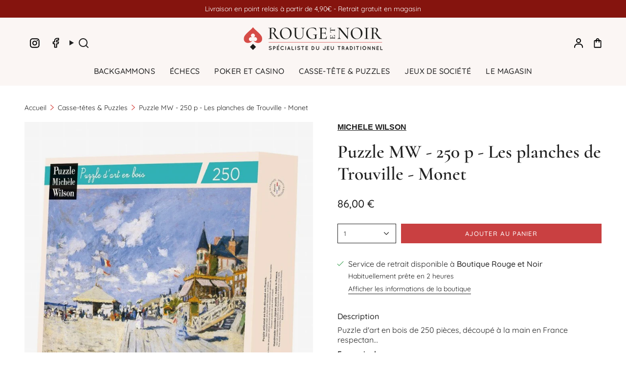

--- FILE ---
content_type: text/html; charset=utf-8
request_url: https://rouge-et-noir.fr/products/puzzle-mw-250-p-les-planches-de-trouville-monet
body_size: 60734
content:
<!doctype html>
<html class="no-js no-touch supports-no-cookies" lang="fr">
<head>
  <meta name="p:domain_verify" content="96bb565198558881213a13d65854be7b"/>
  <meta charset="UTF-8">
  <meta http-equiv="X-UA-Compatible" content="IE=edge">
  <meta name="viewport" content="width=device-width, initial-scale=1.0">
  <meta name="theme-color" content="#212121">
 
  
  <link rel="canonical" href="https://rouge-et-noir.fr/products/puzzle-mw-250-p-les-planches-de-trouville-monet">

  

  <!-- ======================= Broadcast Theme V5.6.1 ========================= -->

  <link href="//rouge-et-noir.fr/cdn/shop/t/14/assets/theme.css?v=175078019351424682151733256038" as="style" rel="preload">
  <link href="//rouge-et-noir.fr/cdn/shop/t/14/assets/custom.css?v=55292615786462160081733256002" as="style" rel="preload">
  <link href="//rouge-et-noir.fr/cdn/shop/t/14/assets/vendor.js?v=81458252531703669051733256064" as="script" rel="preload">
  <link href="//rouge-et-noir.fr/cdn/shop/t/14/assets/theme.js?v=57602547878341018631733256055" as="script" rel="preload">

    <link rel="icon" type="image/png" href="//rouge-et-noir.fr/cdn/shop/files/rouge-noir-favicon.png?crop=center&height=32&v=1614375736&width=32">
  

  <!-- Title and description ================================================ -->
  
  <title>
    
    Puzzle MW - 250 p - Les planches de Trouville - Monet
    
    
    
  </title>

  
    <meta name="description" content="Puzzle d&#39;art en bois de 250 pièces, découpé à la main en France respectant l&#39;environnement. Vendu en boîte luxueuse Eugène Boudin, précurseur de l&#39;...">
  

  <meta property="og:site_name" content="Rouge et Noir">
<meta property="og:url" content="https://rouge-et-noir.fr/products/puzzle-mw-250-p-les-planches-de-trouville-monet">
<meta property="og:title" content="Puzzle MW - 250 p - Les planches de Trouville - Monet">
<meta property="og:type" content="product">
<meta property="og:description" content="Puzzle d&#39;art en bois de 250 pièces, découpé à la main en France respectant l&#39;environnement. Vendu en boîte luxueuse Eugène Boudin, précurseur de l&#39;..."><meta property="og:image" content="http://rouge-et-noir.fr/cdn/shop/files/puzzle-mw-250-p-les-planches-de-trouville-monet-puzzle-en-bois-michele-wilson-419045.jpg?v=1728463569">
  <meta property="og:image:secure_url" content="https://rouge-et-noir.fr/cdn/shop/files/puzzle-mw-250-p-les-planches-de-trouville-monet-puzzle-en-bois-michele-wilson-419045.jpg?v=1728463569">
  <meta property="og:image:width" content="800">
  <meta property="og:image:height" content="800"><meta property="og:price:amount" content="86,00">
  <meta property="og:price:currency" content="EUR"><meta name="twitter:card" content="summary_large_image">
<meta name="twitter:title" content="Puzzle MW - 250 p - Les planches de Trouville - Monet">
<meta name="twitter:description" content="Puzzle d&#39;art en bois de 250 pièces, découpé à la main en France respectant l&#39;environnement. Vendu en boîte luxueuse Eugène Boudin, précurseur de l&#39;...">

  <!-- CSS ================================================================== -->
  <style data-shopify>
@font-face {
  font-family: Cormorant;
  font-weight: 600;
  font-style: normal;
  font-display: swap;
  src: url("//rouge-et-noir.fr/cdn/fonts/cormorant/cormorant_n6.3930e9d27a43e1a6bc5a2b0efe8fe595cfa3bda5.woff2") format("woff2"),
       url("//rouge-et-noir.fr/cdn/fonts/cormorant/cormorant_n6.f8314ab02a47b4a38ed5c78b31e8d1963c1cbe87.woff") format("woff");
}

    @font-face {
  font-family: Quicksand;
  font-weight: 400;
  font-style: normal;
  font-display: swap;
  src: url("//rouge-et-noir.fr/cdn/fonts/quicksand/quicksand_n4.bf8322a9d1da765aa396ad7b6eeb81930a6214de.woff2") format("woff2"),
       url("//rouge-et-noir.fr/cdn/fonts/quicksand/quicksand_n4.fa4cbd232d3483059e72b11f7239959a64c98426.woff") format("woff");
}

    @font-face {
  font-family: Quicksand;
  font-weight: 500;
  font-style: normal;
  font-display: swap;
  src: url("//rouge-et-noir.fr/cdn/fonts/quicksand/quicksand_n5.8f86b119923a62b5ca76bc9a6fb25da7a7498802.woff2") format("woff2"),
       url("//rouge-et-noir.fr/cdn/fonts/quicksand/quicksand_n5.c31882e058f76d723a7b6b725ac3ca095b5a2a70.woff") format("woff");
}


    
      @font-face {
  font-family: Cormorant;
  font-weight: 700;
  font-style: normal;
  font-display: swap;
  src: url("//rouge-et-noir.fr/cdn/fonts/cormorant/cormorant_n7.c51184f59f7d2caf4999bcef8df2fc4fc4444aec.woff2") format("woff2"),
       url("//rouge-et-noir.fr/cdn/fonts/cormorant/cormorant_n7.c9ca63ec9e4d37ba28b9518c6b06672c0f43cd49.woff") format("woff");
}

    

    
      @font-face {
  font-family: Quicksand;
  font-weight: 500;
  font-style: normal;
  font-display: swap;
  src: url("//rouge-et-noir.fr/cdn/fonts/quicksand/quicksand_n5.8f86b119923a62b5ca76bc9a6fb25da7a7498802.woff2") format("woff2"),
       url("//rouge-et-noir.fr/cdn/fonts/quicksand/quicksand_n5.c31882e058f76d723a7b6b725ac3ca095b5a2a70.woff") format("woff");
}

    

    
    

    

    
  </style>

  
<style data-shopify>

:root {--scrollbar-width: 0px;





--COLOR-VIDEO-BG: #f2f2f2;
--COLOR-BG-BRIGHTER: #f2f2f2;--COLOR-BG: #ffffff;--COLOR-BG-ALPHA-25: rgba(255, 255, 255, 0.25);
--COLOR-BG-TRANSPARENT: rgba(255, 255, 255, 0);
--COLOR-BG-SECONDARY: #F7F9FA;
--COLOR-BG-SECONDARY-LIGHTEN: #ffffff;
--COLOR-BG-RGB: 255, 255, 255;

--COLOR-TEXT-DARK: #000000;
--COLOR-TEXT: #212121;
--COLOR-TEXT-LIGHT: #646464;


/* === Opacity shades of grey ===*/
--COLOR-A5:  rgba(33, 33, 33, 0.05);
--COLOR-A10: rgba(33, 33, 33, 0.1);
--COLOR-A15: rgba(33, 33, 33, 0.15);
--COLOR-A20: rgba(33, 33, 33, 0.2);
--COLOR-A25: rgba(33, 33, 33, 0.25);
--COLOR-A30: rgba(33, 33, 33, 0.3);
--COLOR-A35: rgba(33, 33, 33, 0.35);
--COLOR-A40: rgba(33, 33, 33, 0.4);
--COLOR-A45: rgba(33, 33, 33, 0.45);
--COLOR-A50: rgba(33, 33, 33, 0.5);
--COLOR-A55: rgba(33, 33, 33, 0.55);
--COLOR-A60: rgba(33, 33, 33, 0.6);
--COLOR-A65: rgba(33, 33, 33, 0.65);
--COLOR-A70: rgba(33, 33, 33, 0.7);
--COLOR-A75: rgba(33, 33, 33, 0.75);
--COLOR-A80: rgba(33, 33, 33, 0.8);
--COLOR-A85: rgba(33, 33, 33, 0.85);
--COLOR-A90: rgba(33, 33, 33, 0.9);
--COLOR-A95: rgba(33, 33, 33, 0.95);

--COLOR-BORDER: rgb(240, 240, 240);
--COLOR-BORDER-LIGHT: #f6f6f6;
--COLOR-BORDER-HAIRLINE: #f7f7f7;
--COLOR-BORDER-DARK: #bdbdbd;/* === Bright color ===*/
--COLOR-PRIMARY: #212121;
--COLOR-PRIMARY-HOVER: #000000;
--COLOR-PRIMARY-FADE: rgba(33, 33, 33, 0.05);
--COLOR-PRIMARY-FADE-HOVER: rgba(33, 33, 33, 0.1);
--COLOR-PRIMARY-LIGHT: #855656;--COLOR-PRIMARY-OPPOSITE: #ffffff;



/* === link Color ===*/
--COLOR-LINK: #212121;
--COLOR-LINK-HOVER: rgba(33, 33, 33, 0.7);
--COLOR-LINK-FADE: rgba(33, 33, 33, 0.05);
--COLOR-LINK-FADE-HOVER: rgba(33, 33, 33, 0.1);--COLOR-LINK-OPPOSITE: #ffffff;


/* === Product grid sale tags ===*/
--COLOR-SALE-BG: #f9dee5;
--COLOR-SALE-TEXT: #af7b88;

/* === Product grid badges ===*/
--COLOR-BADGE-BG: #ffffff;
--COLOR-BADGE-TEXT: #212121;

/* === Product sale color ===*/
--COLOR-SALE: #c94041;

/* === Gray background on Product grid items ===*/--filter-bg: .97;/* === Helper colors for form error states ===*/
--COLOR-ERROR: #721C24;
--COLOR-ERROR-BG: #F8D7DA;
--COLOR-ERROR-BORDER: #F5C6CB;



  --RADIUS: 0px;
  --RADIUS-SELECT: 0px;

--COLOR-HEADER-BG: #ffffff;--COLOR-HEADER-BG-TRANSPARENT: rgba(255, 255, 255, 0);
--COLOR-HEADER-LINK: #212121;
--COLOR-HEADER-LINK-HOVER: rgba(33, 33, 33, 0.7);

--COLOR-MENU-BG: #fbf6f4;
--COLOR-MENU-LINK: #212121;
--COLOR-MENU-LINK-HOVER: rgba(33, 33, 33, 0.7);
--COLOR-SUBMENU-BG: #fbf6f4;
--COLOR-SUBMENU-LINK: #212121;
--COLOR-SUBMENU-LINK-HOVER: rgba(33, 33, 33, 0.7);
--COLOR-SUBMENU-TEXT-LIGHT: #626160;
--COLOR-MENU-TRANSPARENT: #ffffff;
--COLOR-MENU-TRANSPARENT-HOVER: rgba(255, 255, 255, 0.7);--COLOR-FOOTER-BG: #212121;
--COLOR-FOOTER-BG-HAIRLINE: #292929;
--COLOR-FOOTER-TEXT: #fbf6f4;
--COLOR-FOOTER-TEXT-A35: rgba(251, 246, 244, 0.35);
--COLOR-FOOTER-TEXT-A75: rgba(251, 246, 244, 0.75);
--COLOR-FOOTER-LINK: #fbf6f4;
--COLOR-FOOTER-LINK-HOVER: rgba(251, 246, 244, 0.7);
--COLOR-FOOTER-BORDER: #fbf6f4;

--TRANSPARENT: rgba(255, 255, 255, 0);

/* === Default overlay opacity ===*/
--overlay-opacity: 0;
--underlay-opacity: 1;
--underlay-bg: rgba(0,0,0,0.4);

/* === Custom Cursor ===*/
--ICON-ZOOM-IN: url( "//rouge-et-noir.fr/cdn/shop/t/14/assets/icon-zoom-in.svg?v=182473373117644429561727856892" );
--ICON-ZOOM-OUT: url( "//rouge-et-noir.fr/cdn/shop/t/14/assets/icon-zoom-out.svg?v=101497157853986683871727856892" );

/* === Custom Icons ===*/


  
  --ICON-ADD-BAG: url( "//rouge-et-noir.fr/cdn/shop/t/14/assets/icon-add-bag-medium.svg?v=139170916092727621901727856892" );
  --ICON-ADD-CART: url( "//rouge-et-noir.fr/cdn/shop/t/14/assets/icon-add-cart-medium.svg?v=57635405022452982901727856892" );
  --ICON-ARROW-LEFT: url( "//rouge-et-noir.fr/cdn/shop/t/14/assets/icon-arrow-left-medium.svg?v=98614866157451683461727856892" );
  --ICON-ARROW-RIGHT: url( "//rouge-et-noir.fr/cdn/shop/t/14/assets/icon-arrow-right-medium.svg?v=127385474140982877711727856892" );
  --ICON-SELECT: url("//rouge-et-noir.fr/cdn/shop/t/14/assets/icon-select-medium.svg?v=6020");


--PRODUCT-GRID-ASPECT-RATIO: 100%;

/* === Typography ===*/
--FONT-WEIGHT-BODY: 400;
--FONT-WEIGHT-BODY-BOLD: 500;

--FONT-STACK-BODY: Quicksand, sans-serif;
--FONT-STYLE-BODY: normal;
--FONT-STYLE-BODY-ITALIC: italic;
--FONT-ADJUST-BODY: 1.0;

--LETTER-SPACING-BODY: 0.0em;

--FONT-WEIGHT-HEADING: 600;
--FONT-WEIGHT-HEADING-BOLD: 700;

--FONT-UPPERCASE-HEADING: none;
--LETTER-SPACING-HEADING: 0.0em;

--FONT-STACK-HEADING: Cormorant, serif;
--FONT-STYLE-HEADING: normal;
--FONT-STYLE-HEADING-ITALIC: italic;
--FONT-ADJUST-HEADING: 1.4;

--FONT-WEIGHT-SUBHEADING: 400;
--FONT-WEIGHT-SUBHEADING-BOLD: 500;

--FONT-STACK-SUBHEADING: Quicksand, sans-serif;
--FONT-STYLE-SUBHEADING: normal;
--FONT-STYLE-SUBHEADING-ITALIC: italic;
--FONT-ADJUST-SUBHEADING: 1.0;

--FONT-UPPERCASE-SUBHEADING: uppercase;
--LETTER-SPACING-SUBHEADING: 0.1em;

--FONT-STACK-NAV: Quicksand, sans-serif;
--FONT-STYLE-NAV: normal;
--FONT-STYLE-NAV-ITALIC: italic;
--FONT-ADJUST-NAV: 1.0;

--FONT-WEIGHT-NAV: 400;
--FONT-WEIGHT-NAV-BOLD: 500;

--LETTER-SPACING-NAV: 0.025em;

--FONT-SIZE-BASE: 1.0rem;
--FONT-SIZE-BASE-PERCENT: 1.0;

/* === Parallax ===*/
--PARALLAX-STRENGTH-MIN: 120.0%;
--PARALLAX-STRENGTH-MAX: 130.0%;--COLUMNS: 4;
--COLUMNS-MEDIUM: 3;
--COLUMNS-SMALL: 2;
--COLUMNS-MOBILE: 1;--LAYOUT-OUTER: 50px;
  --LAYOUT-GUTTER: 32px;
  --LAYOUT-OUTER-MEDIUM: 30px;
  --LAYOUT-GUTTER-MEDIUM: 22px;
  --LAYOUT-OUTER-SMALL: 16px;
  --LAYOUT-GUTTER-SMALL: 16px;--base-animation-delay: 0ms;
--line-height-normal: 1.375; /* Equals to line-height: normal; */--SIDEBAR-WIDTH: 288px;
  --SIDEBAR-WIDTH-MEDIUM: 258px;--DRAWER-WIDTH: 380px;--ICON-STROKE-WIDTH: 1.5px;/* === Button General ===*/
--BTN-FONT-STACK: Quicksand, sans-serif;
--BTN-FONT-WEIGHT: 500;
--BTN-FONT-STYLE: normal;
--BTN-FONT-SIZE: 13px;

--BTN-LETTER-SPACING: 0.1em;
--BTN-UPPERCASE: uppercase;
--BTN-TEXT-ARROW-OFFSET: -1px;

/* === Button Primary ===*/
--BTN-PRIMARY-BORDER-COLOR: #212121;
--BTN-PRIMARY-BG-COLOR: #c94041;
--BTN-PRIMARY-TEXT-COLOR: #ffffff;


  --BTN-PRIMARY-BG-COLOR-BRIGHTER: #bb3536;


/* === Button Secondary ===*/
--BTN-SECONDARY-BORDER-COLOR: #212121;
--BTN-SECONDARY-BG-COLOR: #212121;
--BTN-SECONDARY-TEXT-COLOR: #ffffff;


  --BTN-SECONDARY-BG-COLOR-BRIGHTER: #3b3b3b;


/* === Button White ===*/
--TEXT-BTN-BORDER-WHITE: #fff;
--TEXT-BTN-BG-WHITE: #fff;
--TEXT-BTN-WHITE: #000;
--TEXT-BTN-BG-WHITE-BRIGHTER: #f2f2f2;

/* === Button Black ===*/
--TEXT-BTN-BG-BLACK: #000;
--TEXT-BTN-BORDER-BLACK: #000;
--TEXT-BTN-BLACK: #fff;
--TEXT-BTN-BG-BLACK-BRIGHTER: #1a1a1a;

/* === Default Cart Gradient ===*/

--FREE-SHIPPING-GRADIENT: linear-gradient(to right, var(--COLOR-PRIMARY-LIGHT) 0%, var(--COLOR-PRIMARY) 100%);

/* === Swatch Size ===*/
--swatch-size-filters: calc(1.15rem * var(--FONT-ADJUST-BODY));
--swatch-size-product: calc(2.2rem * var(--FONT-ADJUST-BODY));
}

/* === Backdrop ===*/
::backdrop {
  --underlay-opacity: 1;
  --underlay-bg: rgba(0,0,0,0.4);
}
</style>


  <link href="//rouge-et-noir.fr/cdn/shop/t/14/assets/theme.css?v=175078019351424682151733256038" rel="stylesheet" type="text/css" media="all" />
  <link href="//rouge-et-noir.fr/cdn/shop/t/14/assets/custom.css?v=55292615786462160081733256002" rel="stylesheet" type="text/css" media="all" />
<link href="//rouge-et-noir.fr/cdn/shop/t/14/assets/swatches.css?v=51911690870209352461733256025" as="style" rel="preload">
    <link href="//rouge-et-noir.fr/cdn/shop/t/14/assets/swatches.css?v=51911690870209352461733256025" rel="stylesheet" type="text/css" media="all" />
<style data-shopify>.swatches {
    --black: #000000;--white: #fafafa;--blank: url(//rouge-et-noir.fr/cdn/shop/files/blank_small.png?v=6020);
  }</style>
<script>
    if (window.navigator.userAgent.indexOf('MSIE ') > 0 || window.navigator.userAgent.indexOf('Trident/') > 0) {
      document.documentElement.className = document.documentElement.className + ' ie';

      var scripts = document.getElementsByTagName('script')[0];
      var polyfill = document.createElement("script");
      polyfill.defer = true;
      polyfill.src = "//rouge-et-noir.fr/cdn/shop/t/14/assets/ie11.js?v=177756134084991032811733256013";

      scripts.parentNode.insertBefore(polyfill, scripts);
    } else {
      document.documentElement.className = document.documentElement.className.replace('no-js', 'js');
    }

    document.documentElement.style.setProperty('--scrollbar-width', `${getScrollbarWidth()}px`);

    function getScrollbarWidth() {
      // Creating invisible container
      const outer = document.createElement('div');
      outer.style.visibility = 'hidden';
      outer.style.overflow = 'scroll'; // forcing scrollbar to appear
      outer.style.msOverflowStyle = 'scrollbar'; // needed for WinJS apps
      document.documentElement.appendChild(outer);

      // Creating inner element and placing it in the container
      const inner = document.createElement('div');
      outer.appendChild(inner);

      // Calculating difference between container's full width and the child width
      const scrollbarWidth = outer.offsetWidth - inner.offsetWidth;

      // Removing temporary elements from the DOM
      outer.parentNode.removeChild(outer);

      return scrollbarWidth;
    }

    let root = '/';
    if (root[root.length - 1] !== '/') {
      root = root + '/';
    }

    window.theme = {
      routes: {
        root: root,
        cart_url: '/cart',
        cart_add_url: '/cart/add',
        cart_change_url: '/cart/change',
        product_recommendations_url: '/recommendations/products',
        predictive_search_url: '/search/suggest',
        addresses_url: '/account/addresses'
      },
      assets: {
        photoswipe: '//rouge-et-noir.fr/cdn/shop/t/14/assets/photoswipe.js?v=54049872774014195691733256017',
        smoothscroll: '//rouge-et-noir.fr/cdn/shop/t/14/assets/smoothscroll.js?v=41681495359756633661733256021',
      },
      strings: {
        addToCart: "Ajouter au panier",
        cartAcceptanceError: "Vous devez accepter nos termes et conditions.",
        soldOut: "Épuisé",
        from: "À partir de",
        preOrder: "Pré-commander",
        sale: "En solde",
        subscription: "Abonnement",
        unavailable: "Non disponible",
        unitPrice: "Prix ​​unitaire",
        unitPriceSeparator: "par",
        shippingCalcSubmitButton: "Calculez les frais de livraison",
        shippingCalcSubmitButtonDisabled: "Calcul...",
        selectValue: "Sélectionnez la valeur",
        selectColor: "Sélectionnez la couleur",
        oneColor: "couleur",
        otherColor: "couleurs",
        upsellAddToCart: "Ajouter",
        free: "Gratuit",
        swatchesColor: "Couleur",
        sku: "SKU",
      },
      settings: {
        cartType: "drawer",
        customerLoggedIn: null ? true : false,
        enableQuickAdd: true,
        enableAnimations: true,
        variantOnSale: true,
        collectionSwatchStyle: "text-slider",
      },
      sliderArrows: {
        prev: '<button type="button" class="slider__button slider__button--prev" data-button-arrow data-button-prev>' + "Précédent" + '</button>',
        next: '<button type="button" class="slider__button slider__button--next" data-button-arrow data-button-next>' + "Suivant" + '</button>',
      },
      moneyFormat: false ? "{{amount_with_comma_separator}} € EUR" : "{{amount_with_comma_separator}} €",
      moneyWithoutCurrencyFormat: "{{amount_with_comma_separator}} €",
      moneyWithCurrencyFormat: "{{amount_with_comma_separator}} € EUR",
      subtotal: 0,
      info: {
        name: 'broadcast'
      },
      version: '5.6.1'
    };

    let windowInnerHeight = window.innerHeight;
    document.documentElement.style.setProperty('--full-height', `${windowInnerHeight}px`);
    document.documentElement.style.setProperty('--three-quarters', `${windowInnerHeight * 0.75}px`);
    document.documentElement.style.setProperty('--two-thirds', `${windowInnerHeight * 0.66}px`);
    document.documentElement.style.setProperty('--one-half', `${windowInnerHeight * 0.5}px`);
    document.documentElement.style.setProperty('--one-third', `${windowInnerHeight * 0.33}px`);
    document.documentElement.style.setProperty('--one-fifth', `${windowInnerHeight * 0.2}px`);
  </script>

  

  <!-- Theme Javascript ============================================================== -->
  <script src="//rouge-et-noir.fr/cdn/shop/t/14/assets/vendor.js?v=81458252531703669051733256064" defer="defer"></script>
  <script src="//rouge-et-noir.fr/cdn/shop/t/14/assets/theme.dev.js?v=152566873306784636611733256047" defer="defer"></script>
  <script src="//rouge-et-noir.fr/cdn/shop/t/14/assets/custom.js?v=26995105601464431251733256006" defer="defer"></script><!-- Shopify app scripts =========================================================== --><script>window.performance && window.performance.mark && window.performance.mark('shopify.content_for_header.start');</script><meta name="facebook-domain-verification" content="u7xp3jlvyeiigdyj7xi2fut0gtls96">
<meta name="google-site-verification" content="KnMVPUPtNvSQWHfPQtg3KljUeFzc3ctVYpgFJXF_4PU">
<meta id="shopify-digital-wallet" name="shopify-digital-wallet" content="/49178345627/digital_wallets/dialog">
<meta name="shopify-checkout-api-token" content="523dc35c695c493d05035e4d4e5b0988">
<meta id="in-context-paypal-metadata" data-shop-id="49178345627" data-venmo-supported="false" data-environment="production" data-locale="fr_FR" data-paypal-v4="true" data-currency="EUR">
<link rel="alternate" type="application/json+oembed" href="https://rouge-et-noir.fr/products/puzzle-mw-250-p-les-planches-de-trouville-monet.oembed">
<script async="async" src="/checkouts/internal/preloads.js?locale=fr-FR"></script>
<link rel="preconnect" href="https://shop.app" crossorigin="anonymous">
<script async="async" src="https://shop.app/checkouts/internal/preloads.js?locale=fr-FR&shop_id=49178345627" crossorigin="anonymous"></script>
<script id="apple-pay-shop-capabilities" type="application/json">{"shopId":49178345627,"countryCode":"FR","currencyCode":"EUR","merchantCapabilities":["supports3DS"],"merchantId":"gid:\/\/shopify\/Shop\/49178345627","merchantName":"Rouge et Noir","requiredBillingContactFields":["postalAddress","email","phone"],"requiredShippingContactFields":["postalAddress","email","phone"],"shippingType":"shipping","supportedNetworks":["visa","masterCard","amex","maestro"],"total":{"type":"pending","label":"Rouge et Noir","amount":"1.00"},"shopifyPaymentsEnabled":true,"supportsSubscriptions":true}</script>
<script id="shopify-features" type="application/json">{"accessToken":"523dc35c695c493d05035e4d4e5b0988","betas":["rich-media-storefront-analytics"],"domain":"rouge-et-noir.fr","predictiveSearch":true,"shopId":49178345627,"locale":"fr"}</script>
<script>var Shopify = Shopify || {};
Shopify.shop = "rouge-et-noir-shop.myshopify.com";
Shopify.locale = "fr";
Shopify.currency = {"active":"EUR","rate":"1.0"};
Shopify.country = "FR";
Shopify.theme = {"name":"Rouge\u0026Noir v2.0.1 [Prod] Agence Marki","id":168845476174,"schema_name":"Broadcast","schema_version":"5.6.1","theme_store_id":868,"role":"main"};
Shopify.theme.handle = "null";
Shopify.theme.style = {"id":null,"handle":null};
Shopify.cdnHost = "rouge-et-noir.fr/cdn";
Shopify.routes = Shopify.routes || {};
Shopify.routes.root = "/";</script>
<script type="module">!function(o){(o.Shopify=o.Shopify||{}).modules=!0}(window);</script>
<script>!function(o){function n(){var o=[];function n(){o.push(Array.prototype.slice.apply(arguments))}return n.q=o,n}var t=o.Shopify=o.Shopify||{};t.loadFeatures=n(),t.autoloadFeatures=n()}(window);</script>
<script>
  window.ShopifyPay = window.ShopifyPay || {};
  window.ShopifyPay.apiHost = "shop.app\/pay";
  window.ShopifyPay.redirectState = null;
</script>
<script id="shop-js-analytics" type="application/json">{"pageType":"product"}</script>
<script defer="defer" async type="module" src="//rouge-et-noir.fr/cdn/shopifycloud/shop-js/modules/v2/client.init-shop-cart-sync_INwxTpsh.fr.esm.js"></script>
<script defer="defer" async type="module" src="//rouge-et-noir.fr/cdn/shopifycloud/shop-js/modules/v2/chunk.common_YNAa1F1g.esm.js"></script>
<script type="module">
  await import("//rouge-et-noir.fr/cdn/shopifycloud/shop-js/modules/v2/client.init-shop-cart-sync_INwxTpsh.fr.esm.js");
await import("//rouge-et-noir.fr/cdn/shopifycloud/shop-js/modules/v2/chunk.common_YNAa1F1g.esm.js");

  window.Shopify.SignInWithShop?.initShopCartSync?.({"fedCMEnabled":true,"windoidEnabled":true});

</script>
<script>
  window.Shopify = window.Shopify || {};
  if (!window.Shopify.featureAssets) window.Shopify.featureAssets = {};
  window.Shopify.featureAssets['shop-js'] = {"shop-cart-sync":["modules/v2/client.shop-cart-sync_BVs4vSl-.fr.esm.js","modules/v2/chunk.common_YNAa1F1g.esm.js"],"init-fed-cm":["modules/v2/client.init-fed-cm_CEmYoMXU.fr.esm.js","modules/v2/chunk.common_YNAa1F1g.esm.js"],"shop-button":["modules/v2/client.shop-button_BhVpOdEY.fr.esm.js","modules/v2/chunk.common_YNAa1F1g.esm.js"],"init-windoid":["modules/v2/client.init-windoid_DVncJssP.fr.esm.js","modules/v2/chunk.common_YNAa1F1g.esm.js"],"shop-cash-offers":["modules/v2/client.shop-cash-offers_CD5ChB-w.fr.esm.js","modules/v2/chunk.common_YNAa1F1g.esm.js","modules/v2/chunk.modal_DXhkN-5p.esm.js"],"shop-toast-manager":["modules/v2/client.shop-toast-manager_CMZA41xP.fr.esm.js","modules/v2/chunk.common_YNAa1F1g.esm.js"],"init-shop-email-lookup-coordinator":["modules/v2/client.init-shop-email-lookup-coordinator_Dxg3Qq63.fr.esm.js","modules/v2/chunk.common_YNAa1F1g.esm.js"],"pay-button":["modules/v2/client.pay-button_CApwTr-J.fr.esm.js","modules/v2/chunk.common_YNAa1F1g.esm.js"],"avatar":["modules/v2/client.avatar_BTnouDA3.fr.esm.js"],"init-shop-cart-sync":["modules/v2/client.init-shop-cart-sync_INwxTpsh.fr.esm.js","modules/v2/chunk.common_YNAa1F1g.esm.js"],"shop-login-button":["modules/v2/client.shop-login-button_Ctct7BR2.fr.esm.js","modules/v2/chunk.common_YNAa1F1g.esm.js","modules/v2/chunk.modal_DXhkN-5p.esm.js"],"init-customer-accounts-sign-up":["modules/v2/client.init-customer-accounts-sign-up_DTysEz83.fr.esm.js","modules/v2/client.shop-login-button_Ctct7BR2.fr.esm.js","modules/v2/chunk.common_YNAa1F1g.esm.js","modules/v2/chunk.modal_DXhkN-5p.esm.js"],"init-shop-for-new-customer-accounts":["modules/v2/client.init-shop-for-new-customer-accounts_wbmNjFX3.fr.esm.js","modules/v2/client.shop-login-button_Ctct7BR2.fr.esm.js","modules/v2/chunk.common_YNAa1F1g.esm.js","modules/v2/chunk.modal_DXhkN-5p.esm.js"],"init-customer-accounts":["modules/v2/client.init-customer-accounts_DqpN27KS.fr.esm.js","modules/v2/client.shop-login-button_Ctct7BR2.fr.esm.js","modules/v2/chunk.common_YNAa1F1g.esm.js","modules/v2/chunk.modal_DXhkN-5p.esm.js"],"shop-follow-button":["modules/v2/client.shop-follow-button_CBz8VXaE.fr.esm.js","modules/v2/chunk.common_YNAa1F1g.esm.js","modules/v2/chunk.modal_DXhkN-5p.esm.js"],"lead-capture":["modules/v2/client.lead-capture_Bo6pQGej.fr.esm.js","modules/v2/chunk.common_YNAa1F1g.esm.js","modules/v2/chunk.modal_DXhkN-5p.esm.js"],"checkout-modal":["modules/v2/client.checkout-modal_B_8gz53b.fr.esm.js","modules/v2/chunk.common_YNAa1F1g.esm.js","modules/v2/chunk.modal_DXhkN-5p.esm.js"],"shop-login":["modules/v2/client.shop-login_CTIGRVE1.fr.esm.js","modules/v2/chunk.common_YNAa1F1g.esm.js","modules/v2/chunk.modal_DXhkN-5p.esm.js"],"payment-terms":["modules/v2/client.payment-terms_BUSo56Mg.fr.esm.js","modules/v2/chunk.common_YNAa1F1g.esm.js","modules/v2/chunk.modal_DXhkN-5p.esm.js"]};
</script>
<script id="__st">var __st={"a":49178345627,"offset":3600,"reqid":"183feee3-96be-4d86-b0a9-d8fee2dc1a09-1768977238","pageurl":"rouge-et-noir.fr\/products\/puzzle-mw-250-p-les-planches-de-trouville-monet","u":"9f93dee2b3a1","p":"product","rtyp":"product","rid":7782745112791};</script>
<script>window.ShopifyPaypalV4VisibilityTracking = true;</script>
<script id="captcha-bootstrap">!function(){'use strict';const t='contact',e='account',n='new_comment',o=[[t,t],['blogs',n],['comments',n],[t,'customer']],c=[[e,'customer_login'],[e,'guest_login'],[e,'recover_customer_password'],[e,'create_customer']],r=t=>t.map((([t,e])=>`form[action*='/${t}']:not([data-nocaptcha='true']) input[name='form_type'][value='${e}']`)).join(','),a=t=>()=>t?[...document.querySelectorAll(t)].map((t=>t.form)):[];function s(){const t=[...o],e=r(t);return a(e)}const i='password',u='form_key',d=['recaptcha-v3-token','g-recaptcha-response','h-captcha-response',i],f=()=>{try{return window.sessionStorage}catch{return}},m='__shopify_v',_=t=>t.elements[u];function p(t,e,n=!1){try{const o=window.sessionStorage,c=JSON.parse(o.getItem(e)),{data:r}=function(t){const{data:e,action:n}=t;return t[m]||n?{data:e,action:n}:{data:t,action:n}}(c);for(const[e,n]of Object.entries(r))t.elements[e]&&(t.elements[e].value=n);n&&o.removeItem(e)}catch(o){console.error('form repopulation failed',{error:o})}}const l='form_type',E='cptcha';function T(t){t.dataset[E]=!0}const w=window,h=w.document,L='Shopify',v='ce_forms',y='captcha';let A=!1;((t,e)=>{const n=(g='f06e6c50-85a8-45c8-87d0-21a2b65856fe',I='https://cdn.shopify.com/shopifycloud/storefront-forms-hcaptcha/ce_storefront_forms_captcha_hcaptcha.v1.5.2.iife.js',D={infoText:'Protégé par hCaptcha',privacyText:'Confidentialité',termsText:'Conditions'},(t,e,n)=>{const o=w[L][v],c=o.bindForm;if(c)return c(t,g,e,D).then(n);var r;o.q.push([[t,g,e,D],n]),r=I,A||(h.body.append(Object.assign(h.createElement('script'),{id:'captcha-provider',async:!0,src:r})),A=!0)});var g,I,D;w[L]=w[L]||{},w[L][v]=w[L][v]||{},w[L][v].q=[],w[L][y]=w[L][y]||{},w[L][y].protect=function(t,e){n(t,void 0,e),T(t)},Object.freeze(w[L][y]),function(t,e,n,w,h,L){const[v,y,A,g]=function(t,e,n){const i=e?o:[],u=t?c:[],d=[...i,...u],f=r(d),m=r(i),_=r(d.filter((([t,e])=>n.includes(e))));return[a(f),a(m),a(_),s()]}(w,h,L),I=t=>{const e=t.target;return e instanceof HTMLFormElement?e:e&&e.form},D=t=>v().includes(t);t.addEventListener('submit',(t=>{const e=I(t);if(!e)return;const n=D(e)&&!e.dataset.hcaptchaBound&&!e.dataset.recaptchaBound,o=_(e),c=g().includes(e)&&(!o||!o.value);(n||c)&&t.preventDefault(),c&&!n&&(function(t){try{if(!f())return;!function(t){const e=f();if(!e)return;const n=_(t);if(!n)return;const o=n.value;o&&e.removeItem(o)}(t);const e=Array.from(Array(32),(()=>Math.random().toString(36)[2])).join('');!function(t,e){_(t)||t.append(Object.assign(document.createElement('input'),{type:'hidden',name:u})),t.elements[u].value=e}(t,e),function(t,e){const n=f();if(!n)return;const o=[...t.querySelectorAll(`input[type='${i}']`)].map((({name:t})=>t)),c=[...d,...o],r={};for(const[a,s]of new FormData(t).entries())c.includes(a)||(r[a]=s);n.setItem(e,JSON.stringify({[m]:1,action:t.action,data:r}))}(t,e)}catch(e){console.error('failed to persist form',e)}}(e),e.submit())}));const S=(t,e)=>{t&&!t.dataset[E]&&(n(t,e.some((e=>e===t))),T(t))};for(const o of['focusin','change'])t.addEventListener(o,(t=>{const e=I(t);D(e)&&S(e,y())}));const B=e.get('form_key'),M=e.get(l),P=B&&M;t.addEventListener('DOMContentLoaded',(()=>{const t=y();if(P)for(const e of t)e.elements[l].value===M&&p(e,B);[...new Set([...A(),...v().filter((t=>'true'===t.dataset.shopifyCaptcha))])].forEach((e=>S(e,t)))}))}(h,new URLSearchParams(w.location.search),n,t,e,['guest_login'])})(!0,!0)}();</script>
<script integrity="sha256-4kQ18oKyAcykRKYeNunJcIwy7WH5gtpwJnB7kiuLZ1E=" data-source-attribution="shopify.loadfeatures" defer="defer" src="//rouge-et-noir.fr/cdn/shopifycloud/storefront/assets/storefront/load_feature-a0a9edcb.js" crossorigin="anonymous"></script>
<script crossorigin="anonymous" defer="defer" src="//rouge-et-noir.fr/cdn/shopifycloud/storefront/assets/shopify_pay/storefront-65b4c6d7.js?v=20250812"></script>
<script data-source-attribution="shopify.dynamic_checkout.dynamic.init">var Shopify=Shopify||{};Shopify.PaymentButton=Shopify.PaymentButton||{isStorefrontPortableWallets:!0,init:function(){window.Shopify.PaymentButton.init=function(){};var t=document.createElement("script");t.src="https://rouge-et-noir.fr/cdn/shopifycloud/portable-wallets/latest/portable-wallets.fr.js",t.type="module",document.head.appendChild(t)}};
</script>
<script data-source-attribution="shopify.dynamic_checkout.buyer_consent">
  function portableWalletsHideBuyerConsent(e){var t=document.getElementById("shopify-buyer-consent"),n=document.getElementById("shopify-subscription-policy-button");t&&n&&(t.classList.add("hidden"),t.setAttribute("aria-hidden","true"),n.removeEventListener("click",e))}function portableWalletsShowBuyerConsent(e){var t=document.getElementById("shopify-buyer-consent"),n=document.getElementById("shopify-subscription-policy-button");t&&n&&(t.classList.remove("hidden"),t.removeAttribute("aria-hidden"),n.addEventListener("click",e))}window.Shopify?.PaymentButton&&(window.Shopify.PaymentButton.hideBuyerConsent=portableWalletsHideBuyerConsent,window.Shopify.PaymentButton.showBuyerConsent=portableWalletsShowBuyerConsent);
</script>
<script data-source-attribution="shopify.dynamic_checkout.cart.bootstrap">document.addEventListener("DOMContentLoaded",(function(){function t(){return document.querySelector("shopify-accelerated-checkout-cart, shopify-accelerated-checkout")}if(t())Shopify.PaymentButton.init();else{new MutationObserver((function(e,n){t()&&(Shopify.PaymentButton.init(),n.disconnect())})).observe(document.body,{childList:!0,subtree:!0})}}));
</script>
<script id='scb4127' type='text/javascript' async='' src='https://rouge-et-noir.fr/cdn/shopifycloud/privacy-banner/storefront-banner.js'></script><link id="shopify-accelerated-checkout-styles" rel="stylesheet" media="screen" href="https://rouge-et-noir.fr/cdn/shopifycloud/portable-wallets/latest/accelerated-checkout-backwards-compat.css" crossorigin="anonymous">
<style id="shopify-accelerated-checkout-cart">
        #shopify-buyer-consent {
  margin-top: 1em;
  display: inline-block;
  width: 100%;
}

#shopify-buyer-consent.hidden {
  display: none;
}

#shopify-subscription-policy-button {
  background: none;
  border: none;
  padding: 0;
  text-decoration: underline;
  font-size: inherit;
  cursor: pointer;
}

#shopify-subscription-policy-button::before {
  box-shadow: none;
}

      </style>

<script>window.performance && window.performance.mark && window.performance.mark('shopify.content_for_header.end');</script><meta name="p:domain_verify" content="96bb565198558881213a13d65854be7b"/>
  <meta name="google-site-verification" content="HxlIGRqrkMHtmE9nwacZZ325Jq29xmfZtlQCtsHdcoY" />
<script type="text/javascript">
    (function(c,l,a,r,i,t,y){
        c[a]=c[a]||function(){(c[a].q=c[a].q||[]).push(arguments)};
        t=l.createElement(r);t.async=1;t.src="https://www.clarity.ms/tag/"+i;
        y=l.getElementsByTagName(r)[0];y.parentNode.insertBefore(t,y);
    })(window, document, "clarity", "script", "opr0rthake");
</script>
<!-- BEGIN app block: shopify://apps/tinyseo/blocks/product-json-ld-embed/0605268f-f7c4-4e95-b560-e43df7d59ae4 --><script type="application/ld+json" id="tinyimg-product-json-ld">{
  "@context": "https://schema.org/",
  "@type": "Product",
  "@id": "https://rouge-et-noir.fr/products/puzzle-mw-250-p-les-planches-de-trouville-monet",

  "category": "Puzzle en bois Michèle Wilson",
  

  
  
  

  

  "weight": {
  "@type": "QuantitativeValue",
  "value": "700",
  "unitCode": "GRM"
  },"offers" : [
  {
  "@type" : "Offer" ,
  "gtin13": "3700183424446",

  "sku": "A998-250",
  
  "priceCurrency" : "EUR" ,
  "price": "86.0",
  "priceValidUntil": "2026-04-21",
  
  
  "availability" : "http://schema.org/InStock",
  
  "itemCondition": "http://schema.org/NewCondition",
  

  "url" : "https://rouge-et-noir.fr/products/puzzle-mw-250-p-les-planches-de-trouville-monet?variant=43275297194199",
  

  
  
  
  
  "seller" : {
  "@type" : "Organization",
  "name" : "Rouge et Noir"
  }
  }
  ],
  "name": "Puzzle MW - 250 p - Les planches de Trouville - Monet","image": "https://rouge-et-noir.fr/cdn/shop/files/puzzle-mw-250-p-les-planches-de-trouville-monet-puzzle-en-bois-michele-wilson-419045.jpg?v=1728463569",








  
  
  
  




  
  
  
  
  
  


  
  
  
  
"description": " Puzzle d\u0026#39;art en bois de 250 pièces, découpé à la main en France respectant l\u0026#39;environnement.En 1870, Claude Monet et sa famille passent l\u0026#39;été à Trouville, station balnéaire en vue durant le Second Empire. L\u0026#39;artiste y retrouve son ami, le peintre Eugène Boudin, connu pour ses scènes de plage aux grands ciels bleus. Monet se démarque de son aîné par son attention portée sur les effets de la lumière. Le mouvement impressionniste naîtra quelques années plus tard.Dimensions : 27 x 19 cm (environ)  Michèle WILSON Les « jigsaw puzzles » ou puzzles à la scie sauteuse naissent en Angleterre dans les années 1760. Pour apprendre la géographie aux enfants, un fabricant de cartes anglaises réalise le premier puzzle en collant une carte sur une planche de bois d’ acajou et en la découpant le long des frontières géographiques. Les puzzles d’ enfants se développent (sujets religieux, animaux, comptines…), la découpe se fait alors avec une scie manuelle. A la fin du XIX ème siècle, on commence à utiliser des scies à chantourner électriques. Les puzzles pour adultes apparaissent autour de 1900 aux USA. Très difficiles, coupés le long des lignes de couleurs, ils sont aussi très onéreux. L’ aristocratie russe pratique aussi ce loisir et l’ implante en France lors de son exil à partir de 1917. Michèle WILSON démarre son activité en 1975, avec elle la marque poursuit une activité artisanale de découpe de puzzles d’ art en bois.  ",
  "manufacturer": "Michele Wilson",
  "material": "",
  "url": "https://rouge-et-noir.fr/products/puzzle-mw-250-p-les-planches-de-trouville-monet",
    
  "additionalProperty":
  [
  
    
    
    ],
    
    "brand": {
      "@type": "Brand",
      "name": "Michele Wilson"
    }
 }
</script>
<!-- END app block --><!-- BEGIN app block: shopify://apps/judge-me-reviews/blocks/judgeme_core/61ccd3b1-a9f2-4160-9fe9-4fec8413e5d8 --><!-- Start of Judge.me Core -->






<link rel="dns-prefetch" href="https://cdnwidget.judge.me">
<link rel="dns-prefetch" href="https://cdn.judge.me">
<link rel="dns-prefetch" href="https://cdn1.judge.me">
<link rel="dns-prefetch" href="https://api.judge.me">

<script data-cfasync='false' class='jdgm-settings-script'>window.jdgmSettings={"pagination":5,"disable_web_reviews":false,"badge_no_review_text":"Aucun avis","badge_n_reviews_text":"{{ n }} avis","badge_star_color":"#C94041","hide_badge_preview_if_no_reviews":true,"badge_hide_text":false,"enforce_center_preview_badge":false,"widget_title":"Les avis de nos clients","widget_open_form_text":"Rédiger un avis","widget_close_form_text":"Annuler l'avis","widget_refresh_page_text":"Actualiser la page","widget_summary_text":"Basé sur {{ number_of_reviews }} avis","widget_no_review_text":"Soyez le premier à écrire un avis","widget_name_field_text":"Nom d'affichage","widget_verified_name_field_text":"Nom vérifié (public)","widget_name_placeholder_text":"Nom d'affichage","widget_required_field_error_text":"Ce champ est obligatoire.","widget_email_field_text":"Adresse email","widget_verified_email_field_text":"Email vérifié (privé, ne peut pas être modifié)","widget_email_placeholder_text":"Votre adresse email","widget_email_field_error_text":"Veuillez entrer une adresse email valide.","widget_rating_field_text":"Évaluation","widget_review_title_field_text":"Titre de l'avis","widget_review_title_placeholder_text":"Donnez un titre à votre avis","widget_review_body_field_text":"Contenu de l'avis","widget_review_body_placeholder_text":"Commencez à écrire ici...","widget_pictures_field_text":"Photo/Vidéo (facultatif)","widget_submit_review_text":"Soumettre l'avis","widget_submit_verified_review_text":"Soumettre un avis vérifié","widget_submit_success_msg_with_auto_publish":"Merci ! Veuillez actualiser la page dans quelques instants pour voir votre avis. Vous pouvez supprimer ou modifier votre avis en vous connectant à \u003ca href='https://judge.me/login' target='_blank' rel='nofollow noopener'\u003eJudge.me\u003c/a\u003e","widget_submit_success_msg_no_auto_publish":"Merci ! Votre avis sera publié dès qu'il sera approuvé par l'administrateur de la boutique. Vous pouvez supprimer ou modifier votre avis en vous connectant à \u003ca href='https://judge.me/login' target='_blank' rel='nofollow noopener'\u003eJudge.me\u003c/a\u003e","widget_show_default_reviews_out_of_total_text":"Affichage de {{ n_reviews_shown }} sur {{ n_reviews }} avis.","widget_show_all_link_text":"Tout afficher","widget_show_less_link_text":"Afficher moins","widget_author_said_text":"{{ reviewer_name }} a dit :","widget_days_text":"il y a {{ n }} jour/jours","widget_weeks_text":"il y a {{ n }} semaine/semaines","widget_months_text":"il y a {{ n }} mois","widget_years_text":"il y a {{ n }} an/ans","widget_yesterday_text":"Hier","widget_today_text":"Aujourd'hui","widget_replied_text":"\u003e\u003e {{ shop_name }} a répondu :","widget_read_more_text":"Lire plus","widget_reviewer_name_as_initial":"last_initial","widget_rating_filter_color":"#fbcd0a","widget_rating_filter_see_all_text":"Voir tous les avis","widget_sorting_most_recent_text":"Plus récents","widget_sorting_highest_rating_text":"Meilleures notes","widget_sorting_lowest_rating_text":"Notes les plus basses","widget_sorting_with_pictures_text":"Uniquement les photos","widget_sorting_most_helpful_text":"Plus utiles","widget_open_question_form_text":"Poser une question","widget_reviews_subtab_text":"Avis","widget_questions_subtab_text":"Questions","widget_question_label_text":"Question","widget_answer_label_text":"Réponse","widget_question_placeholder_text":"Écrivez votre question ici","widget_submit_question_text":"Soumettre la question","widget_question_submit_success_text":"Merci pour votre question ! Nous vous notifierons dès qu'elle aura une réponse.","widget_star_color":"#C94041","verified_badge_text":"Vérifié","verified_badge_bg_color":"","verified_badge_text_color":"","verified_badge_placement":"left-of-reviewer-name","widget_review_max_height":"","widget_hide_border":false,"widget_social_share":false,"widget_thumb":false,"widget_review_location_show":false,"widget_location_format":"country_iso_code","all_reviews_include_out_of_store_products":true,"all_reviews_out_of_store_text":"(hors boutique)","all_reviews_pagination":100,"all_reviews_product_name_prefix_text":"à propos de","enable_review_pictures":true,"enable_question_anwser":false,"widget_theme":"align","review_date_format":"dd/mm/yyyy","default_sort_method":"most-recent","widget_product_reviews_subtab_text":"Avis Produits","widget_shop_reviews_subtab_text":"Avis Boutique","widget_other_products_reviews_text":"Avis pour d'autres produits","widget_store_reviews_subtab_text":"Avis de la boutique","widget_no_store_reviews_text":"Cette boutique n'a pas encore reçu d'avis","widget_web_restriction_product_reviews_text":"Ce produit n'a pas encore reçu d'avis","widget_no_items_text":"Aucun élément trouvé","widget_show_more_text":"Afficher plus","widget_write_a_store_review_text":"Écrire un avis sur la boutique","widget_other_languages_heading":"Avis dans d'autres langues","widget_translate_review_text":"Traduire l'avis en {{ language }}","widget_translating_review_text":"Traduction en cours...","widget_show_original_translation_text":"Afficher l'original ({{ language }})","widget_translate_review_failed_text":"Impossible de traduire cet avis.","widget_translate_review_retry_text":"Réessayer","widget_translate_review_try_again_later_text":"Réessayez plus tard","show_product_url_for_grouped_product":false,"widget_sorting_pictures_first_text":"Photos en premier","show_pictures_on_all_rev_page_mobile":false,"show_pictures_on_all_rev_page_desktop":false,"floating_tab_hide_mobile_install_preference":false,"floating_tab_button_name":"★ Avis","floating_tab_title":"Laissons nos clients parler pour nous","floating_tab_button_color":"","floating_tab_button_background_color":"","floating_tab_url":"","floating_tab_url_enabled":false,"floating_tab_tab_style":"text","all_reviews_text_badge_text":"Les clients nous notent {{ shop.metafields.judgeme.all_reviews_rating | round: 1 }}/5 basé sur {{ shop.metafields.judgeme.all_reviews_count }} avis.","all_reviews_text_badge_text_branded_style":"{{ shop.metafields.judgeme.all_reviews_rating | round: 1 }} sur 5 étoiles basé sur {{ shop.metafields.judgeme.all_reviews_count }} avis","is_all_reviews_text_badge_a_link":false,"show_stars_for_all_reviews_text_badge":false,"all_reviews_text_badge_url":"","all_reviews_text_style":"branded","all_reviews_text_color_style":"judgeme_brand_color","all_reviews_text_color":"#108474","all_reviews_text_show_jm_brand":true,"featured_carousel_show_header":true,"featured_carousel_title":"Les avis de nos clients","testimonials_carousel_title":"Les clients nous disent","videos_carousel_title":"Histoire de clients réels","cards_carousel_title":"Les clients nous disent","featured_carousel_count_text":"sur {{ n }} avis","featured_carousel_add_link_to_all_reviews_page":false,"featured_carousel_url":"","featured_carousel_show_images":true,"featured_carousel_autoslide_interval":5,"featured_carousel_arrows_on_the_sides":false,"featured_carousel_height":250,"featured_carousel_width":80,"featured_carousel_image_size":0,"featured_carousel_image_height":250,"featured_carousel_arrow_color":"#eeeeee","verified_count_badge_style":"vintage","verified_count_badge_orientation":"horizontal","verified_count_badge_color_style":"judgeme_brand_color","verified_count_badge_color":"#108474","is_verified_count_badge_a_link":false,"verified_count_badge_url":"","verified_count_badge_show_jm_brand":true,"widget_rating_preset_default":5,"widget_first_sub_tab":"product-reviews","widget_show_histogram":true,"widget_histogram_use_custom_color":false,"widget_pagination_use_custom_color":false,"widget_star_use_custom_color":true,"widget_verified_badge_use_custom_color":false,"widget_write_review_use_custom_color":false,"picture_reminder_submit_button":"Upload Pictures","enable_review_videos":false,"mute_video_by_default":false,"widget_sorting_videos_first_text":"Vidéos en premier","widget_review_pending_text":"En attente","featured_carousel_items_for_large_screen":3,"social_share_options_order":"Facebook,Twitter","remove_microdata_snippet":false,"disable_json_ld":false,"enable_json_ld_products":false,"preview_badge_show_question_text":false,"preview_badge_no_question_text":"Aucune question","preview_badge_n_question_text":"{{ number_of_questions }} question/questions","qa_badge_show_icon":false,"qa_badge_position":"same-row","remove_judgeme_branding":false,"widget_add_search_bar":false,"widget_search_bar_placeholder":"Recherche","widget_sorting_verified_only_text":"Vérifiés uniquement","featured_carousel_theme":"default","featured_carousel_show_rating":true,"featured_carousel_show_title":true,"featured_carousel_show_body":true,"featured_carousel_show_date":false,"featured_carousel_show_reviewer":true,"featured_carousel_show_product":false,"featured_carousel_header_background_color":"#108474","featured_carousel_header_text_color":"#ffffff","featured_carousel_name_product_separator":"reviewed","featured_carousel_full_star_background":"#108474","featured_carousel_empty_star_background":"#dadada","featured_carousel_vertical_theme_background":"#f9fafb","featured_carousel_verified_badge_enable":true,"featured_carousel_verified_badge_color":"#C94041","featured_carousel_border_style":"round","featured_carousel_review_line_length_limit":3,"featured_carousel_more_reviews_button_text":"Lire plus d'avis","featured_carousel_view_product_button_text":"Voir le produit","all_reviews_page_load_reviews_on":"scroll","all_reviews_page_load_more_text":"Charger plus d'avis","disable_fb_tab_reviews":false,"enable_ajax_cdn_cache":false,"widget_advanced_speed_features":5,"widget_public_name_text":"affiché publiquement comme","default_reviewer_name":"John Smith","default_reviewer_name_has_non_latin":true,"widget_reviewer_anonymous":"Anonyme","medals_widget_title":"Médailles d'avis Judge.me","medals_widget_background_color":"#f9fafb","medals_widget_position":"footer_all_pages","medals_widget_border_color":"#f9fafb","medals_widget_verified_text_position":"left","medals_widget_use_monochromatic_version":false,"medals_widget_elements_color":"#108474","show_reviewer_avatar":true,"widget_invalid_yt_video_url_error_text":"Pas une URL de vidéo YouTube","widget_max_length_field_error_text":"Veuillez ne pas dépasser {0} caractères.","widget_show_country_flag":false,"widget_show_collected_via_shop_app":true,"widget_verified_by_shop_badge_style":"light","widget_verified_by_shop_text":"Vérifié par la boutique","widget_show_photo_gallery":false,"widget_load_with_code_splitting":true,"widget_ugc_install_preference":false,"widget_ugc_title":"Fait par nous, partagé par vous","widget_ugc_subtitle":"Taguez-nous pour voir votre photo mise en avant sur notre page","widget_ugc_arrows_color":"#ffffff","widget_ugc_primary_button_text":"Acheter maintenant","widget_ugc_primary_button_background_color":"#108474","widget_ugc_primary_button_text_color":"#ffffff","widget_ugc_primary_button_border_width":"0","widget_ugc_primary_button_border_style":"none","widget_ugc_primary_button_border_color":"#108474","widget_ugc_primary_button_border_radius":"25","widget_ugc_secondary_button_text":"Charger plus","widget_ugc_secondary_button_background_color":"#ffffff","widget_ugc_secondary_button_text_color":"#108474","widget_ugc_secondary_button_border_width":"2","widget_ugc_secondary_button_border_style":"solid","widget_ugc_secondary_button_border_color":"#108474","widget_ugc_secondary_button_border_radius":"25","widget_ugc_reviews_button_text":"Voir les avis","widget_ugc_reviews_button_background_color":"#ffffff","widget_ugc_reviews_button_text_color":"#108474","widget_ugc_reviews_button_border_width":"2","widget_ugc_reviews_button_border_style":"solid","widget_ugc_reviews_button_border_color":"#108474","widget_ugc_reviews_button_border_radius":"25","widget_ugc_reviews_button_link_to":"judgeme-reviews-page","widget_ugc_show_post_date":true,"widget_ugc_max_width":"800","widget_rating_metafield_value_type":true,"widget_primary_color":"#C94041","widget_enable_secondary_color":true,"widget_secondary_color":"#FFFFFF","widget_summary_average_rating_text":"{{ average_rating }} sur 5","widget_media_grid_title":"Photos \u0026 vidéos clients","widget_media_grid_see_more_text":"Voir plus","widget_round_style":false,"widget_show_product_medals":true,"widget_verified_by_judgeme_text":"Vérifié par Judge.me","widget_show_store_medals":true,"widget_verified_by_judgeme_text_in_store_medals":"Vérifié par Judge.me","widget_media_field_exceed_quantity_message":"Désolé, nous ne pouvons accepter que {{ max_media }} pour un avis.","widget_media_field_exceed_limit_message":"{{ file_name }} est trop volumineux, veuillez sélectionner un {{ media_type }} de moins de {{ size_limit }}MB.","widget_review_submitted_text":"Avis soumis !","widget_question_submitted_text":"Question soumise !","widget_close_form_text_question":"Annuler","widget_write_your_answer_here_text":"Écrivez votre réponse ici","widget_enabled_branded_link":true,"widget_show_collected_by_judgeme":true,"widget_reviewer_name_color":"","widget_write_review_text_color":"","widget_write_review_bg_color":"","widget_collected_by_judgeme_text":"collecté par Judge.me","widget_pagination_type":"standard","widget_load_more_text":"Charger plus","widget_load_more_color":"#108474","widget_full_review_text":"Avis complet","widget_read_more_reviews_text":"Lire plus d'avis","widget_read_questions_text":"Lire les questions","widget_questions_and_answers_text":"Questions \u0026 Réponses","widget_verified_by_text":"Vérifié par","widget_verified_text":"Vérifié","widget_number_of_reviews_text":"{{ number_of_reviews }} avis","widget_back_button_text":"Retour","widget_next_button_text":"Suivant","widget_custom_forms_filter_button":"Filtres","custom_forms_style":"horizontal","widget_show_review_information":true,"how_reviews_are_collected":"Comment les avis sont-ils collectés ?","widget_show_review_keywords":false,"widget_gdpr_statement":"Comment nous utilisons vos données : Nous vous contacterons uniquement à propos de l'avis que vous avez laissé, et seulement si nécessaire. En soumettant votre avis, vous acceptez les \u003ca href='https://judge.me/terms' target='_blank' rel='nofollow noopener'\u003econditions\u003c/a\u003e, la \u003ca href='https://judge.me/privacy' target='_blank' rel='nofollow noopener'\u003epolitique de confidentialité\u003c/a\u003e et les \u003ca href='https://judge.me/content-policy' target='_blank' rel='nofollow noopener'\u003epolitiques de contenu\u003c/a\u003e de Judge.me.","widget_multilingual_sorting_enabled":false,"widget_translate_review_content_enabled":false,"widget_translate_review_content_method":"manual","popup_widget_review_selection":"automatically_with_pictures","popup_widget_round_border_style":true,"popup_widget_show_title":true,"popup_widget_show_body":true,"popup_widget_show_reviewer":false,"popup_widget_show_product":true,"popup_widget_show_pictures":true,"popup_widget_use_review_picture":true,"popup_widget_show_on_home_page":true,"popup_widget_show_on_product_page":true,"popup_widget_show_on_collection_page":true,"popup_widget_show_on_cart_page":true,"popup_widget_position":"bottom_left","popup_widget_first_review_delay":5,"popup_widget_duration":5,"popup_widget_interval":5,"popup_widget_review_count":5,"popup_widget_hide_on_mobile":true,"review_snippet_widget_round_border_style":true,"review_snippet_widget_card_color":"#FFFFFF","review_snippet_widget_slider_arrows_background_color":"#FFFFFF","review_snippet_widget_slider_arrows_color":"#000000","review_snippet_widget_star_color":"#108474","show_product_variant":false,"all_reviews_product_variant_label_text":"Variante : ","widget_show_verified_branding":true,"widget_ai_summary_title":"Les clients disent","widget_ai_summary_disclaimer":"Résumé des avis généré par IA basé sur les avis clients récents","widget_show_ai_summary":false,"widget_show_ai_summary_bg":false,"widget_show_review_title_input":true,"redirect_reviewers_invited_via_email":"review_widget","request_store_review_after_product_review":false,"request_review_other_products_in_order":false,"review_form_color_scheme":"default","review_form_corner_style":"square","review_form_star_color":{},"review_form_text_color":"#333333","review_form_background_color":"#ffffff","review_form_field_background_color":"#fafafa","review_form_button_color":{},"review_form_button_text_color":"#ffffff","review_form_modal_overlay_color":"#000000","review_content_screen_title_text":"Comment évalueriez-vous ce produit ?","review_content_introduction_text":"Nous serions ravis que vous partagiez un peu votre expérience.","store_review_form_title_text":"Comment évalueriez-vous cette boutique ?","store_review_form_introduction_text":"Nous serions ravis que vous partagiez un peu votre expérience.","show_review_guidance_text":true,"one_star_review_guidance_text":"Mauvais","five_star_review_guidance_text":"Excellent","customer_information_screen_title_text":"À propos de vous","customer_information_introduction_text":"Veuillez nous en dire plus sur vous.","custom_questions_screen_title_text":"Votre expérience en détail","custom_questions_introduction_text":"Voici quelques questions pour nous aider à mieux comprendre votre expérience.","review_submitted_screen_title_text":"Merci pour votre avis !","review_submitted_screen_thank_you_text":"Nous le traitons et il apparaîtra bientôt dans la boutique.","review_submitted_screen_email_verification_text":"Veuillez confirmer votre email en cliquant sur le lien que nous venons de vous envoyer. Cela nous aide à maintenir des avis authentiques.","review_submitted_request_store_review_text":"Aimeriez-vous partager votre expérience d'achat avec nous ?","review_submitted_review_other_products_text":"Aimeriez-vous évaluer ces produits ?","store_review_screen_title_text":"Voulez-vous partager votre expérience de shopping avec nous ?","store_review_introduction_text":"Nous apprécions votre retour d'expérience et nous l'utilisons pour nous améliorer. Veuillez partager vos pensées ou suggestions.","reviewer_media_screen_title_picture_text":"Partager une photo","reviewer_media_introduction_picture_text":"Téléchargez une photo pour étayer votre avis.","reviewer_media_screen_title_video_text":"Partager une vidéo","reviewer_media_introduction_video_text":"Téléchargez une vidéo pour étayer votre avis.","reviewer_media_screen_title_picture_or_video_text":"Partager une photo ou une vidéo","reviewer_media_introduction_picture_or_video_text":"Téléchargez une photo ou une vidéo pour étayer votre avis.","reviewer_media_youtube_url_text":"Collez votre URL Youtube ici","advanced_settings_next_step_button_text":"Suivant","advanced_settings_close_review_button_text":"Fermer","modal_write_review_flow":false,"write_review_flow_required_text":"Obligatoire","write_review_flow_privacy_message_text":"Nous respectons votre vie privée.","write_review_flow_anonymous_text":"Avis anonyme","write_review_flow_visibility_text":"Ne sera pas visible pour les autres clients.","write_review_flow_multiple_selection_help_text":"Sélectionnez autant que vous le souhaitez","write_review_flow_single_selection_help_text":"Sélectionnez une option","write_review_flow_required_field_error_text":"Ce champ est obligatoire","write_review_flow_invalid_email_error_text":"Veuillez saisir une adresse email valide","write_review_flow_max_length_error_text":"Max. {{ max_length }} caractères.","write_review_flow_media_upload_text":"\u003cb\u003eCliquez pour télécharger\u003c/b\u003e ou glissez-déposez","write_review_flow_gdpr_statement":"Nous vous contacterons uniquement au sujet de votre avis si nécessaire. En soumettant votre avis, vous acceptez nos \u003ca href='https://judge.me/terms' target='_blank' rel='nofollow noopener'\u003econditions d'utilisation\u003c/a\u003e et notre \u003ca href='https://judge.me/privacy' target='_blank' rel='nofollow noopener'\u003epolitique de confidentialité\u003c/a\u003e.","rating_only_reviews_enabled":false,"show_negative_reviews_help_screen":false,"new_review_flow_help_screen_rating_threshold":3,"negative_review_resolution_screen_title_text":"Dites-nous plus","negative_review_resolution_text":"Votre expérience est importante pour nous. S'il y a eu des problèmes avec votre achat, nous sommes là pour vous aider. N'hésitez pas à nous contacter, nous aimerions avoir l'opportunité de corriger les choses.","negative_review_resolution_button_text":"Contactez-nous","negative_review_resolution_proceed_with_review_text":"Laisser un avis","negative_review_resolution_subject":"Problème avec l'achat de {{ shop_name }}.{{ order_name }}","preview_badge_collection_page_install_status":false,"widget_review_custom_css":"","preview_badge_custom_css":"","preview_badge_stars_count":"5-stars","featured_carousel_custom_css":"","floating_tab_custom_css":"","all_reviews_widget_custom_css":"","medals_widget_custom_css":"","verified_badge_custom_css":"","all_reviews_text_custom_css":"","transparency_badges_collected_via_store_invite":false,"transparency_badges_from_another_provider":false,"transparency_badges_collected_from_store_visitor":false,"transparency_badges_collected_by_verified_review_provider":false,"transparency_badges_earned_reward":false,"transparency_badges_collected_via_store_invite_text":"Avis collecté via l'invitation du magasin","transparency_badges_from_another_provider_text":"Avis collecté d'un autre fournisseur","transparency_badges_collected_from_store_visitor_text":"Avis collecté d'un visiteur du magasin","transparency_badges_written_in_google_text":"Avis écrit sur Google","transparency_badges_written_in_etsy_text":"Avis écrit sur Etsy","transparency_badges_written_in_shop_app_text":"Avis écrit sur Shop App","transparency_badges_earned_reward_text":"Avis a gagné une récompense pour une commande future","product_review_widget_per_page":10,"widget_store_review_label_text":"Avis de la boutique","checkout_comment_extension_title_on_product_page":"Customer Comments","checkout_comment_extension_num_latest_comment_show":5,"checkout_comment_extension_format":"name_and_timestamp","checkout_comment_customer_name":"last_initial","checkout_comment_comment_notification":true,"preview_badge_collection_page_install_preference":false,"preview_badge_home_page_install_preference":false,"preview_badge_product_page_install_preference":false,"review_widget_install_preference":"","review_carousel_install_preference":false,"floating_reviews_tab_install_preference":"none","verified_reviews_count_badge_install_preference":false,"all_reviews_text_install_preference":false,"review_widget_best_location":false,"judgeme_medals_install_preference":false,"review_widget_revamp_enabled":false,"review_widget_qna_enabled":false,"review_widget_header_theme":"minimal","review_widget_widget_title_enabled":true,"review_widget_header_text_size":"medium","review_widget_header_text_weight":"regular","review_widget_average_rating_style":"compact","review_widget_bar_chart_enabled":true,"review_widget_bar_chart_type":"numbers","review_widget_bar_chart_style":"standard","review_widget_expanded_media_gallery_enabled":false,"review_widget_reviews_section_theme":"standard","review_widget_image_style":"thumbnails","review_widget_review_image_ratio":"square","review_widget_stars_size":"medium","review_widget_verified_badge":"standard_text","review_widget_review_title_text_size":"medium","review_widget_review_text_size":"medium","review_widget_review_text_length":"medium","review_widget_number_of_columns_desktop":3,"review_widget_carousel_transition_speed":5,"review_widget_custom_questions_answers_display":"always","review_widget_button_text_color":"#FFFFFF","review_widget_text_color":"#000000","review_widget_lighter_text_color":"#7B7B7B","review_widget_corner_styling":"soft","review_widget_review_word_singular":"avis","review_widget_review_word_plural":"avis","review_widget_voting_label":"Utile?","review_widget_shop_reply_label":"Réponse de {{ shop_name }} :","review_widget_filters_title":"Filtres","qna_widget_question_word_singular":"Question","qna_widget_question_word_plural":"Questions","qna_widget_answer_reply_label":"Réponse de {{ answerer_name }} :","qna_content_screen_title_text":"Poser une question sur ce produit","qna_widget_question_required_field_error_text":"Veuillez entrer votre question.","qna_widget_flow_gdpr_statement":"Nous vous contacterons uniquement au sujet de votre question si nécessaire. En soumettant votre question, vous acceptez nos \u003ca href='https://judge.me/terms' target='_blank' rel='nofollow noopener'\u003econditions d'utilisation\u003c/a\u003e et notre \u003ca href='https://judge.me/privacy' target='_blank' rel='nofollow noopener'\u003epolitique de confidentialité\u003c/a\u003e.","qna_widget_question_submitted_text":"Merci pour votre question !","qna_widget_close_form_text_question":"Fermer","qna_widget_question_submit_success_text":"Nous vous enverrons un email lorsque nous répondrons à votre question.","all_reviews_widget_v2025_enabled":false,"all_reviews_widget_v2025_header_theme":"default","all_reviews_widget_v2025_widget_title_enabled":true,"all_reviews_widget_v2025_header_text_size":"medium","all_reviews_widget_v2025_header_text_weight":"regular","all_reviews_widget_v2025_average_rating_style":"compact","all_reviews_widget_v2025_bar_chart_enabled":true,"all_reviews_widget_v2025_bar_chart_type":"numbers","all_reviews_widget_v2025_bar_chart_style":"standard","all_reviews_widget_v2025_expanded_media_gallery_enabled":false,"all_reviews_widget_v2025_show_store_medals":true,"all_reviews_widget_v2025_show_photo_gallery":true,"all_reviews_widget_v2025_show_review_keywords":false,"all_reviews_widget_v2025_show_ai_summary":false,"all_reviews_widget_v2025_show_ai_summary_bg":false,"all_reviews_widget_v2025_add_search_bar":false,"all_reviews_widget_v2025_default_sort_method":"most-recent","all_reviews_widget_v2025_reviews_per_page":10,"all_reviews_widget_v2025_reviews_section_theme":"default","all_reviews_widget_v2025_image_style":"thumbnails","all_reviews_widget_v2025_review_image_ratio":"square","all_reviews_widget_v2025_stars_size":"medium","all_reviews_widget_v2025_verified_badge":"bold_badge","all_reviews_widget_v2025_review_title_text_size":"medium","all_reviews_widget_v2025_review_text_size":"medium","all_reviews_widget_v2025_review_text_length":"medium","all_reviews_widget_v2025_number_of_columns_desktop":3,"all_reviews_widget_v2025_carousel_transition_speed":5,"all_reviews_widget_v2025_custom_questions_answers_display":"always","all_reviews_widget_v2025_show_product_variant":false,"all_reviews_widget_v2025_show_reviewer_avatar":true,"all_reviews_widget_v2025_reviewer_name_as_initial":"","all_reviews_widget_v2025_review_location_show":false,"all_reviews_widget_v2025_location_format":"","all_reviews_widget_v2025_show_country_flag":false,"all_reviews_widget_v2025_verified_by_shop_badge_style":"light","all_reviews_widget_v2025_social_share":false,"all_reviews_widget_v2025_social_share_options_order":"Facebook,Twitter,LinkedIn,Pinterest","all_reviews_widget_v2025_pagination_type":"standard","all_reviews_widget_v2025_button_text_color":"#FFFFFF","all_reviews_widget_v2025_text_color":"#000000","all_reviews_widget_v2025_lighter_text_color":"#7B7B7B","all_reviews_widget_v2025_corner_styling":"soft","all_reviews_widget_v2025_title":"Avis clients","all_reviews_widget_v2025_ai_summary_title":"Les clients disent à propos de cette boutique","all_reviews_widget_v2025_no_review_text":"Soyez le premier à écrire un avis","platform":"shopify","branding_url":"https://app.judge.me/reviews/stores/rouge-et-noir.fr","branding_text":"Propulsé par Judge.me","locale":"en","reply_name":"Rouge et Noir","widget_version":"3.0","footer":true,"autopublish":true,"review_dates":true,"enable_custom_form":false,"shop_use_review_site":true,"shop_locale":"fr","enable_multi_locales_translations":true,"show_review_title_input":true,"review_verification_email_status":"always","can_be_branded":true,"reply_name_text":"Rouge et Noir"};</script> <style class='jdgm-settings-style'>﻿.jdgm-xx{left:0}:root{--jdgm-primary-color: #C94041;--jdgm-secondary-color: #fff;--jdgm-star-color: #C94041;--jdgm-write-review-text-color: white;--jdgm-write-review-bg-color: #C94041;--jdgm-paginate-color: #C94041;--jdgm-border-radius: 0;--jdgm-reviewer-name-color: #C94041}.jdgm-histogram__bar-content{background-color:#C94041}.jdgm-rev[data-verified-buyer=true] .jdgm-rev__icon.jdgm-rev__icon:after,.jdgm-rev__buyer-badge.jdgm-rev__buyer-badge{color:white;background-color:#C94041}.jdgm-review-widget--small .jdgm-gallery.jdgm-gallery .jdgm-gallery__thumbnail-link:nth-child(8) .jdgm-gallery__thumbnail-wrapper.jdgm-gallery__thumbnail-wrapper:before{content:"Voir plus"}@media only screen and (min-width: 768px){.jdgm-gallery.jdgm-gallery .jdgm-gallery__thumbnail-link:nth-child(8) .jdgm-gallery__thumbnail-wrapper.jdgm-gallery__thumbnail-wrapper:before{content:"Voir plus"}}.jdgm-preview-badge .jdgm-star.jdgm-star{color:#C94041}.jdgm-prev-badge[data-average-rating='0.00']{display:none !important}.jdgm-author-fullname{display:none !important}.jdgm-author-all-initials{display:none !important}.jdgm-rev-widg__title{visibility:hidden}.jdgm-rev-widg__summary-text{visibility:hidden}.jdgm-prev-badge__text{visibility:hidden}.jdgm-rev__prod-link-prefix:before{content:'à propos de'}.jdgm-rev__variant-label:before{content:'Variante : '}.jdgm-rev__out-of-store-text:before{content:'(hors boutique)'}@media only screen and (min-width: 768px){.jdgm-rev__pics .jdgm-rev_all-rev-page-picture-separator,.jdgm-rev__pics .jdgm-rev__product-picture{display:none}}@media only screen and (max-width: 768px){.jdgm-rev__pics .jdgm-rev_all-rev-page-picture-separator,.jdgm-rev__pics .jdgm-rev__product-picture{display:none}}.jdgm-preview-badge[data-template="product"]{display:none !important}.jdgm-preview-badge[data-template="collection"]{display:none !important}.jdgm-preview-badge[data-template="index"]{display:none !important}.jdgm-review-widget[data-from-snippet="true"]{display:none !important}.jdgm-verified-count-badget[data-from-snippet="true"]{display:none !important}.jdgm-carousel-wrapper[data-from-snippet="true"]{display:none !important}.jdgm-all-reviews-text[data-from-snippet="true"]{display:none !important}.jdgm-medals-section[data-from-snippet="true"]{display:none !important}.jdgm-ugc-media-wrapper[data-from-snippet="true"]{display:none !important}.jdgm-rev__transparency-badge[data-badge-type="review_collected_via_store_invitation"]{display:none !important}.jdgm-rev__transparency-badge[data-badge-type="review_collected_from_another_provider"]{display:none !important}.jdgm-rev__transparency-badge[data-badge-type="review_collected_from_store_visitor"]{display:none !important}.jdgm-rev__transparency-badge[data-badge-type="review_written_in_etsy"]{display:none !important}.jdgm-rev__transparency-badge[data-badge-type="review_written_in_google_business"]{display:none !important}.jdgm-rev__transparency-badge[data-badge-type="review_written_in_shop_app"]{display:none !important}.jdgm-rev__transparency-badge[data-badge-type="review_earned_for_future_purchase"]{display:none !important}.jdgm-review-snippet-widget .jdgm-rev-snippet-widget__cards-container .jdgm-rev-snippet-card{border-radius:8px;background:#fff}.jdgm-review-snippet-widget .jdgm-rev-snippet-widget__cards-container .jdgm-rev-snippet-card__rev-rating .jdgm-star{color:#108474}.jdgm-review-snippet-widget .jdgm-rev-snippet-widget__prev-btn,.jdgm-review-snippet-widget .jdgm-rev-snippet-widget__next-btn{border-radius:50%;background:#fff}.jdgm-review-snippet-widget .jdgm-rev-snippet-widget__prev-btn>svg,.jdgm-review-snippet-widget .jdgm-rev-snippet-widget__next-btn>svg{fill:#000}.jdgm-full-rev-modal.rev-snippet-widget .jm-mfp-container .jm-mfp-content,.jdgm-full-rev-modal.rev-snippet-widget .jm-mfp-container .jdgm-full-rev__icon,.jdgm-full-rev-modal.rev-snippet-widget .jm-mfp-container .jdgm-full-rev__pic-img,.jdgm-full-rev-modal.rev-snippet-widget .jm-mfp-container .jdgm-full-rev__reply{border-radius:8px}.jdgm-full-rev-modal.rev-snippet-widget .jm-mfp-container .jdgm-full-rev[data-verified-buyer="true"] .jdgm-full-rev__icon::after{border-radius:8px}.jdgm-full-rev-modal.rev-snippet-widget .jm-mfp-container .jdgm-full-rev .jdgm-rev__buyer-badge{border-radius:calc( 8px / 2 )}.jdgm-full-rev-modal.rev-snippet-widget .jm-mfp-container .jdgm-full-rev .jdgm-full-rev__replier::before{content:'Rouge et Noir'}.jdgm-full-rev-modal.rev-snippet-widget .jm-mfp-container .jdgm-full-rev .jdgm-full-rev__product-button{border-radius:calc( 8px * 6 )}
</style> <style class='jdgm-settings-style'></style> <link id="judgeme_widget_align_css" rel="stylesheet" type="text/css" media="nope!" onload="this.media='all'" href="https://cdnwidget.judge.me/widget_v3/theme/align.css">

  
  
  
  <style class='jdgm-miracle-styles'>
  @-webkit-keyframes jdgm-spin{0%{-webkit-transform:rotate(0deg);-ms-transform:rotate(0deg);transform:rotate(0deg)}100%{-webkit-transform:rotate(359deg);-ms-transform:rotate(359deg);transform:rotate(359deg)}}@keyframes jdgm-spin{0%{-webkit-transform:rotate(0deg);-ms-transform:rotate(0deg);transform:rotate(0deg)}100%{-webkit-transform:rotate(359deg);-ms-transform:rotate(359deg);transform:rotate(359deg)}}@font-face{font-family:'JudgemeStar';src:url("[data-uri]") format("woff");font-weight:normal;font-style:normal}.jdgm-star{font-family:'JudgemeStar';display:inline !important;text-decoration:none !important;padding:0 4px 0 0 !important;margin:0 !important;font-weight:bold;opacity:1;-webkit-font-smoothing:antialiased;-moz-osx-font-smoothing:grayscale}.jdgm-star:hover{opacity:1}.jdgm-star:last-of-type{padding:0 !important}.jdgm-star.jdgm--on:before{content:"\e000"}.jdgm-star.jdgm--off:before{content:"\e001"}.jdgm-star.jdgm--half:before{content:"\e002"}.jdgm-widget *{margin:0;line-height:1.4;-webkit-box-sizing:border-box;-moz-box-sizing:border-box;box-sizing:border-box;-webkit-overflow-scrolling:touch}.jdgm-hidden{display:none !important;visibility:hidden !important}.jdgm-temp-hidden{display:none}.jdgm-spinner{width:40px;height:40px;margin:auto;border-radius:50%;border-top:2px solid #eee;border-right:2px solid #eee;border-bottom:2px solid #eee;border-left:2px solid #ccc;-webkit-animation:jdgm-spin 0.8s infinite linear;animation:jdgm-spin 0.8s infinite linear}.jdgm-prev-badge{display:block !important}

</style>


  
  
   


<script data-cfasync='false' class='jdgm-script'>
!function(e){window.jdgm=window.jdgm||{},jdgm.CDN_HOST="https://cdnwidget.judge.me/",jdgm.CDN_HOST_ALT="https://cdn2.judge.me/cdn/widget_frontend/",jdgm.API_HOST="https://api.judge.me/",jdgm.CDN_BASE_URL="https://cdn.shopify.com/extensions/019bdc9e-9889-75cc-9a3d-a887384f20d4/judgeme-extensions-301/assets/",
jdgm.docReady=function(d){(e.attachEvent?"complete"===e.readyState:"loading"!==e.readyState)?
setTimeout(d,0):e.addEventListener("DOMContentLoaded",d)},jdgm.loadCSS=function(d,t,o,a){
!o&&jdgm.loadCSS.requestedUrls.indexOf(d)>=0||(jdgm.loadCSS.requestedUrls.push(d),
(a=e.createElement("link")).rel="stylesheet",a.class="jdgm-stylesheet",a.media="nope!",
a.href=d,a.onload=function(){this.media="all",t&&setTimeout(t)},e.body.appendChild(a))},
jdgm.loadCSS.requestedUrls=[],jdgm.loadJS=function(e,d){var t=new XMLHttpRequest;
t.onreadystatechange=function(){4===t.readyState&&(Function(t.response)(),d&&d(t.response))},
t.open("GET",e),t.onerror=function(){if(e.indexOf(jdgm.CDN_HOST)===0&&jdgm.CDN_HOST_ALT!==jdgm.CDN_HOST){var f=e.replace(jdgm.CDN_HOST,jdgm.CDN_HOST_ALT);jdgm.loadJS(f,d)}},t.send()},jdgm.docReady((function(){(window.jdgmLoadCSS||e.querySelectorAll(
".jdgm-widget, .jdgm-all-reviews-page").length>0)&&(jdgmSettings.widget_load_with_code_splitting?
parseFloat(jdgmSettings.widget_version)>=3?jdgm.loadCSS(jdgm.CDN_HOST+"widget_v3/base.css"):
jdgm.loadCSS(jdgm.CDN_HOST+"widget/base.css"):jdgm.loadCSS(jdgm.CDN_HOST+"shopify_v2.css"),
jdgm.loadJS(jdgm.CDN_HOST+"loa"+"der.js"))}))}(document);
</script>
<noscript><link rel="stylesheet" type="text/css" media="all" href="https://cdnwidget.judge.me/shopify_v2.css"></noscript>

<!-- BEGIN app snippet: theme_fix_tags --><script>
  (function() {
    var jdgmThemeFixes = null;
    if (!jdgmThemeFixes) return;
    var thisThemeFix = jdgmThemeFixes[Shopify.theme.id];
    if (!thisThemeFix) return;

    if (thisThemeFix.html) {
      document.addEventListener("DOMContentLoaded", function() {
        var htmlDiv = document.createElement('div');
        htmlDiv.classList.add('jdgm-theme-fix-html');
        htmlDiv.innerHTML = thisThemeFix.html;
        document.body.append(htmlDiv);
      });
    };

    if (thisThemeFix.css) {
      var styleTag = document.createElement('style');
      styleTag.classList.add('jdgm-theme-fix-style');
      styleTag.innerHTML = thisThemeFix.css;
      document.head.append(styleTag);
    };

    if (thisThemeFix.js) {
      var scriptTag = document.createElement('script');
      scriptTag.classList.add('jdgm-theme-fix-script');
      scriptTag.innerHTML = thisThemeFix.js;
      document.head.append(scriptTag);
    };
  })();
</script>
<!-- END app snippet -->
<!-- End of Judge.me Core -->



<!-- END app block --><!-- BEGIN app block: shopify://apps/addingwell/blocks/aw-gtm/c8ed21e7-0ac8-4249-8c91-cbdde850b5b8 --><script
  type="module"
>
  setTimeout(async function () {
    const keySessionStorage = 'aw_settings';
    let __AW__settings = JSON.parse(sessionStorage.getItem(keySessionStorage));
    if(!__AW__settings) {
      const awSettings = await fetch(
              "/apps/addingwell-proxy",
              {
                method: "GET",
                redirect: "follow",
                headers: {'Content-Type': 'application/json', 'Access-Control-Allow-Origin': '*'}
              }
      );
      if (awSettings.ok) {
        __AW__settings = await awSettings.json();
        sessionStorage.setItem(keySessionStorage, JSON.stringify(__AW__settings));
      } else {
        console.error('Addingwell - Loading proxy error', awSettings.status);
        return;
      }
    }

    if(__AW__settings.insertGtmTag && __AW__settings.gtmId) {
      let __AW__gtmUrl = 'https://www.googletagmanager.com/gtm.js';
      let __AW__isAddingwellCdn = false;
      if(__AW__settings.insertGtmUrl && __AW__settings.gtmUrl) {
        __AW__gtmUrl = __AW__settings.gtmUrl;
        __AW__isAddingwellCdn = __AW__settings.isAddingwellCdn;
      }

      (function(w,d,s,l,i){
        w[l]=w[l]||[];w[l].push({'gtm.start':new Date().getTime(),event:'gtm.js'});
        var f=d.getElementsByTagName(s)[0],j=d.createElement(s),dl=l!='dataLayer'?'&l='+l:'';
        j.async=true;
        j.src=`${__AW__gtmUrl}?${__AW__isAddingwellCdn ? 'awl' : 'id'}=`+(__AW__isAddingwellCdn ? i.replace(/^GTM-/, '') : i)+dl;f.parentNode.insertBefore(j,f);
      })(window,document,'script',`${__AW__settings.dataLayerVariableName}`,`${__AW__settings.gtmId}`);
    }

    const __AW__getEventNameWithSuffix = (eventName) => {
      return eventName + (__AW__settings.dataLayerEventSuffix ? "_" + __AW__settings.dataLayerEventSuffix : "");
    }

    if(__AW__settings.enableDataLayer) {
      const MAX_ITEMS_BATCH = 10;
      const sendBatchEvents = (items, eventName, eventObject) => {
        let batch = [];
        for(let i  = 0; i < items.length; i++) {
          batch.push(items[i]);
          if(batch.length === MAX_ITEMS_BATCH || i === items.length - 1) {
            const eventClone = {
              ...eventObject,
              ecommerce: {
                ...eventObject.ecommerce,
                items: [...batch]
              }
            };
            window[__AW__settings.dataLayerVariableName].push({ ecommerce: null });
            window[__AW__settings.dataLayerVariableName].push({
              ...{'event': __AW__getEventNameWithSuffix(eventName)},
              ...eventClone
            });

            batch = [];
          }
        }
      }

      function __AW__filterNullOrEmpty(obj) {
        let filteredObj = {};

        for (let key in obj) {
          if (obj.hasOwnProperty(key)) {
            let value = obj[key];

            // If value is an object (and not null), recursively filter sub-elements
            if (typeof value === "object" && value !== null && value !== undefined) {
              let filteredSubObject = __AW__filterNullOrEmpty(value);

              // Add the filtered sub-object only if it's not empty
              if (Object.keys(filteredSubObject).length > 0) {
                filteredObj[key] = filteredSubObject;
              }
            } else {
              // Add the value only if it's neither null nor an empty string
              if (value !== null && value !== "" && value !== undefined) {
                filteredObj[key] = value;
              }
            }
          }
        }
        return filteredObj;
      }

      function getPageType(value) {
        const pageTypeMapping = {
          404: '404',
          article: 'article',
          blog: 'blog',
          cart: 'cart',
          collection: 'collection',
          gift_card: 'gift_card',
          index: 'homepage',
          product: 'product',
          search: 'searchresults',
          'customers/login': 'login',
          'customers/register': 'sign_up'
        };
        return pageTypeMapping[value] || 'other';
      }

      function pushDataLayerEvents() {
        window[__AW__settings.dataLayerVariableName] = window[__AW__settings.dataLayerVariableName] || [];  // init data layer if doesn't already exist
        const templateName = "product";
        const moneyFormat = "{{amount_with_comma_separator}} €";

        const getFormattedPrice = (price) => {
          let formattedPrice = price;
          if(moneyFormat.indexOf("amount_with_period_and_space_separator") > -1) {
            formattedPrice = price.replace(' ', '');
          } else if(moneyFormat.indexOf("amount_with_space_separator") > -1) {
            formattedPrice = price.replace(' ', '').replace(',', '.');
          } else if(moneyFormat.indexOf("amount_no_decimals_with_space_separator") > -1) {
            formattedPrice = price.replace(' ', '');
          } else if(moneyFormat.indexOf("amount_with_apostrophe_separator") > -1) {
            formattedPrice = price.replace('\'', '');
          } else if(moneyFormat.indexOf("amount_no_decimals_with_comma_separator") > -1) {
            formattedPrice = price.replace('.', '');
          } else if(moneyFormat.indexOf("amount_with_comma_separator") > -1) {
            formattedPrice = price.replace('.', '').replace(',', '.');
          } else if(moneyFormat.indexOf("amount_no_decimals") > -1) {
            formattedPrice = price.replace(',', '');
          } else if(moneyFormat.indexOf("amount") > -1) {
            formattedPrice = price.replace(',', '');
          } else {
            formattedPrice = price.replace('.', '').replace(",", ".");
          }
          return parseFloat(formattedPrice);
        };
        /**********************
         * DATALAYER SECTIONS
         ***********************/
        /**
         * DATALAYER: User Data
         * Build user_data properties.
         */
        let newCustomer = true;
        window.__AW__UserData = {
          user_data: {
            new_customer: newCustomer,
          }
        };

        

        window.__AW__UserData = __AW__filterNullOrEmpty(window.__AW__UserData);
        
        // Ajout du hash SHA256 des champs sensibles de user_data (version robuste)
        async function sha256(str) {
          if (!str) return undefined;
          if (!(window.crypto && window.crypto.subtle)) {
            console.error('Crypto.subtle non supporté, hash impossible pour :', str);
            return undefined;
          }
          try {
            const buf = await window.crypto.subtle.digest('SHA-256', new TextEncoder().encode(str));
            return Array.from(new Uint8Array(buf)).map(x => x.toString(16).padStart(2, '0')).join('');
          } catch (e) {
            console.error('Erreur lors du hash SHA256 pour', str, e);
            return undefined;
          }
        }
        async function getUserDataHash(user_data) {
          const hashObj = {};
          if (!user_data) return hashObj;
          try {
            if (user_data.email_address) hashObj.email_address = await sha256(user_data.email_address);
            if (user_data.phone_number) hashObj.phone_number = await sha256(user_data.phone_number);
            if (user_data.address && typeof user_data.address === 'object') {
              hashObj.address = {};
              if (user_data.address.first_name) hashObj.address.first_name = await sha256(user_data.address.first_name);
              if (user_data.address.last_name) hashObj.address.last_name = await sha256(user_data.address.last_name);
              if (user_data.address.street) hashObj.address.street = await sha256(user_data.address.street);
              if (user_data.address.city) hashObj.address.city = await sha256(user_data.address.city);
              if (user_data.address.region) hashObj.address.region = await sha256(user_data.address.region);
              if (user_data.address.postal_code) hashObj.address.postal_code = await sha256(user_data.address.postal_code);
              if (user_data.address.country) hashObj.address.country = await sha256(user_data.address.country);
            }
          } catch (e) {
            console.error('Erreur lors du hash user_data_hashed', e);
          }
          return __AW__filterNullOrEmpty(hashObj);
        }
        (async function() {
          if (window.__AW__UserData && window.__AW__UserData.user_data) {
            window.__AW__UserData.user_data_hashed = await getUserDataHash(window.__AW__UserData.user_data);
          }
        })();
        
        window.__AW__UserData["page_type"] = getPageType(templateName);
        window[__AW__settings.dataLayerVariableName].push(window.__AW__UserData);

        window[__AW__settings.dataLayerVariableName].push({"event": __AW__getEventNameWithSuffix("page_view")});


        /**
         * DATALAYER: 404 Pages
         * Fire on 404 Pages */
        


        /**
         * DATALAYER: Blog Articles
         * Fire on Blog Article Pages */
        

        

        

        /** DATALAYER: Product List Page (Collections, Category)
         * Fire on all product listing pages. */

        const __AW__transformNumberToString = (value) => {
          if (value !== null && value !== undefined && typeof value === 'number') {
            return value.toString();
          }
          /** By Default return the current value */
          return value;
        };

        let discountPrice = 0.00;
        


        window.__AW__slaveShopifyCart = {"note":null,"attributes":{},"original_total_price":0,"total_price":0,"total_discount":0,"total_weight":0.0,"item_count":0,"items":[],"requires_shipping":false,"currency":"EUR","items_subtotal_price":0,"cart_level_discount_applications":[],"checkout_charge_amount":0};
        /** DATALAYER: Product Page
         * Fire on all Product View pages. */
        

        var dl_ecom_quantity = 1;
        var dl_ecom_price = getFormattedPrice("86,00");
        var dl_ecom_value = dl_ecom_quantity * dl_ecom_price;

        var __AW__itemVariant = {"id":43275297194199,"title":"Default Title","option1":"Default Title","option2":null,"option3":null,"sku":"A998-250","requires_shipping":true,"taxable":true,"featured_image":null,"available":true,"name":"Puzzle MW - 250 p - Les planches de Trouville - Monet","public_title":null,"options":["Default Title"],"price":8600,"weight":700,"compare_at_price":null,"inventory_management":"shopify","barcode":"3700183424446","requires_selling_plan":false,"selling_plan_allocations":[]};
        var __AW__itemVariantQuantity = 1

        
        discountPrice = 0.00;
        

        
        
          
            
          
          
        
        

        const awEcommerceProduct = {
          ecommerce: {
            currency: "EUR",
            value:  dl_ecom_value,
            'items': [{
              'item_id'             : __AW__transformNumberToString(7782745112791),
              'item_variant'        : __AW__itemVariant?.title || null,
              'item_variant_title'  : __AW__itemVariant?.title || null,
              'item_variant_id'     : __AW__transformNumberToString(__AW__itemVariant?.id || null),
              'item_product_id'     : __AW__transformNumberToString(7782745112791),
              'item_product_title'  : "Puzzle MW - 250 p - Les planches de Trouville - Monet",
              'item_name'           : "Puzzle MW - 250 p - Les planches de Trouville - Monet",
              'sku'                 : __AW__transformNumberToString(__AW__itemVariant?.sku || null),
              'discount'            : discountPrice,
              'price'               : dl_ecom_price,
              'item_brand'          : "Michele Wilson",
              'item_category'       : "Puzzle en bois Michèle Wilson",
              'item_list_id'        : null,
              'item_list_name'      : null,
              'quantity'            : dl_ecom_quantity,
              'inventory_quantity'  : __AW__itemVariantQuantity,
              'url'                 : "\/products\/puzzle-mw-250-p-les-planches-de-trouville-monet"
            }]
          }
        };
        window[__AW__settings.dataLayerVariableName].push({ ecommerce: null });
        window[__AW__settings.dataLayerVariableName].push({
          ...{'event': __AW__getEventNameWithSuffix('view_item')},
          ...awEcommerceProduct
        });

        

        /** DATALAYER: Cart View
         * Fire anytime a user views their cart (non-dynamic) */
        

        let drawerCartAlreadyOpened = false;
        function observeCartDrawerOpen() {
          const cartDrawer = document.querySelector("cart-drawer");
          if (!cartDrawer) return;

          const observer = new MutationObserver(() => {
            const isOpen = cartDrawer.classList.contains("active") || cartDrawer.hasAttribute("open");
            if (isOpen && !drawerCartAlreadyOpened) {
              // Delayed view_cart to ensure to have cart update
              setTimeout(() => {
                drawerCartAlreadyOpened = true;
                const ecommerceDataLayer = {
                  ecommerce: {
                    currency: __AW__slaveShopifyCart.currency,
                    value: __AW__slaveShopifyCart.total_price / 100,
                    items: __AW__slaveShopifyCart.items.map(item => {
                      const price = (item.discounted_price ?? item.price) / 100;
                      const discount = (item.price - (item.discounted_price ?? 0)) / 100;
                      let coupon = "";
                      if (Array.isArray(item?.discounts)) {
                        coupon = item.discounts
                                .filter(discount => typeof discount?.title === 'string')
                                .map(discount => discount.title)
                                .join(', ');
                      }
                      return {
                        item_id: __AW__transformNumberToString(item.product_id),
                        item_variant: item.variant_title,
                        item_variant_title: item.variant_title,
                        item_variant_id: __AW__transformNumberToString(item.variant_id),
                        item_product_id: __AW__transformNumberToString(item.product_id),
                        item_product_title: item.product_title,
                        item_name: item.product_title,
                        price: price,
                        discount: discount,
                        item_brand: item.vendor,
                        item_category: item.product_type,
                        item_list_name: item.collection || '',
                        item_list_id: '',
                        quantity: item.quantity,
                        sku: __AW__transformNumberToString(item.sku),
                        coupon: coupon,
                        url: item.url
                      };
                    })
                  }
                };
                window[__AW__settings.dataLayerVariableName].push({ ecommerce: null });
                window[__AW__settings.dataLayerVariableName].push({
                  ...{'event': __AW__getEventNameWithSuffix('view_cart')},
                  ...ecommerceDataLayer
                });
              }, 1000)

            }

            if (!isOpen) {
              drawerCartAlreadyOpened = false;
            }
          });

          observer.observe(cartDrawer, {
            attributes: true,
            attributeFilter: ['class', 'open']
          });
        }

        observeCartDrawerOpen()


        /** DATALAYER: Search Results */
        var searchPage = new RegExp("search", "g");
        if(document.location.pathname.match(searchPage)){
          var __AW__items = [];
          

          const awEcommerceSearch = {
            search_term: null,
            results_count: null,
            ecommerce: {
              items : []
            }
          };
          sendBatchEvents(__AW__items, "search", awEcommerceSearch);
        }


        const cartRegex = /\/cart\/(add|change|update)(\.js|\.json)?(\?.*)?$/;
        const pendingCartEventName = "aw_pending_cart_event";

        if(sessionStorage.getItem(pendingCartEventName)) {
          scheduleCartSync();
        }

        if (!window.__AW__patchedFetch) {
          window.__AW__patchedFetch = true;
          patchFetch();
        }

        if (!window.__AW__patchedXHR) {
          window.__AW__patchedXHR = true ;
          patchXhr();
        }

        function patchXhr() {
          const Native = window.XMLHttpRequest;

          class WrappedXHR extends Native {
            send(body) {
              this.addEventListener('load', () => {
                try {
                  const abs = this.responseURL || '';
                  const u = new URL(abs, location.origin);
                  const mt = u.pathname + (u.search || '');
                  if (this.status === 200 && cartRegex.test(mt)) {
                    scheduleCartSync();
                  }
                } catch (e) {
                  console.error('[AW] XHR handler error', e);
                }
              });
              return super.send(body);
            }
          }

          Object.setPrototypeOf(WrappedXHR, Native);
          window.XMLHttpRequest = WrappedXHR;
        }

        function patchFetch() {
          const previousFetch = window.fetch;
          window.fetch = async function (...args) {
            const [resource] = args;
            try {
              if (typeof resource !== 'string') {
                console.error('Invalid resource type');
                return previousFetch.apply(this, args);
              }

              if (cartRegex.test(resource)) {
                const response = await previousFetch.apply(this, args);
                if (response.ok) {
                  scheduleCartSync();
                } else {
                  console.warn(`Fetch for ${resource} failed with status: ${response.status}`);
                }
                return response;
              }
            } catch (error) {
              console.error('[AW] Fetch Wrapper Error:', error);
            }

            return previousFetch.apply(this, args);
          };
        }

        let awCartRunning = false;

        function scheduleCartSync() {
          if (awCartRunning) return;
          awCartRunning = true;

          try {
            const snapshot = JSON.stringify(window.__AW__slaveShopifyCart ?? { items: [] });
            sessionStorage.setItem(pendingCartEventName, snapshot);
          } catch (e) {
            console.warn('[AW] snapshot error', e);
          }

          void runCartSyncOnce().finally(() => {
            sessionStorage.removeItem(pendingCartEventName);
            awCartRunning = false;
          });
        }

        async function runCartSyncOnce() {
          try {
            const response = await fetch(`${window.Shopify.routes.root || "/"}cart.js?adw=1`, {
              credentials: 'same-origin',
              headers: { 'Accept': 'application/json' }
            });
            if (!response.ok) throw new Error('HTTP ' + response.status);

            const newCart = await response.json();
            compareCartData(newCart);
          } catch (error) {
            console.error('[AW] Error fetching /cart.js (singleton):', error);
          }
        }

        function compareCartData(newCartData) {
          const oldCartData = sessionStorage.getItem(pendingCartEventName) ? JSON.parse(sessionStorage.getItem(pendingCartEventName)) : { items: [] };
          newCartData = newCartData || {items: []};
          const oldItems = new Map(oldCartData.items.map(item => [item.id, item]));
          const newItems = new Map(newCartData.items.map(item => [item.id, item]));

          newItems.forEach((newItem, key) => {
            const oldItem = oldItems.get(key);
            const eventName = "add_to_cart";
            if (!oldItem) {
              handleCartDataLayer(eventName, newItem.quantity, newItem);
            } else if (newItem.quantity > oldItem.quantity) {
              handleCartDataLayer(eventName, newItem.quantity - oldItem.quantity, newItem);
            }
          });

          oldItems.forEach((oldItem, key) => {
            const newItem = newItems.get(key);
            const eventName = "remove_from_cart";
            if (!newItem) {
              handleCartDataLayer(eventName, oldItem.quantity, oldItem);
            } else if (oldItem.quantity > newItem.quantity) {
              handleCartDataLayer(eventName, oldItem.quantity - newItem.quantity, newItem);
            }
          });
          sessionStorage.removeItem(pendingCartEventName);
          __AW__slaveShopifyCart = newCartData;
        }

        function handleCartDataLayer(eventName, quantity, item) {
          const price = (item.discounted_price ?? item.price) / 100;
          const discount = (item.price - (item.discounted_price ?? 0)) / 100;
          const totalValue = price * quantity;
          let coupon = "";
          if(Array.isArray(item?.discounts)) {
            coupon = item.discounts
                    .filter(discount => typeof discount?.title === 'string')
                    .map(discount => discount.title)
                    .join(', ');
          }

          const ecommerceCart = {
            ecommerce: {
              currency: "EUR",
              value: totalValue,
              items: [{
                item_id: __AW__transformNumberToString(item.product_id),
                item_variant: item.variant_title || "Default Variant",
                item_variant_id: __AW__transformNumberToString(item.variant_id),
                item_variant_title: item.variant_title || "Default Variant",
                item_name: item.product_title,
                item_product_id: __AW__transformNumberToString(item.product_id),
                item_product_title: item.product_title,
                sku: __AW__transformNumberToString(item.sku),
                discount: discount,
                price: price,
                item_brand: item.vendor,
                item_category: item.product_type,
                quantity: quantity,
                coupon: coupon,
                url: item?.url
              }]
            }
          };

          window[__AW__settings.dataLayerVariableName].push({ ecommerce: null });
          window[__AW__settings.dataLayerVariableName].push({
            ...{ 'event': __AW__getEventNameWithSuffix(eventName) },
            ...ecommerceCart
          });

        }
      }

      if (document.readyState === 'loading') {
        // document still loading...
        document.addEventListener('DOMContentLoaded', () => {
          pushDataLayerEvents();
        });
      } else {
        // already loaded, chocs away!
        pushDataLayerEvents();
      }
    }
  }, 0);
</script>


<!-- END app block --><!-- BEGIN app block: shopify://apps/tinyseo/blocks/breadcrumbs-json-ld-embed/0605268f-f7c4-4e95-b560-e43df7d59ae4 --><script type="application/ld+json" id="tinyimg-breadcrumbs-json-ld">
      {
        "@context": "https://schema.org",
        "@type": "BreadcrumbList",
        "itemListElement": [
          {
            "@type": "ListItem",
            "position": 1,
            "item": {
              "@id": "https://rouge-et-noir.fr",
          "name": "Home"
        }
      }
      
        
        
      ,{
        "@type": "ListItem",
        "position": 2,
        "item": {
          "@id": "https://rouge-et-noir.fr/products/puzzle-mw-250-p-les-planches-de-trouville-monet",
          "name": "Puzzle MW - 250 p - Les planches de Trouville - Monet"
        }
      }
      
      ]
    }
  </script>
<!-- END app block --><script src="https://cdn.shopify.com/extensions/019bdc9e-9889-75cc-9a3d-a887384f20d4/judgeme-extensions-301/assets/loader.js" type="text/javascript" defer="defer"></script>
<script src="https://cdn.shopify.com/extensions/019bc5da-5ba6-7e9a-9888-a6222a70d7c3/js-client-214/assets/pushowl-shopify.js" type="text/javascript" defer="defer"></script>
<link href="https://monorail-edge.shopifysvc.com" rel="dns-prefetch">
<script>(function(){if ("sendBeacon" in navigator && "performance" in window) {try {var session_token_from_headers = performance.getEntriesByType('navigation')[0].serverTiming.find(x => x.name == '_s').description;} catch {var session_token_from_headers = undefined;}var session_cookie_matches = document.cookie.match(/_shopify_s=([^;]*)/);var session_token_from_cookie = session_cookie_matches && session_cookie_matches.length === 2 ? session_cookie_matches[1] : "";var session_token = session_token_from_headers || session_token_from_cookie || "";function handle_abandonment_event(e) {var entries = performance.getEntries().filter(function(entry) {return /monorail-edge.shopifysvc.com/.test(entry.name);});if (!window.abandonment_tracked && entries.length === 0) {window.abandonment_tracked = true;var currentMs = Date.now();var navigation_start = performance.timing.navigationStart;var payload = {shop_id: 49178345627,url: window.location.href,navigation_start,duration: currentMs - navigation_start,session_token,page_type: "product"};window.navigator.sendBeacon("https://monorail-edge.shopifysvc.com/v1/produce", JSON.stringify({schema_id: "online_store_buyer_site_abandonment/1.1",payload: payload,metadata: {event_created_at_ms: currentMs,event_sent_at_ms: currentMs}}));}}window.addEventListener('pagehide', handle_abandonment_event);}}());</script>
<script id="web-pixels-manager-setup">(function e(e,d,r,n,o){if(void 0===o&&(o={}),!Boolean(null===(a=null===(i=window.Shopify)||void 0===i?void 0:i.analytics)||void 0===a?void 0:a.replayQueue)){var i,a;window.Shopify=window.Shopify||{};var t=window.Shopify;t.analytics=t.analytics||{};var s=t.analytics;s.replayQueue=[],s.publish=function(e,d,r){return s.replayQueue.push([e,d,r]),!0};try{self.performance.mark("wpm:start")}catch(e){}var l=function(){var e={modern:/Edge?\/(1{2}[4-9]|1[2-9]\d|[2-9]\d{2}|\d{4,})\.\d+(\.\d+|)|Firefox\/(1{2}[4-9]|1[2-9]\d|[2-9]\d{2}|\d{4,})\.\d+(\.\d+|)|Chrom(ium|e)\/(9{2}|\d{3,})\.\d+(\.\d+|)|(Maci|X1{2}).+ Version\/(15\.\d+|(1[6-9]|[2-9]\d|\d{3,})\.\d+)([,.]\d+|)( \(\w+\)|)( Mobile\/\w+|) Safari\/|Chrome.+OPR\/(9{2}|\d{3,})\.\d+\.\d+|(CPU[ +]OS|iPhone[ +]OS|CPU[ +]iPhone|CPU IPhone OS|CPU iPad OS)[ +]+(15[._]\d+|(1[6-9]|[2-9]\d|\d{3,})[._]\d+)([._]\d+|)|Android:?[ /-](13[3-9]|1[4-9]\d|[2-9]\d{2}|\d{4,})(\.\d+|)(\.\d+|)|Android.+Firefox\/(13[5-9]|1[4-9]\d|[2-9]\d{2}|\d{4,})\.\d+(\.\d+|)|Android.+Chrom(ium|e)\/(13[3-9]|1[4-9]\d|[2-9]\d{2}|\d{4,})\.\d+(\.\d+|)|SamsungBrowser\/([2-9]\d|\d{3,})\.\d+/,legacy:/Edge?\/(1[6-9]|[2-9]\d|\d{3,})\.\d+(\.\d+|)|Firefox\/(5[4-9]|[6-9]\d|\d{3,})\.\d+(\.\d+|)|Chrom(ium|e)\/(5[1-9]|[6-9]\d|\d{3,})\.\d+(\.\d+|)([\d.]+$|.*Safari\/(?![\d.]+ Edge\/[\d.]+$))|(Maci|X1{2}).+ Version\/(10\.\d+|(1[1-9]|[2-9]\d|\d{3,})\.\d+)([,.]\d+|)( \(\w+\)|)( Mobile\/\w+|) Safari\/|Chrome.+OPR\/(3[89]|[4-9]\d|\d{3,})\.\d+\.\d+|(CPU[ +]OS|iPhone[ +]OS|CPU[ +]iPhone|CPU IPhone OS|CPU iPad OS)[ +]+(10[._]\d+|(1[1-9]|[2-9]\d|\d{3,})[._]\d+)([._]\d+|)|Android:?[ /-](13[3-9]|1[4-9]\d|[2-9]\d{2}|\d{4,})(\.\d+|)(\.\d+|)|Mobile Safari.+OPR\/([89]\d|\d{3,})\.\d+\.\d+|Android.+Firefox\/(13[5-9]|1[4-9]\d|[2-9]\d{2}|\d{4,})\.\d+(\.\d+|)|Android.+Chrom(ium|e)\/(13[3-9]|1[4-9]\d|[2-9]\d{2}|\d{4,})\.\d+(\.\d+|)|Android.+(UC? ?Browser|UCWEB|U3)[ /]?(15\.([5-9]|\d{2,})|(1[6-9]|[2-9]\d|\d{3,})\.\d+)\.\d+|SamsungBrowser\/(5\.\d+|([6-9]|\d{2,})\.\d+)|Android.+MQ{2}Browser\/(14(\.(9|\d{2,})|)|(1[5-9]|[2-9]\d|\d{3,})(\.\d+|))(\.\d+|)|K[Aa][Ii]OS\/(3\.\d+|([4-9]|\d{2,})\.\d+)(\.\d+|)/},d=e.modern,r=e.legacy,n=navigator.userAgent;return n.match(d)?"modern":n.match(r)?"legacy":"unknown"}(),u="modern"===l?"modern":"legacy",c=(null!=n?n:{modern:"",legacy:""})[u],f=function(e){return[e.baseUrl,"/wpm","/b",e.hashVersion,"modern"===e.buildTarget?"m":"l",".js"].join("")}({baseUrl:d,hashVersion:r,buildTarget:u}),m=function(e){var d=e.version,r=e.bundleTarget,n=e.surface,o=e.pageUrl,i=e.monorailEndpoint;return{emit:function(e){var a=e.status,t=e.errorMsg,s=(new Date).getTime(),l=JSON.stringify({metadata:{event_sent_at_ms:s},events:[{schema_id:"web_pixels_manager_load/3.1",payload:{version:d,bundle_target:r,page_url:o,status:a,surface:n,error_msg:t},metadata:{event_created_at_ms:s}}]});if(!i)return console&&console.warn&&console.warn("[Web Pixels Manager] No Monorail endpoint provided, skipping logging."),!1;try{return self.navigator.sendBeacon.bind(self.navigator)(i,l)}catch(e){}var u=new XMLHttpRequest;try{return u.open("POST",i,!0),u.setRequestHeader("Content-Type","text/plain"),u.send(l),!0}catch(e){return console&&console.warn&&console.warn("[Web Pixels Manager] Got an unhandled error while logging to Monorail."),!1}}}}({version:r,bundleTarget:l,surface:e.surface,pageUrl:self.location.href,monorailEndpoint:e.monorailEndpoint});try{o.browserTarget=l,function(e){var d=e.src,r=e.async,n=void 0===r||r,o=e.onload,i=e.onerror,a=e.sri,t=e.scriptDataAttributes,s=void 0===t?{}:t,l=document.createElement("script"),u=document.querySelector("head"),c=document.querySelector("body");if(l.async=n,l.src=d,a&&(l.integrity=a,l.crossOrigin="anonymous"),s)for(var f in s)if(Object.prototype.hasOwnProperty.call(s,f))try{l.dataset[f]=s[f]}catch(e){}if(o&&l.addEventListener("load",o),i&&l.addEventListener("error",i),u)u.appendChild(l);else{if(!c)throw new Error("Did not find a head or body element to append the script");c.appendChild(l)}}({src:f,async:!0,onload:function(){if(!function(){var e,d;return Boolean(null===(d=null===(e=window.Shopify)||void 0===e?void 0:e.analytics)||void 0===d?void 0:d.initialized)}()){var d=window.webPixelsManager.init(e)||void 0;if(d){var r=window.Shopify.analytics;r.replayQueue.forEach((function(e){var r=e[0],n=e[1],o=e[2];d.publishCustomEvent(r,n,o)})),r.replayQueue=[],r.publish=d.publishCustomEvent,r.visitor=d.visitor,r.initialized=!0}}},onerror:function(){return m.emit({status:"failed",errorMsg:"".concat(f," has failed to load")})},sri:function(e){var d=/^sha384-[A-Za-z0-9+/=]+$/;return"string"==typeof e&&d.test(e)}(c)?c:"",scriptDataAttributes:o}),m.emit({status:"loading"})}catch(e){m.emit({status:"failed",errorMsg:(null==e?void 0:e.message)||"Unknown error"})}}})({shopId: 49178345627,storefrontBaseUrl: "https://rouge-et-noir.fr",extensionsBaseUrl: "https://extensions.shopifycdn.com/cdn/shopifycloud/web-pixels-manager",monorailEndpoint: "https://monorail-edge.shopifysvc.com/unstable/produce_batch",surface: "storefront-renderer",enabledBetaFlags: ["2dca8a86"],webPixelsConfigList: [{"id":"2667512142","configuration":"{\"subdomain\": \"rouge-et-noir-shop\"}","eventPayloadVersion":"v1","runtimeContext":"STRICT","scriptVersion":"69e1bed23f1568abe06fb9d113379033","type":"APP","apiClientId":1615517,"privacyPurposes":["ANALYTICS","MARKETING","SALE_OF_DATA"],"dataSharingAdjustments":{"protectedCustomerApprovalScopes":["read_customer_address","read_customer_email","read_customer_name","read_customer_personal_data","read_customer_phone"]}},{"id":"2261614926","configuration":"{\"webPixelName\":\"Judge.me\"}","eventPayloadVersion":"v1","runtimeContext":"STRICT","scriptVersion":"34ad157958823915625854214640f0bf","type":"APP","apiClientId":683015,"privacyPurposes":["ANALYTICS"],"dataSharingAdjustments":{"protectedCustomerApprovalScopes":["read_customer_email","read_customer_name","read_customer_personal_data","read_customer_phone"]}},{"id":"1383334222","configuration":"{\"pixel_id\":\"4298553790161620\",\"pixel_type\":\"facebook_pixel\"}","eventPayloadVersion":"v1","runtimeContext":"OPEN","scriptVersion":"ca16bc87fe92b6042fbaa3acc2fbdaa6","type":"APP","apiClientId":2329312,"privacyPurposes":["ANALYTICS","MARKETING","SALE_OF_DATA"],"dataSharingAdjustments":{"protectedCustomerApprovalScopes":["read_customer_address","read_customer_email","read_customer_name","read_customer_personal_data","read_customer_phone"]}},{"id":"777290062","configuration":"{\"tagID\":\"2612424143865\"}","eventPayloadVersion":"v1","runtimeContext":"STRICT","scriptVersion":"18031546ee651571ed29edbe71a3550b","type":"APP","apiClientId":3009811,"privacyPurposes":["ANALYTICS","MARKETING","SALE_OF_DATA"],"dataSharingAdjustments":{"protectedCustomerApprovalScopes":["read_customer_address","read_customer_email","read_customer_name","read_customer_personal_data","read_customer_phone"]}},{"id":"117244238","eventPayloadVersion":"1","runtimeContext":"LAX","scriptVersion":"4","type":"CUSTOM","privacyPurposes":[],"name":"Pixel Addingwell"},{"id":"shopify-app-pixel","configuration":"{}","eventPayloadVersion":"v1","runtimeContext":"STRICT","scriptVersion":"0450","apiClientId":"shopify-pixel","type":"APP","privacyPurposes":["ANALYTICS","MARKETING"]},{"id":"shopify-custom-pixel","eventPayloadVersion":"v1","runtimeContext":"LAX","scriptVersion":"0450","apiClientId":"shopify-pixel","type":"CUSTOM","privacyPurposes":["ANALYTICS","MARKETING"]}],isMerchantRequest: false,initData: {"shop":{"name":"Rouge et Noir","paymentSettings":{"currencyCode":"EUR"},"myshopifyDomain":"rouge-et-noir-shop.myshopify.com","countryCode":"FR","storefrontUrl":"https:\/\/rouge-et-noir.fr"},"customer":null,"cart":null,"checkout":null,"productVariants":[{"price":{"amount":86.0,"currencyCode":"EUR"},"product":{"title":"Puzzle MW - 250 p - Les planches de Trouville - Monet","vendor":"Michele Wilson","id":"7782745112791","untranslatedTitle":"Puzzle MW - 250 p - Les planches de Trouville - Monet","url":"\/products\/puzzle-mw-250-p-les-planches-de-trouville-monet","type":"Puzzle en bois Michèle Wilson"},"id":"43275297194199","image":{"src":"\/\/rouge-et-noir.fr\/cdn\/shop\/files\/puzzle-mw-250-p-les-planches-de-trouville-monet-puzzle-en-bois-michele-wilson-419045.jpg?v=1728463569"},"sku":"A998-250","title":"Default Title","untranslatedTitle":"Default Title"}],"purchasingCompany":null},},"https://rouge-et-noir.fr/cdn","fcfee988w5aeb613cpc8e4bc33m6693e112",{"modern":"","legacy":""},{"shopId":"49178345627","storefrontBaseUrl":"https:\/\/rouge-et-noir.fr","extensionBaseUrl":"https:\/\/extensions.shopifycdn.com\/cdn\/shopifycloud\/web-pixels-manager","surface":"storefront-renderer","enabledBetaFlags":"[\"2dca8a86\"]","isMerchantRequest":"false","hashVersion":"fcfee988w5aeb613cpc8e4bc33m6693e112","publish":"custom","events":"[[\"page_viewed\",{}],[\"product_viewed\",{\"productVariant\":{\"price\":{\"amount\":86.0,\"currencyCode\":\"EUR\"},\"product\":{\"title\":\"Puzzle MW - 250 p - Les planches de Trouville - Monet\",\"vendor\":\"Michele Wilson\",\"id\":\"7782745112791\",\"untranslatedTitle\":\"Puzzle MW - 250 p - Les planches de Trouville - Monet\",\"url\":\"\/products\/puzzle-mw-250-p-les-planches-de-trouville-monet\",\"type\":\"Puzzle en bois Michèle Wilson\"},\"id\":\"43275297194199\",\"image\":{\"src\":\"\/\/rouge-et-noir.fr\/cdn\/shop\/files\/puzzle-mw-250-p-les-planches-de-trouville-monet-puzzle-en-bois-michele-wilson-419045.jpg?v=1728463569\"},\"sku\":\"A998-250\",\"title\":\"Default Title\",\"untranslatedTitle\":\"Default Title\"}}]]"});</script><script>
  window.ShopifyAnalytics = window.ShopifyAnalytics || {};
  window.ShopifyAnalytics.meta = window.ShopifyAnalytics.meta || {};
  window.ShopifyAnalytics.meta.currency = 'EUR';
  var meta = {"product":{"id":7782745112791,"gid":"gid:\/\/shopify\/Product\/7782745112791","vendor":"Michele Wilson","type":"Puzzle en bois Michèle Wilson","handle":"puzzle-mw-250-p-les-planches-de-trouville-monet","variants":[{"id":43275297194199,"price":8600,"name":"Puzzle MW - 250 p - Les planches de Trouville - Monet","public_title":null,"sku":"A998-250"}],"remote":false},"page":{"pageType":"product","resourceType":"product","resourceId":7782745112791,"requestId":"183feee3-96be-4d86-b0a9-d8fee2dc1a09-1768977238"}};
  for (var attr in meta) {
    window.ShopifyAnalytics.meta[attr] = meta[attr];
  }
</script>
<script class="analytics">
  (function () {
    var customDocumentWrite = function(content) {
      var jquery = null;

      if (window.jQuery) {
        jquery = window.jQuery;
      } else if (window.Checkout && window.Checkout.$) {
        jquery = window.Checkout.$;
      }

      if (jquery) {
        jquery('body').append(content);
      }
    };

    var hasLoggedConversion = function(token) {
      if (token) {
        return document.cookie.indexOf('loggedConversion=' + token) !== -1;
      }
      return false;
    }

    var setCookieIfConversion = function(token) {
      if (token) {
        var twoMonthsFromNow = new Date(Date.now());
        twoMonthsFromNow.setMonth(twoMonthsFromNow.getMonth() + 2);

        document.cookie = 'loggedConversion=' + token + '; expires=' + twoMonthsFromNow;
      }
    }

    var trekkie = window.ShopifyAnalytics.lib = window.trekkie = window.trekkie || [];
    if (trekkie.integrations) {
      return;
    }
    trekkie.methods = [
      'identify',
      'page',
      'ready',
      'track',
      'trackForm',
      'trackLink'
    ];
    trekkie.factory = function(method) {
      return function() {
        var args = Array.prototype.slice.call(arguments);
        args.unshift(method);
        trekkie.push(args);
        return trekkie;
      };
    };
    for (var i = 0; i < trekkie.methods.length; i++) {
      var key = trekkie.methods[i];
      trekkie[key] = trekkie.factory(key);
    }
    trekkie.load = function(config) {
      trekkie.config = config || {};
      trekkie.config.initialDocumentCookie = document.cookie;
      var first = document.getElementsByTagName('script')[0];
      var script = document.createElement('script');
      script.type = 'text/javascript';
      script.onerror = function(e) {
        var scriptFallback = document.createElement('script');
        scriptFallback.type = 'text/javascript';
        scriptFallback.onerror = function(error) {
                var Monorail = {
      produce: function produce(monorailDomain, schemaId, payload) {
        var currentMs = new Date().getTime();
        var event = {
          schema_id: schemaId,
          payload: payload,
          metadata: {
            event_created_at_ms: currentMs,
            event_sent_at_ms: currentMs
          }
        };
        return Monorail.sendRequest("https://" + monorailDomain + "/v1/produce", JSON.stringify(event));
      },
      sendRequest: function sendRequest(endpointUrl, payload) {
        // Try the sendBeacon API
        if (window && window.navigator && typeof window.navigator.sendBeacon === 'function' && typeof window.Blob === 'function' && !Monorail.isIos12()) {
          var blobData = new window.Blob([payload], {
            type: 'text/plain'
          });

          if (window.navigator.sendBeacon(endpointUrl, blobData)) {
            return true;
          } // sendBeacon was not successful

        } // XHR beacon

        var xhr = new XMLHttpRequest();

        try {
          xhr.open('POST', endpointUrl);
          xhr.setRequestHeader('Content-Type', 'text/plain');
          xhr.send(payload);
        } catch (e) {
          console.log(e);
        }

        return false;
      },
      isIos12: function isIos12() {
        return window.navigator.userAgent.lastIndexOf('iPhone; CPU iPhone OS 12_') !== -1 || window.navigator.userAgent.lastIndexOf('iPad; CPU OS 12_') !== -1;
      }
    };
    Monorail.produce('monorail-edge.shopifysvc.com',
      'trekkie_storefront_load_errors/1.1',
      {shop_id: 49178345627,
      theme_id: 168845476174,
      app_name: "storefront",
      context_url: window.location.href,
      source_url: "//rouge-et-noir.fr/cdn/s/trekkie.storefront.cd680fe47e6c39ca5d5df5f0a32d569bc48c0f27.min.js"});

        };
        scriptFallback.async = true;
        scriptFallback.src = '//rouge-et-noir.fr/cdn/s/trekkie.storefront.cd680fe47e6c39ca5d5df5f0a32d569bc48c0f27.min.js';
        first.parentNode.insertBefore(scriptFallback, first);
      };
      script.async = true;
      script.src = '//rouge-et-noir.fr/cdn/s/trekkie.storefront.cd680fe47e6c39ca5d5df5f0a32d569bc48c0f27.min.js';
      first.parentNode.insertBefore(script, first);
    };
    trekkie.load(
      {"Trekkie":{"appName":"storefront","development":false,"defaultAttributes":{"shopId":49178345627,"isMerchantRequest":null,"themeId":168845476174,"themeCityHash":"8742241890679858617","contentLanguage":"fr","currency":"EUR","eventMetadataId":"4898644c-d0df-43da-93aa-c206e4402093"},"isServerSideCookieWritingEnabled":true,"monorailRegion":"shop_domain","enabledBetaFlags":["65f19447"]},"Session Attribution":{},"S2S":{"facebookCapiEnabled":true,"source":"trekkie-storefront-renderer","apiClientId":580111}}
    );

    var loaded = false;
    trekkie.ready(function() {
      if (loaded) return;
      loaded = true;

      window.ShopifyAnalytics.lib = window.trekkie;

      var originalDocumentWrite = document.write;
      document.write = customDocumentWrite;
      try { window.ShopifyAnalytics.merchantGoogleAnalytics.call(this); } catch(error) {};
      document.write = originalDocumentWrite;

      window.ShopifyAnalytics.lib.page(null,{"pageType":"product","resourceType":"product","resourceId":7782745112791,"requestId":"183feee3-96be-4d86-b0a9-d8fee2dc1a09-1768977238","shopifyEmitted":true});

      var match = window.location.pathname.match(/checkouts\/(.+)\/(thank_you|post_purchase)/)
      var token = match? match[1]: undefined;
      if (!hasLoggedConversion(token)) {
        setCookieIfConversion(token);
        window.ShopifyAnalytics.lib.track("Viewed Product",{"currency":"EUR","variantId":43275297194199,"productId":7782745112791,"productGid":"gid:\/\/shopify\/Product\/7782745112791","name":"Puzzle MW - 250 p - Les planches de Trouville - Monet","price":"86.00","sku":"A998-250","brand":"Michele Wilson","variant":null,"category":"Puzzle en bois Michèle Wilson","nonInteraction":true,"remote":false},undefined,undefined,{"shopifyEmitted":true});
      window.ShopifyAnalytics.lib.track("monorail:\/\/trekkie_storefront_viewed_product\/1.1",{"currency":"EUR","variantId":43275297194199,"productId":7782745112791,"productGid":"gid:\/\/shopify\/Product\/7782745112791","name":"Puzzle MW - 250 p - Les planches de Trouville - Monet","price":"86.00","sku":"A998-250","brand":"Michele Wilson","variant":null,"category":"Puzzle en bois Michèle Wilson","nonInteraction":true,"remote":false,"referer":"https:\/\/rouge-et-noir.fr\/products\/puzzle-mw-250-p-les-planches-de-trouville-monet"});
      }
    });


        var eventsListenerScript = document.createElement('script');
        eventsListenerScript.async = true;
        eventsListenerScript.src = "//rouge-et-noir.fr/cdn/shopifycloud/storefront/assets/shop_events_listener-3da45d37.js";
        document.getElementsByTagName('head')[0].appendChild(eventsListenerScript);

})();</script>
<script
  defer
  src="https://rouge-et-noir.fr/cdn/shopifycloud/perf-kit/shopify-perf-kit-3.0.4.min.js"
  data-application="storefront-renderer"
  data-shop-id="49178345627"
  data-render-region="gcp-us-east1"
  data-page-type="product"
  data-theme-instance-id="168845476174"
  data-theme-name="Broadcast"
  data-theme-version="5.6.1"
  data-monorail-region="shop_domain"
  data-resource-timing-sampling-rate="10"
  data-shs="true"
  data-shs-beacon="true"
  data-shs-export-with-fetch="true"
  data-shs-logs-sample-rate="1"
  data-shs-beacon-endpoint="https://rouge-et-noir.fr/api/collect"
></script>
</head>

<body id="puzzle-mw-250-p-les-planches-de-trouville-monet" class="template-product grid-classic aos-initialized" data-animations="true"><a class="in-page-link visually-hidden skip-link" data-skip-content href="#MainContent">Passer au contenu de la page</a>

  <div class="container" data-site-container>
    <div class="header-sections">
      <!-- BEGIN sections: group-header -->
<div id="shopify-section-sections--22767419261262__announcement" class="shopify-section shopify-section-group-group-header page-announcement"><style data-shopify>:root {
      
    --ANNOUNCEMENT-HEIGHT-DESKTOP: max(calc(var(--font-2) * var(--FONT-ADJUST-BODY) * var(--line-height-normal)), 36px);
    --ANNOUNCEMENT-HEIGHT-MOBILE: max(calc(var(--font-2) * var(--FONT-ADJUST-BODY) * var(--line-height-normal)), 36px);
    }</style><div id="Announcement--sections--22767419261262__announcement"
  class="announcement__wrapper announcement__wrapper--top announcement__wrapper--borders"
  data-announcement-wrapper
  data-section-id="sections--22767419261262__announcement"
  data-section-type="announcement"
  style="--PT: 0px;
  --PB: 0px;

  --ticker-direction: ticker-rtl;--bg: #85140e;
    --bg-transparent: rgba(133, 20, 14, 0);--text: #ffffff;
    --link: #ffffff;
    --link-hover: #ffffff;--text-size: var(--font-2);
  --text-align: center;
  --justify-content: center;"><div class="announcement__bar announcement__bar--error section-padding">
      <div class="announcement__message">
        <div class="announcement__text body-size-2">
          <div class="announcement__main">Ce site Web a des limites de navigation. Il est recommandé d&#39;utiliser un navigateur comme Edge, Chrome, Safari ou Firefox.</div>
        </div>
      </div>
    </div><announcement-bar class="announcement__bar-outer section-padding"
        style="--padding-scrolling: 10px;"><div class="announcement__bar-holder announcement__bar-holder--slider">
            <div class="announcement__slider"
              data-slider
              data-options='{"fade": true, "pageDots": false, "adaptiveHeight": false, "autoPlay": 7000, "prevNextButtons": false, "draggable": ">1"}'>
              <ticker-bar style="" class="announcement__slide announcement__bar"data-slide="text_4K7J7T"
    data-slide-index="0"
    data-block-id="text_4K7J7T"
    
>
          <div data-ticker-frame class="announcement__message">
            <div data-ticker-scale class="announcement__scale ticker--unloaded"><div data-ticker-text class="announcement__text">
                  <div class="body-size-2"><p>Livraison offerte dès 70€ en France Métropolitaine</p>
</div>
                </div></div>
          </div>
        </ticker-bar><ticker-bar style="" class="announcement__slide announcement__bar"data-slide="text_CDXTWg"
    data-slide-index="1"
    data-block-id="text_CDXTWg"
    
>
          <div data-ticker-frame class="announcement__message">
            <div data-ticker-scale class="announcement__scale ticker--unloaded"><div data-ticker-text class="announcement__text">
                  <div class="body-size-2"><p>Livraison en point relais à partir de 4,90€ - Retrait gratuit en magasin</p>
</div>
                </div></div>
          </div>
        </ticker-bar><ticker-bar style="" class="announcement__slide announcement__bar"data-slide="text_4UErdn"
    data-slide-index="2"
    data-block-id="text_4UErdn"
    
>
          <div data-ticker-frame class="announcement__message">
            <div data-ticker-scale class="announcement__scale ticker--unloaded"><div data-ticker-text class="announcement__text">
                  <div class="body-size-2"><p>Livraison par coursier sur Paris dans la journée.</p>
</div>
                </div></div>
          </div>
        </ticker-bar>
            </div>
          </div></announcement-bar></div>
</div><div id="shopify-section-sections--22767419261262__header" class="shopify-section shopify-section-group-group-header page-header"><style data-shopify>:root {
    --HEADER-HEIGHT: 136.0px;
    --HEADER-HEIGHT-MEDIUM: 84.6px;
    --HEADER-HEIGHT-MOBILE: 55.51578947368421px;

    
--icon-add-cart: var(--ICON-ADD-BAG);}

  .theme__header {
    --PT: 17px;
    --PB: 5px;

    
  }.header__logo__link {
      --logo-padding: 23.50877192982456%;
      --logo-width-desktop: 285px;
      --logo-width-mobile: 180px;
    }.main-content > .shopify-section:first-of-type .backdrop--linear:before { display: none; }</style><div class="header__wrapper"
  data-header-wrapper
  
  data-header-sticky
  data-header-style="logo_above"
  data-section-id="sections--22767419261262__header"
  data-section-type="header"
  style="--highlight: #d02e2e;">

  <header class="theme__header" role="banner" data-header-height data-aos="fade"><div class="section-padding">
      <div class="header__mobile">
        <div class="header__mobile__left">
    <div class="header__mobile__button">
      <button class="header__mobile__hamburger"
        data-drawer-toggle="hamburger"
        aria-label="Afficher le menu"
        aria-haspopup="true"
        aria-expanded="false"
        aria-controls="header-menu"><svg aria-hidden="true" focusable="false" role="presentation" class="icon icon-menu" viewBox="0 0 24 24"><path d="M3 5h18M3 12h18M3 19h18" stroke="#000" stroke-linecap="round" stroke-linejoin="round"/></svg></button>
    </div><div class="header__mobile__button">
        <header-search-popdown>
          <details>
            <summary class="navlink navlink--search" aria-haspopup="dialog" title="Recherche"><svg xmlns="http://www.w3.org/2000/svg" width="24" height="24" viewBox="0 0 24 24" fill="none" stroke="currentColor" stroke-width="2" stroke-linecap="round" stroke-linejoin="round" class="lucide lucide-search"><circle cx="11" cy="11" r="8"/><path d="m21 21-4.3-4.3"/></svg>
<svg aria-hidden="true" focusable="false" role="presentation" class="icon icon-cancel" viewBox="0 0 24 24"><path d="M6.758 17.243 12.001 12m5.243-5.243L12 12m0 0L6.758 6.757M12.001 12l5.243 5.243" stroke="currentColor" stroke-linecap="round" stroke-linejoin="round"/></svg><span class="visually-hidden">Recherche</span>
            </summary><div class="search-popdown" aria-label="Recherche" data-popdown>
  <div class="wrapper">
    <div class="search-popdown__main"><predictive-search><form class="search-form"
          action="/search"
          method="get"
          role="search">
          <input name="options[prefix]" type="hidden" value="last">

          <button class="search-popdown__submit" type="submit" aria-label="Recherche"><svg xmlns="http://www.w3.org/2000/svg" width="24" height="24" viewBox="0 0 24 24" fill="none" stroke="currentColor" stroke-width="2" stroke-linecap="round" stroke-linejoin="round" class="lucide lucide-search"><circle cx="11" cy="11" r="8"/><path d="m21 21-4.3-4.3"/></svg>
</button>

          <div class="input-holder">
            <label for="SearchInput--mobile" class="visually-hidden">Recherche</label>
            <input type="search"
              id="SearchInput--mobile"
              data-predictive-search-input="search-popdown-results"
              name="q"
              value=""
              placeholder="Recherche"
              role="combobox"
              aria-label="Rechercher dans la boutique"
              aria-owns="predictive-search-results"
              aria-controls="predictive-search-results"
              aria-expanded="false"
              aria-haspopup="listbox"
              aria-autocomplete="list"
              autocorrect="off"
              autocomplete="off"
              autocapitalize="off"
              spellcheck="false">

            <button type="reset" class="search-reset hidden" aria-label="Réinitialiser">Effacer</button>
          </div><div class="predictive-search" tabindex="-1" data-predictive-search-results data-scroll-lock-scrollable>
              <div class="predictive-search__loading-state">
                <div class="predictive-search__loader loader"><div class="loader-indeterminate"></div></div>
              </div>
            </div>

            <span class="predictive-search-status visually-hidden" role="status" aria-hidden="true" data-predictive-search-status></span></form></predictive-search><div class="search-popdown__close">
        <button type="button" class="search-popdown__close__button" title="Proche" data-popdown-close><svg aria-hidden="true" focusable="false" role="presentation" class="icon icon-cancel" viewBox="0 0 24 24"><path d="M6.758 17.243 12.001 12m5.243-5.243L12 12m0 0L6.758 6.757M12.001 12l5.243 5.243" stroke="currentColor" stroke-linecap="round" stroke-linejoin="round"/></svg></button>
      </div>
    </div>
  </div>
</div>
<span class="underlay" data-popdown-underlay></span>
          </details>
        </header-search-popdown>
      </div></div>

  <div class="header__logo header__logo--image">
    <a class="header__logo__link" href="/" data-logo-link><figure class="logo__img logo__img--color image-wrapper lazy-image is-loading" style="--aspect-ratio: 4.253731343283582;"><img src="//rouge-et-noir.fr/cdn/shop/files/logo-rougeetnoir.png?crop=center&amp;height=134&amp;v=1721826569&amp;width=570" alt="Rouge et Noir" width="570" height="134" loading="eager" srcset="//rouge-et-noir.fr/cdn/shop/files/logo-rougeetnoir.png?v=1721826569&amp;width=285 285w, //rouge-et-noir.fr/cdn/shop/files/logo-rougeetnoir.png?v=1721826569&amp;width=428 428w, //rouge-et-noir.fr/cdn/shop/files/logo-rougeetnoir.png?v=1721826569&amp;width=570 570w, //rouge-et-noir.fr/cdn/shop/files/logo-rougeetnoir.png?v=1721826569&amp;width=180 180w, //rouge-et-noir.fr/cdn/shop/files/logo-rougeetnoir.png?v=1721826569&amp;width=270 270w, //rouge-et-noir.fr/cdn/shop/files/logo-rougeetnoir.png?v=1721826569&amp;width=360 360w, //rouge-et-noir.fr/cdn/shop/files/logo-rougeetnoir.png?v=1721826569&amp;width=570 570w" sizes="(min-width: 750px) 285px, (min-width: 360px) 180px, calc((100vw - 64px) * 0.5)" fetchpriority="high" class=" is-loading ">
</figure>
</a>
  </div>

  <div class="header__mobile__right">
    
<div class="header__mobile__button">
        <span data-obfusq="L2FjY291bnQ=" class="mk-obfusq navlink" title="Mon compte"><svg height="20" viewBox="0 0 30 34" fill="none" xmlns="http://www.w3.org/2000/svg">
    <path d="M1.66663 32V30.3333C1.66663 24.8105 6.14378 20.3333 11.6666 20.3333H18.3333C23.8561 20.3333 28.3333 24.8105 28.3333 30.3333V32" stroke="black" stroke-width="3.33333" stroke-linecap="round"/>
    <path d="M14.9999 15.3333C11.318 15.3333 8.33325 12.3486 8.33325 8.66667C8.33325 4.98477 11.318 2 14.9999 2C18.6818 2 21.6666 4.98477 21.6666 8.66667C21.6666 12.3486 18.6818 15.3333 14.9999 15.3333Z" stroke="black" stroke-width="3.33333" stroke-linecap="round"/>
</svg>

<span class="visually-hidden">Compte</span>
        </span>
      </div><div class="header__mobile__button">
      <span class="navlink navlink--cart navlink--cart--icon" data-cart-toggle>
        <div class="navlink__cart__content">
    <span class="visually-hidden">Panier</span>

    <span class="header__cart__status__holder">
      <cart-count class="header__cart__status" data-status-separator=": " data-cart-count="0" data-limit="10">
        0
      </cart-count><!-- /snippets/social-icon.liquid -->


<svg height="20" viewBox="0 0 28 34" fill="none" xmlns="http://www.w3.org/2000/svg">
    <path d="M3.99996 33.6666C3.08329 33.6666 2.29885 33.3405 1.64663 32.6883C0.994403 32.0361 0.667737 31.2511 0.666626 30.3333V10.3333C0.666626 9.41665 0.993292 8.6322 1.64663 7.97998C2.29996 7.32776 3.0844 7.00109 3.99996 6.99998H7.33329C7.33329 5.16665 7.98607 3.5972 9.29163 2.29165C10.5972 0.986091 12.1666 0.333313 14 0.333313C15.8333 0.333313 17.4027 0.986091 18.7083 2.29165C20.0138 3.5972 20.6666 5.16665 20.6666 6.99998H24C24.9166 6.99998 25.7016 7.32665 26.355 7.97998C27.0083 8.63331 27.3344 9.41776 27.3333 10.3333V30.3333C27.3333 31.25 27.0072 32.035 26.355 32.6883C25.7027 33.3416 24.9177 33.6678 24 33.6666H3.99996ZM3.99996 30.3333H24V10.3333H20.6666V13.6666C20.6666 14.1389 20.5066 14.535 20.1866 14.855C19.8666 15.175 19.4711 15.3344 19 15.3333C18.5277 15.3333 18.1322 15.1733 17.8133 14.8533C17.4944 14.5333 17.3344 14.1378 17.3333 13.6666V10.3333H10.6666V13.6666C10.6666 14.1389 10.5066 14.535 10.1866 14.855C9.86663 15.175 9.47107 15.3344 8.99996 15.3333C8.52774 15.3333 8.13218 15.1733 7.81329 14.8533C7.4944 14.5333 7.3344 14.1378 7.33329 13.6666V10.3333H3.99996V30.3333ZM10.6666 6.99998H17.3333C17.3333 6.08331 17.0072 5.29887 16.355 4.64665C15.7027 3.99442 14.9177 3.66776 14 3.66665C13.0833 3.66665 12.2988 3.99331 11.6466 4.64665C10.9944 5.29998 10.6677 6.08442 10.6666 6.99998Z" fill="black"/>
</svg>

</span>
  </div>
      </span>
    </div>
  </div>
      </div>

      <div class="header__desktop" data-header-desktop><div class="header__desktop__upper" data-takes-space-wrapper>
              <div data-child-takes-space class="header__desktop__bar__l">
                

<ul class="socials socials--normal"
  ><li>
    <span data-obfusq="aHR0cHM6Ly93d3cuaW5zdGFncmFtLmNvbS9yb3VnZWV0bm9pcnBhcmlzLz9obD1mcg==" title="Rouge et Noir sur Instagram" rel="noopener" target="_blank" class="mk-obfusq social-link"><svg height="20" viewBox="0 0 34 34" fill="none" xmlns="http://www.w3.org/2000/svg">
    <path d="M17.0016 12C15.6756 12 14.4038 12.5268 13.4661 13.4644C12.5284 14.4021 12.0016 15.6739 12.0016 17C12.0016 18.3261 12.5284 19.5978 13.4661 20.5355C14.4038 21.4732 15.6756 22 17.0016 22C18.3277 22 19.5995 21.4732 20.5372 20.5355C21.4749 19.5978 22.0016 18.3261 22.0016 17C22.0016 15.6739 21.4749 14.4021 20.5372 13.4644C19.5995 12.5268 18.3277 12 17.0016 12ZM17.0016 8.66665C19.2118 8.66665 21.3314 9.54462 22.8942 11.1074C24.457 12.6702 25.335 14.7898 25.335 17C25.335 19.2101 24.457 21.3297 22.8942 22.8925C21.3314 24.4553 19.2118 25.3333 17.0016 25.3333C14.7915 25.3333 12.6719 24.4553 11.1091 22.8925C9.54629 21.3297 8.66831 19.2101 8.66831 17C8.66831 14.7898 9.54629 12.6702 11.1091 11.1074C12.6719 9.54462 14.7915 8.66665 17.0016 8.66665ZM27.835 8.24998C27.835 8.80251 27.6155 9.33242 27.2248 9.72312C26.8341 10.1138 26.3042 10.3333 25.7516 10.3333C25.1991 10.3333 24.6692 10.1138 24.2785 9.72312C23.8878 9.33242 23.6683 8.80251 23.6683 8.24998C23.6683 7.69744 23.8878 7.16754 24.2785 6.77684C24.6692 6.38614 25.1991 6.16665 25.7516 6.16665C26.3042 6.16665 26.8341 6.38614 27.2248 6.77684C27.6155 7.16754 27.835 7.69744 27.835 8.24998ZM17.0016 3.66665C12.8783 3.66665 12.205 3.67831 10.2866 3.76331C8.97998 3.82498 8.10331 3.99998 7.28998 4.31665C6.60934 4.56654 5.994 4.96708 5.48998 5.48831C4.96832 5.99231 4.56723 6.60762 4.31665 7.28831C3.99998 8.10498 3.82498 8.97998 3.76498 10.285C3.67831 12.125 3.66665 12.7683 3.66665 17C3.66665 21.125 3.67831 21.7966 3.76331 23.715C3.82498 25.02 3.99998 25.8983 4.31498 26.71C4.59831 27.435 4.93165 27.9566 5.48498 28.51C6.04665 29.07 6.56831 29.405 7.28498 29.6816C8.10831 30 8.98498 30.1766 10.285 30.2366C12.125 30.3233 12.7683 30.3333 17 30.3333C21.125 30.3333 21.7966 30.3216 23.715 30.2366C25.0183 30.175 25.895 30 26.71 29.685C27.39 29.4339 28.0051 29.0335 28.51 28.5133C29.0716 27.9533 29.4066 27.4316 29.6833 26.7133C30 25.8933 30.1766 25.0166 30.2366 23.7133C30.3233 21.875 30.3333 21.23 30.3333 17C30.3333 12.8766 30.3216 12.2033 30.2366 10.285C30.175 8.98165 29.9983 8.10165 29.6833 7.28831C29.4321 6.60834 29.0317 5.99328 28.5116 5.48831C28.0079 4.96639 27.3925 4.56526 26.7116 4.31498C25.895 3.99831 25.0183 3.82331 23.715 3.76331C21.8766 3.67665 21.2333 3.66665 17 3.66665M17 0.333313C21.5283 0.333313 22.0933 0.34998 23.8716 0.433313C25.645 0.516646 26.855 0.79498 27.9166 1.20831C29.0166 1.63165 29.9433 2.20498 30.87 3.12998C31.7175 3.96314 32.3732 4.97096 32.7916 6.08331C33.2033 7.14498 33.4833 8.35498 33.5666 10.13C33.645 11.9066 33.6666 12.4716 33.6666 17C33.6666 21.5283 33.65 22.0933 33.5666 23.87C33.4833 25.645 33.2033 26.8533 32.7916 27.9166C32.3744 29.0296 31.7185 30.0376 30.87 30.87C30.0366 31.7172 29.0288 32.3729 27.9166 32.7916C26.855 33.2033 25.645 33.4833 23.8716 33.5666C22.0933 33.645 21.5283 33.6666 17 33.6666C12.4716 33.6666 11.9066 33.65 10.1283 33.5666C8.35498 33.4833 7.14665 33.2033 6.08331 32.7916C4.97052 32.3741 3.96252 31.7182 3.12998 30.87C2.28237 30.0369 1.62658 29.0291 1.20831 27.9166C0.79498 26.855 0.516646 25.645 0.433313 23.87C0.353313 22.0933 0.333313 21.5283 0.333313 17C0.333313 12.4716 0.34998 11.9066 0.433313 10.13C0.516646 8.35498 0.79498 7.14665 1.20831 6.08331C1.62537 4.97028 2.28132 3.96218 3.12998 3.12998C3.96276 2.28203 4.97069 1.6262 6.08331 1.20831C7.14498 0.79498 8.35331 0.516646 10.1283 0.433313C11.9083 0.35498 12.4733 0.333313 17.0016 0.333313" fill="black"/>
</svg>

<span class="icon-fallback-text">Instagram</span>
    </span>
  </li><li>
    <span data-obfusq="aHR0cHM6Ly93d3cuZmFjZWJvb2suY29tL0JvdXRpcXVlUm91Z2VFdE5vaXIv" title="Rouge et Noir sur Facebook" rel="noopener" target="_blank" class="mk-obfusq social-link"><svg width="21" height="21" viewBox="0 0 21 21" fill="none" xmlns="http://www.w3.org/2000/svg">
    <g clip-path="url(#clip0_877854_692)">
        <path d="M16.75 1.36957H13.75C12.4239 1.36957 11.1521 1.85054 10.2145 2.70669C9.27678 3.56283 8.75 4.72401 8.75 5.93479V8.67392H5.75V12.3261H8.75V19.6304H12.75V12.3261H15.75L16.75 8.67392H12.75V5.93479C12.75 5.69263 12.8554 5.4604 13.0429 5.28917C13.2304 5.11794 13.4848 5.02174 13.75 5.02174H16.75V1.36957Z" stroke="black" stroke-width="1.8" stroke-linecap="round" stroke-linejoin="round"/>
    </g>
    <defs>
        <clipPath id="clip0_877854_692">
            <rect width="14" height="21" fill="white" transform="translate(4)"/>
        </clipPath>
    </defs>
</svg>


<span class="icon-fallback-text">Facebook</span>
    </span>
  </li></ul><div class="header__desktop__button">
                    <header-search-popdown>
                      <details>
                        <summary class="navlink navlink--search" aria-haspopup="dialog" title="Recherche"><svg xmlns="http://www.w3.org/2000/svg" width="24" height="24" viewBox="0 0 24 24" fill="none" stroke="currentColor" stroke-width="2" stroke-linecap="round" stroke-linejoin="round" class="lucide lucide-search"><circle cx="11" cy="11" r="8"/><path d="m21 21-4.3-4.3"/></svg>
<svg aria-hidden="true" focusable="false" role="presentation" class="icon icon-cancel" viewBox="0 0 24 24"><path d="M6.758 17.243 12.001 12m5.243-5.243L12 12m0 0L6.758 6.757M12.001 12l5.243 5.243" stroke="currentColor" stroke-linecap="round" stroke-linejoin="round"/></svg><span class="visually-hidden">Recherche</span>
                        </summary><div class="search-popdown" aria-label="Recherche" data-popdown>
  <div class="wrapper">
    <div class="search-popdown__main"><predictive-search><form class="search-form"
          action="/search"
          method="get"
          role="search">
          <input name="options[prefix]" type="hidden" value="last">

          <button class="search-popdown__submit" type="submit" aria-label="Recherche"><svg xmlns="http://www.w3.org/2000/svg" width="24" height="24" viewBox="0 0 24 24" fill="none" stroke="currentColor" stroke-width="2" stroke-linecap="round" stroke-linejoin="round" class="lucide lucide-search"><circle cx="11" cy="11" r="8"/><path d="m21 21-4.3-4.3"/></svg>
</button>

          <div class="input-holder">
            <label for="SearchInput--desktop" class="visually-hidden">Recherche</label>
            <input type="search"
              id="SearchInput--desktop"
              data-predictive-search-input="search-popdown-results"
              name="q"
              value=""
              placeholder="Recherche"
              role="combobox"
              aria-label="Rechercher dans la boutique"
              aria-owns="predictive-search-results"
              aria-controls="predictive-search-results"
              aria-expanded="false"
              aria-haspopup="listbox"
              aria-autocomplete="list"
              autocorrect="off"
              autocomplete="off"
              autocapitalize="off"
              spellcheck="false">

            <button type="reset" class="search-reset hidden" aria-label="Réinitialiser">Effacer</button>
          </div><div class="predictive-search" tabindex="-1" data-predictive-search-results data-scroll-lock-scrollable>
              <div class="predictive-search__loading-state">
                <div class="predictive-search__loader loader"><div class="loader-indeterminate"></div></div>
              </div>
            </div>

            <span class="predictive-search-status visually-hidden" role="status" aria-hidden="true" data-predictive-search-status></span></form></predictive-search><div class="search-popdown__close">
        <button type="button" class="search-popdown__close__button" title="Proche" data-popdown-close><svg aria-hidden="true" focusable="false" role="presentation" class="icon icon-cancel" viewBox="0 0 24 24"><path d="M6.758 17.243 12.001 12m5.243-5.243L12 12m0 0L6.758 6.757M12.001 12l5.243 5.243" stroke="currentColor" stroke-linecap="round" stroke-linejoin="round"/></svg></button>
      </div>
    </div>
  </div>
</div>
<span class="underlay" data-popdown-underlay></span>
                      </details>
                    </header-search-popdown>
                  </div></div>
              <div data-child-takes-space class="header__desktop__bar__c"><div class="header__logo header__logo--image">
    <a class="header__logo__link" href="/" data-logo-link><figure class="logo__img logo__img--color image-wrapper lazy-image is-loading" style="--aspect-ratio: 4.253731343283582;"><img src="//rouge-et-noir.fr/cdn/shop/files/logo-rougeetnoir.png?crop=center&amp;height=134&amp;v=1721826569&amp;width=570" alt="Rouge et Noir" width="570" height="134" loading="eager" srcset="//rouge-et-noir.fr/cdn/shop/files/logo-rougeetnoir.png?v=1721826569&amp;width=285 285w, //rouge-et-noir.fr/cdn/shop/files/logo-rougeetnoir.png?v=1721826569&amp;width=428 428w, //rouge-et-noir.fr/cdn/shop/files/logo-rougeetnoir.png?v=1721826569&amp;width=570 570w, //rouge-et-noir.fr/cdn/shop/files/logo-rougeetnoir.png?v=1721826569&amp;width=180 180w, //rouge-et-noir.fr/cdn/shop/files/logo-rougeetnoir.png?v=1721826569&amp;width=270 270w, //rouge-et-noir.fr/cdn/shop/files/logo-rougeetnoir.png?v=1721826569&amp;width=360 360w, //rouge-et-noir.fr/cdn/shop/files/logo-rougeetnoir.png?v=1721826569&amp;width=570 570w" sizes="(min-width: 750px) 285px, (min-width: 360px) 180px, calc((100vw - 64px) * 0.5)" fetchpriority="high" class=" is-loading ">
</figure>
</a>
  </div></div>

              <div data-child-takes-space class="header__desktop__bar__r"><div class="header__desktop__buttons header__desktop__buttons--icons"><div class="header__desktop__button">
        <span data-obfusq="L2FjY291bnQ=" class="mk-obfusq navlink" title="Mon compte"><svg height="20" viewBox="0 0 30 34" fill="none" xmlns="http://www.w3.org/2000/svg">
    <path d="M1.66663 32V30.3333C1.66663 24.8105 6.14378 20.3333 11.6666 20.3333H18.3333C23.8561 20.3333 28.3333 24.8105 28.3333 30.3333V32" stroke="black" stroke-width="3.33333" stroke-linecap="round"/>
    <path d="M14.9999 15.3333C11.318 15.3333 8.33325 12.3486 8.33325 8.66667C8.33325 4.98477 11.318 2 14.9999 2C18.6818 2 21.6666 4.98477 21.6666 8.66667C21.6666 12.3486 18.6818 15.3333 14.9999 15.3333Z" stroke="black" stroke-width="3.33333" stroke-linecap="round"/>
</svg>

<span class="visually-hidden">Compte</span>
        </span>
      </div><div class="header__desktop__button">

      <span class="mk-cart navlink navlink--cart navlink--cart--icon" title="Panier" data-cart-toggle>
        <div class="navlink__cart__content">
    <span class="visually-hidden">Panier</span>

    <span class="header__cart__status__holder">
      <cart-count class="header__cart__status" data-status-separator=": " data-cart-count="0" data-limit="10">
        0
      </cart-count><!-- /snippets/social-icon.liquid -->


<svg height="20" viewBox="0 0 28 34" fill="none" xmlns="http://www.w3.org/2000/svg">
    <path d="M3.99996 33.6666C3.08329 33.6666 2.29885 33.3405 1.64663 32.6883C0.994403 32.0361 0.667737 31.2511 0.666626 30.3333V10.3333C0.666626 9.41665 0.993292 8.6322 1.64663 7.97998C2.29996 7.32776 3.0844 7.00109 3.99996 6.99998H7.33329C7.33329 5.16665 7.98607 3.5972 9.29163 2.29165C10.5972 0.986091 12.1666 0.333313 14 0.333313C15.8333 0.333313 17.4027 0.986091 18.7083 2.29165C20.0138 3.5972 20.6666 5.16665 20.6666 6.99998H24C24.9166 6.99998 25.7016 7.32665 26.355 7.97998C27.0083 8.63331 27.3344 9.41776 27.3333 10.3333V30.3333C27.3333 31.25 27.0072 32.035 26.355 32.6883C25.7027 33.3416 24.9177 33.6678 24 33.6666H3.99996ZM3.99996 30.3333H24V10.3333H20.6666V13.6666C20.6666 14.1389 20.5066 14.535 20.1866 14.855C19.8666 15.175 19.4711 15.3344 19 15.3333C18.5277 15.3333 18.1322 15.1733 17.8133 14.8533C17.4944 14.5333 17.3344 14.1378 17.3333 13.6666V10.3333H10.6666V13.6666C10.6666 14.1389 10.5066 14.535 10.1866 14.855C9.86663 15.175 9.47107 15.3344 8.99996 15.3333C8.52774 15.3333 8.13218 15.1733 7.81329 14.8533C7.4944 14.5333 7.3344 14.1378 7.33329 13.6666V10.3333H3.99996V30.3333ZM10.6666 6.99998H17.3333C17.3333 6.08331 17.0072 5.29887 16.355 4.64665C15.7027 3.99442 14.9177 3.66776 14 3.66665C13.0833 3.66665 12.2988 3.99331 11.6466 4.64665C10.9944 5.29998 10.6677 6.08442 10.6666 6.99998Z" fill="black"/>
</svg>

</span>
  </div>
      </span>
    </div>
  </div></div>
            </div>
            <div class="header__desktop__lower" data-takes-space-wrapper>
              <div data-child-takes-space class="header__desktop__bar__c"><nav class="header__menu">
<div class="menu__item  grandparent kids-4 images-1  "
  
    aria-haspopup="true"
    aria-expanded="false"
    data-hover-disclosure-toggle="dropdown-b61d9eb11e61611c7598bb5a6aeb8707"
    aria-controls="dropdown-b61d9eb11e61611c7598bb5a6aeb8707"
    role="button"
  >
  <a href="/collections/backgammons" data-top-link class="navlink navlink--toplevel">
    <span class="navtext">BACKGAMMONS</span>
  </a>
  
    <div class="header__dropdown"
      data-hover-disclosure
      id="dropdown-b61d9eb11e61611c7598bb5a6aeb8707">
      <div class="header__dropdown__wrapper">
        <div class="header__dropdown__inner"><div class="header__grandparent__links">
                
                  
<div class="dropdown__family">
                      <a href="#" data-stagger-first class="navlink navlink--child">
                        <span class="navtext">Matières</span>
                      </a>
                      
<a href="/collections/backgammons-en-bois" data-stagger-second class="navlink navlink--grandchild">
                          <span class="navtext">Backgammon en Bois</span>
                        </a>
                      
<a href="/collections/backgammon-en-cuir" data-stagger-second class="navlink navlink--grandchild">
                          <span class="navtext">Backgammon en Cuir</span>
                        </a>
                      
                    </div>
                  
<div class="dropdown__family">
                      <a href="#" data-stagger-first class="navlink navlink--child">
                        <span class="navtext">Types</span>
                      </a>
                      
<a href="/collections/backgammon-luxe" data-stagger-second class="navlink navlink--grandchild">
                          <span class="navtext">Backgammon de Luxe</span>
                        </a>
                      
<a href="/collections/backgammons-de-voyage" data-stagger-second class="navlink navlink--grandchild">
                          <span class="navtext">Backgammon de Voyage</span>
                        </a>
                      
<a href="/collections/autres-backgammons-bois" data-stagger-second class="navlink navlink--grandchild">
                          <span class="navtext">Jacquets</span>
                        </a>
                      
<a href="/collections/plateau-de-backgammon" data-stagger-second class="navlink navlink--grandchild">
                          <span class="navtext">Plateau backgammons</span>
                        </a>
                      
                    </div>
                  
<div class="dropdown__family">
                      <a href="/collections/accessoires-de-backgammons" data-stagger-first class="navlink navlink--child">
                        <span class="navtext">Accessoires de Backgammon</span>
                      </a>
                      
<a href="/collections/des-de-precision" data-stagger-second class="navlink navlink--grandchild">
                          <span class="navtext">Dés de précision</span>
                        </a>
                      
<a href="/collections/godets" data-stagger-second class="navlink navlink--grandchild">
                          <span class="navtext">Godets</span>
                        </a>
                      
<a href="/collections/pendules-backgammon" data-stagger-second class="navlink navlink--grandchild">
                          <span class="navtext">Pendules</span>
                        </a>
                      
<a href="/collections/livres-de-backgammon" data-stagger-second class="navlink navlink--grandchild">
                          <span class="navtext">Livres de backgammon</span>
                        </a>
                      
                    </div>
                  
<div class="dropdown__family">
                      <a href="#" data-stagger-first class="navlink navlink--child">
                        <span class="navtext">Marques</span>
                      </a>
                      
<a href="/collections/backgammons-manopoulos" data-stagger-second class="navlink navlink--grandchild">
                          <span class="navtext">Backgammons Manopoulos</span>
                        </a>
                      
<a href="/collections/backgammons-hector-saxe" data-stagger-second class="navlink navlink--grandchild">
                          <span class="navtext">Backgammons Hector Saxe</span>
                        </a>
                      
<a href="/collections/backgammons-ulbrich" data-stagger-second class="navlink navlink--grandchild">
                          <span class="navtext">Backgammons Ulbrich</span>
                        </a>
                      
<a href="/collections/backgammons-romagnoli" data-stagger-second class="navlink navlink--grandchild">
                          <span class="navtext">Backgammons Romagnoli</span>
                        </a>
                      
                    </div>
                  
                
              </div><div class="menu__blocks" style="--images-space: 1;">
<div class="menu__block menu__block--narrow" 
  >
  <div class="header__dropdown__image palette--contrast--dark"
    
    data-stagger-first><div class="link-over-image"><div class="hero__content__wrapper align--bottom-left">
        <div class="hero__content hero__content--transparent backdrop--radial"></div>
      </div></div><div class="image-overlay" style="--overlay-bg: #000000; --overlay-opacity: 0.0;"></div><figure class="image-wrapper lazy-image lazy-image--backfill is-loading" style="--aspect-ratio: 1.4285714285714286;"><img src="//rouge-et-noir.fr/cdn/shop/files/Backgammon_Hector_Saxe_bleu_BD.jpg?crop=center&amp;height=560&amp;v=1742913966&amp;width=800" alt="Backgammon en cuir Bleu Hector Saxe" width="800" height="560" loading="lazy" srcset="//rouge-et-noir.fr/cdn/shop/files/Backgammon_Hector_Saxe_bleu_BD.jpg?v=1742913966&amp;width=180 180w, //rouge-et-noir.fr/cdn/shop/files/Backgammon_Hector_Saxe_bleu_BD.jpg?v=1742913966&amp;width=360 360w, //rouge-et-noir.fr/cdn/shop/files/Backgammon_Hector_Saxe_bleu_BD.jpg?v=1742913966&amp;width=540 540w, //rouge-et-noir.fr/cdn/shop/files/Backgammon_Hector_Saxe_bleu_BD.jpg?v=1742913966&amp;width=720 720w, //rouge-et-noir.fr/cdn/shop/files/Backgammon_Hector_Saxe_bleu_BD.jpg?v=1742913966&amp;width=800 800w" sizes="(min-width: 990px) calc((100vw - 100px) / 4), (min-width: 380px) 350px, calc(100vw - 30px)" fetchpriority="high" class=" fit-cover is-loading ">
</figure>
</div>
</div></div></div>
      </div>
    </div>
  
</div>

<div class="menu__item  grandparent kids-4 images-1  "
  
    aria-haspopup="true"
    aria-expanded="false"
    data-hover-disclosure-toggle="dropdown-fde7059ffc67edecd798acdf056a324a"
    aria-controls="dropdown-fde7059ffc67edecd798acdf056a324a"
    role="button"
  >
  <a href="/collections/jeux-echecs" data-top-link class="navlink navlink--toplevel">
    <span class="navtext">ÉCHECS</span>
  </a>
  
    <div class="header__dropdown"
      data-hover-disclosure
      id="dropdown-fde7059ffc67edecd798acdf056a324a">
      <div class="header__dropdown__wrapper">
        <div class="header__dropdown__inner"><div class="header__grandparent__links">
                
                  
<div class="dropdown__family">
                      <a href="/collections/ensembles-jeux-echecs-standards" data-stagger-first class="navlink navlink--child">
                        <span class="navtext">Ensembles / Jeux d&#39;échecs complets</span>
                      </a>
                      
<a href="/collections/ensembles-jeux-echecs-complets" data-stagger-second class="navlink navlink--grandchild">
                          <span class="navtext">Jeux d&#39;échecs Classiques</span>
                        </a>
                      
<a href="https://rouge-et-noir.fr/collections/jeux-dechecs-en-bois-artisanal" data-stagger-second class="navlink navlink--grandchild">
                          <span class="navtext">Jeux d&#39;échecs en bois</span>
                        </a>
                      
<a href="/collections/jeux-echecs-decoratifs-originaux" data-stagger-second class="navlink navlink--grandchild">
                          <span class="navtext">Jeux d&#39;échecs originaux</span>
                        </a>
                      
<a href="/collections/ensembles-jeux-echecs-de-luxe" data-stagger-second class="navlink navlink--grandchild">
                          <span class="navtext">Jeux d&#39;échecs de Luxe</span>
                        </a>
                      
<a href="/collections/coffres-echecs-voyage" data-stagger-second class="navlink navlink--grandchild">
                          <span class="navtext">Jeux d&#39;échecs de Voyage</span>
                        </a>
                      
<a href="/collections/jeux-dechecs-en-pierre" data-stagger-second class="navlink navlink--grandchild">
                          <span class="navtext">Jeux d&#39;échecs en Pierre</span>
                        </a>
                      
<a href="/collections/jeux-echecs-lectroniques" data-stagger-second class="navlink navlink--grandchild">
                          <span class="navtext">Jeux d&#39;échecs Électroniques</span>
                        </a>
                      
<a href="/collections/echecs-du-monde-et-autres" data-stagger-second class="navlink navlink--grandchild">
                          <span class="navtext">Jeux d&#39;échecs du Monde</span>
                        </a>
                      
                    </div>
                  
<div class="dropdown__family">
                      <a href="/collections/pieces-echecs-classiques" data-stagger-first class="navlink navlink--child">
                        <span class="navtext">Pièces d&#39;échecs</span>
                      </a>
                      
                    </div>
                  
<div class="dropdown__family">
                      <a href="/collections/plateaux-d-echecs" data-stagger-first class="navlink navlink--child">
                        <span class="navtext">Echiquiers</span>
                      </a>
                      
                    </div>
                  
<div class="dropdown__family">
                      <a href="/collections/accessoires-echecs" data-stagger-first class="navlink navlink--child">
                        <span class="navtext">Accessoires</span>
                      </a>
                      
<a href="/collections/pendules-echecs" data-stagger-second class="navlink navlink--grandchild">
                          <span class="navtext">Pendules d&#39;échecs</span>
                        </a>
                      
<a href="/collections/boites-echecs" data-stagger-second class="navlink navlink--grandchild">
                          <span class="navtext">Boîtes d&#39;échecs</span>
                        </a>
                      
<a href="/collections/livres-dechecs" data-stagger-second class="navlink navlink--grandchild">
                          <span class="navtext">Livres d&#39;échecs</span>
                        </a>
                      
                    </div>
                  
                
              </div><div class="menu__blocks" style="--images-space: 1;">
<div class="menu__block menu__block--narrow" 
  >
  <div class="header__dropdown__image palette--contrast--dark"
    
    data-stagger-first><div class="link-over-image"><div class="hero__content__wrapper align--bottom-left">
        <div class="hero__content hero__content--transparent backdrop--radial"></div>
      </div></div><div class="image-overlay" style="--overlay-bg: #000000; --overlay-opacity: 0.0;"></div><figure class="image-wrapper lazy-image lazy-image--backfill is-loading" style="--aspect-ratio: 1.4285714285714286;"><img src="//rouge-et-noir.fr/cdn/shop/files/Jeu_d_checs_en_bois_luxe.png?crop=center&amp;height=560&amp;v=1742914127&amp;width=800" alt="Jeu d&#39;échecs en bois luxe noir et blanc" width="800" height="560" loading="lazy" srcset="//rouge-et-noir.fr/cdn/shop/files/Jeu_d_checs_en_bois_luxe.png?v=1742914127&amp;width=180 180w, //rouge-et-noir.fr/cdn/shop/files/Jeu_d_checs_en_bois_luxe.png?v=1742914127&amp;width=360 360w, //rouge-et-noir.fr/cdn/shop/files/Jeu_d_checs_en_bois_luxe.png?v=1742914127&amp;width=540 540w, //rouge-et-noir.fr/cdn/shop/files/Jeu_d_checs_en_bois_luxe.png?v=1742914127&amp;width=720 720w, //rouge-et-noir.fr/cdn/shop/files/Jeu_d_checs_en_bois_luxe.png?v=1742914127&amp;width=800 800w" sizes="(min-width: 990px) calc((100vw - 100px) / 4), (min-width: 380px) 350px, calc(100vw - 30px)" fetchpriority="high" class=" fit-cover is-loading ">
</figure>
</div>
</div></div></div>
      </div>
    </div>
  
</div>

<div class="menu__item  grandparent kids-4 images-1  "
  
    aria-haspopup="true"
    aria-expanded="false"
    data-hover-disclosure-toggle="dropdown-091b75379f950fc2676fc59826b4d20b"
    aria-controls="dropdown-091b75379f950fc2676fc59826b4d20b"
    role="button"
  >
  <a href="/collections/poker-casino" data-top-link class="navlink navlink--toplevel">
    <span class="navtext">POKER ET CASINO</span>
  </a>
  
    <div class="header__dropdown"
      data-hover-disclosure
      id="dropdown-091b75379f950fc2676fc59826b4d20b">
      <div class="header__dropdown__wrapper">
        <div class="header__dropdown__inner"><div class="header__grandparent__links">
                
                  
<div class="dropdown__family">
                      <a href="/collections/poker" data-stagger-first class="navlink navlink--child">
                        <span class="navtext">Poker</span>
                      </a>
                      
<a href="/collections/coffrets-poker-luxe" data-stagger-second class="navlink navlink--grandchild">
                          <span class="navtext">Coffrets de luxe</span>
                        </a>
                      
<a href="/collections/mallettes-poker" data-stagger-second class="navlink navlink--grandchild">
                          <span class="navtext">Mallettes de poker</span>
                        </a>
                      
<a href="/collections/jetons-de-poker" data-stagger-second class="navlink navlink--grandchild">
                          <span class="navtext">Jetons de poker</span>
                        </a>
                      
<a href="/collections/cartes-de-poker" data-stagger-second class="navlink navlink--grandchild">
                          <span class="navtext">Cartes de Poker</span>
                        </a>
                      
<a href="/collections/tapis-poker" data-stagger-second class="navlink navlink--grandchild">
                          <span class="navtext">Tables et tapis de poker</span>
                        </a>
                      
<a href="/collections/accessoires-poker" data-stagger-second class="navlink navlink--grandchild">
                          <span class="navtext">Accessoires de  Poker</span>
                        </a>
                      
                    </div>
                  
<div class="dropdown__family">
                      <a href="/collections/des-1" data-stagger-first class="navlink navlink--child">
                        <span class="navtext">Dés</span>
                      </a>
                      
<a href="/collections/pistes-des" data-stagger-second class="navlink navlink--grandchild">
                          <span class="navtext">Pistes de dés</span>
                        </a>
                      
<a href="/collections/coffrets-des" data-stagger-second class="navlink navlink--grandchild">
                          <span class="navtext">Coffrets de Dés</span>
                        </a>
                      
<a href="/collections/des" data-stagger-second class="navlink navlink--grandchild">
                          <span class="navtext">Dés à l&#39;unité</span>
                        </a>
                      
<a href="/collections/craps" data-stagger-second class="navlink navlink--grandchild">
                          <span class="navtext">Craps</span>
                        </a>
                      
                    </div>
                  
<div class="dropdown__family">
                      <a href="/collections/roulettes" data-stagger-first class="navlink navlink--child">
                        <span class="navtext">Roulettes et accessoires</span>
                      </a>
                      
<a href="/collections/roulettes" data-stagger-second class="navlink navlink--grandchild">
                          <span class="navtext">Roulettes</span>
                        </a>
                      
<a href="/collections/tapis-roulette" data-stagger-second class="navlink navlink--grandchild">
                          <span class="navtext">Tapis de Roulette</span>
                        </a>
                      
<a href="/collections/accessoires-roulettes" data-stagger-second class="navlink navlink--grandchild">
                          <span class="navtext">Accessoires de roulettes</span>
                        </a>
                      
                    </div>
                  
<div class="dropdown__family">
                      <a href="/collections/black-jack" data-stagger-first class="navlink navlink--child">
                        <span class="navtext">Black-Jack</span>
                      </a>
                      
<a href="/collections/tapis-black-jack" data-stagger-second class="navlink navlink--grandchild">
                          <span class="navtext">Tapis de Black-Jack</span>
                        </a>
                      
<a href="/collections/sabots" data-stagger-second class="navlink navlink--grandchild">
                          <span class="navtext">Sabots</span>
                        </a>
                      
                    </div>
                  
                
              </div><div class="menu__blocks" style="--images-space: 1;">
<div class="menu__block menu__block--narrow" 
  >
  <div class="header__dropdown__image palette--contrast--dark"
    
    data-stagger-first><a href="/pages/soiree-casino" class="link-over-image"><div class="hero__content__wrapper align--bottom-left">
        <div class="hero__content hero__content--transparent backdrop--radial"><h2 class="hero__title h4">
              Soirée Casino
            </h2><p class="hero__description">
              à domicile
            </p></div>
      </div></a><div class="image-overlay" style="--overlay-bg: #000000; --overlay-opacity: 0.25;"></div><figure class="image-wrapper lazy-image lazy-image--backfill is-loading" style="--aspect-ratio: 1.4285714285714286;"><img src="//rouge-et-noir.fr/cdn/shop/files/Croupier_soir_e_Casino.png?crop=center&amp;height=560&amp;v=1742914051&amp;width=800" alt="Soirée casino à domicile avec croupier professionnel Paris" width="800" height="560" loading="lazy" srcset="//rouge-et-noir.fr/cdn/shop/files/Croupier_soir_e_Casino.png?v=1742914051&amp;width=180 180w, //rouge-et-noir.fr/cdn/shop/files/Croupier_soir_e_Casino.png?v=1742914051&amp;width=360 360w, //rouge-et-noir.fr/cdn/shop/files/Croupier_soir_e_Casino.png?v=1742914051&amp;width=540 540w, //rouge-et-noir.fr/cdn/shop/files/Croupier_soir_e_Casino.png?v=1742914051&amp;width=720 720w, //rouge-et-noir.fr/cdn/shop/files/Croupier_soir_e_Casino.png?v=1742914051&amp;width=800 800w" sizes="(min-width: 990px) calc((100vw - 100px) / 4), (min-width: 380px) 350px, calc(100vw - 30px)" fetchpriority="high" class=" fit-cover is-loading ">
</figure>
</div>
</div></div></div>
      </div>
    </div>
  
</div>

<div class="menu__item  grandparent kids-4  "
  
    aria-haspopup="true"
    aria-expanded="false"
    data-hover-disclosure-toggle="dropdown-39721e732b8419651632c64fcf8b34f9"
    aria-controls="dropdown-39721e732b8419651632c64fcf8b34f9"
    role="button"
  >
  <a href="/collections/casse-tetes-puzzles" data-top-link class="navlink navlink--toplevel">
    <span class="navtext">CASSE-TÊTE &amp; PUZZLES</span>
  </a>
  
    <div class="header__dropdown"
      data-hover-disclosure
      id="dropdown-39721e732b8419651632c64fcf8b34f9">
      <div class="header__dropdown__wrapper">
        <div class="header__dropdown__inner"><div class="header__grandparent__links">
                
                  
<div class="dropdown__family">
                      <a href="/collections/casse-tetes" data-stagger-first class="navlink navlink--child">
                        <span class="navtext">Type</span>
                      </a>
                      
<a href="/collections/solitaires" data-stagger-second class="navlink navlink--grandchild">
                          <span class="navtext">Jeux solitaires en bois</span>
                        </a>
                      
<a href="/collections/casse-tetes-bois" data-stagger-second class="navlink navlink--grandchild">
                          <span class="navtext">Casse-têtes en bois</span>
                        </a>
                      
<a href="/collections/casse-tetes-metal" data-stagger-second class="navlink navlink--grandchild">
                          <span class="navtext">Casse têtes en métal</span>
                        </a>
                      
<a href="/collections/trickbox-boites-secrets" data-stagger-second class="navlink navlink--grandchild">
                          <span class="navtext">Cadenas et boîtes</span>
                        </a>
                      
                    </div>
                  
<div class="dropdown__family">
                      <a href="#" data-stagger-first class="navlink navlink--child">
                        <span class="navtext">Forme</span>
                      </a>
                      
<a href="/collections/casse-tetes-cubes" data-stagger-second class="navlink navlink--grandchild">
                          <span class="navtext">Casse-têtes Cube</span>
                        </a>
                      
<a href="/collections/casse-tetes-etoile" data-stagger-second class="navlink navlink--grandchild">
                          <span class="navtext">Casse-têtes Etoile</span>
                        </a>
                      
<a href="/collections/casse-tete-pyramide-triangle" data-stagger-second class="navlink navlink--grandchild">
                          <span class="navtext">Casse-têtes Pyramide &amp; Triangle</span>
                        </a>
                      
<a href="/collections/rubicks-cubes" data-stagger-second class="navlink navlink--grandchild">
                          <span class="navtext">Rubick&#39;s Cubes</span>
                        </a>
                      
                    </div>
                  
<div class="dropdown__family">
                      <a href="#" data-stagger-first class="navlink navlink--child">
                        <span class="navtext">Pour qui ?</span>
                      </a>
                      
<a href="/collections/casse-tetes-adulte" data-stagger-second class="navlink navlink--grandchild">
                          <span class="navtext">Casse-têtes Adultes</span>
                        </a>
                      
<a href="/collections/casse-tete-enfant" data-stagger-second class="navlink navlink--grandchild">
                          <span class="navtext">Casse-têtes Enfants</span>
                        </a>
                      
                    </div>
                  
<div class="dropdown__family">
                      <a href="/collections/puzzles" data-stagger-first class="navlink navlink--child">
                        <span class="navtext">Puzzles</span>
                      </a>
                      
<a href="/collections/puzzles-bois-michele-wilson" data-stagger-second class="navlink navlink--grandchild">
                          <span class="navtext">Puzzles en Bois - Michèle Wilson</span>
                        </a>
                      
<a href="https://rouge-et-noir.fr/collections/puzzles-carton" data-stagger-second class="navlink navlink--grandchild">
                          <span class="navtext">Puzzles en carton</span>
                        </a>
                      
<a href="/collections/puzzles-oeuvre-dart" data-stagger-second class="navlink navlink--grandchild">
                          <span class="navtext">Puzzles œuvre d&#39;art</span>
                        </a>
                      
<a href="/collections/puzzles-enfants" data-stagger-second class="navlink navlink--grandchild">
                          <span class="navtext">Puzzles  Enfants</span>
                        </a>
                      
<a href="/collections/accessoires-puzzles" data-stagger-second class="navlink navlink--grandchild">
                          <span class="navtext">Accessoires Puzzles</span>
                        </a>
                      
                    </div>
                  
                
              </div></div>
      </div>
    </div>
  
</div>

<div class="menu__item  grandparent kids-5  "
  
    aria-haspopup="true"
    aria-expanded="false"
    data-hover-disclosure-toggle="dropdown-c7c8fd9384dcf8ed010b67e3bb0801dd"
    aria-controls="dropdown-c7c8fd9384dcf8ed010b67e3bb0801dd"
    role="button"
  >
  <a href="/collections/jeux-societe" data-top-link class="navlink navlink--toplevel">
    <span class="navtext">JEUX DE SOCIÉTÉ</span>
  </a>
  
    <div class="header__dropdown"
      data-hover-disclosure
      id="dropdown-c7c8fd9384dcf8ed010b67e3bb0801dd">
      <div class="header__dropdown__wrapper">
        <div class="header__dropdown__inner"><div class="header__grandparent__links">
                
                  
<div class="dropdown__family">
                      <a href="/collections/jeux-de-plateau" data-stagger-first class="navlink navlink--child">
                        <span class="navtext">Jeux de plateau</span>
                      </a>
                      
<a href="/collections/jeux-de-lettres-et-de-chiffres" data-stagger-second class="navlink navlink--grandchild">
                          <span class="navtext">Jeux de Questions, Lettres et Chiffres</span>
                        </a>
                      
<a href="/collections/jeux-ambiance" data-stagger-second class="navlink navlink--grandchild">
                          <span class="navtext">Jeux d&#39;ambiance et de vivacité</span>
                        </a>
                      
<a href="/collections/jeux-cooperatifs" data-stagger-second class="navlink navlink--grandchild">
                          <span class="navtext">Jeux coopératifs</span>
                        </a>
                      
<a href="/collections/jeux-societe-strategie" data-stagger-second class="navlink navlink--grandchild">
                          <span class="navtext">Jeux de Stratégie</span>
                        </a>
                      
<a href="/collections/jeux-de-roles" data-stagger-second class="navlink navlink--grandchild">
                          <span class="navtext">Jeux de Rôles</span>
                        </a>
                      
<a href="/collections/jeux-a-deux" data-stagger-second class="navlink navlink--grandchild">
                          <span class="navtext">Jeux à deux</span>
                        </a>
                      
<a href="/collections/jeux-enfants" data-stagger-second class="navlink navlink--grandchild">
                          <span class="navtext">Jeux Enfants</span>
                        </a>
                      
<a href="/collections/fins-de-soiree" data-stagger-second class="navlink navlink--grandchild">
                          <span class="navtext">Jeux de fin de soirée</span>
                        </a>
                      
                    </div>
                  
<div class="dropdown__family">
                      <a href="/collections/jeux-traditionnels" data-stagger-first class="navlink navlink--child">
                        <span class="navtext">Jeux Traditionnels</span>
                      </a>
                      
<a href="/collections/jeux-go" data-stagger-second class="navlink navlink--grandchild">
                          <span class="navtext">Jeux de Go</span>
                        </a>
                      
<a href="/collections/jeu-mah-jong" data-stagger-second class="navlink navlink--grandchild">
                          <span class="navtext">Mah-Jong</span>
                        </a>
                      
<a href="/collections/jeu-dames-chinoises" data-stagger-second class="navlink navlink--grandchild">
                          <span class="navtext">Dames chinoises</span>
                        </a>
                      
<a href="/collections/jeux-dames-francaises" data-stagger-second class="navlink navlink--grandchild">
                          <span class="navtext">Dames françaises</span>
                        </a>
                      
<a href="/collections/jeux-dominos" data-stagger-second class="navlink navlink--grandchild">
                          <span class="navtext">Jeux de Dominos et de Lotos</span>
                        </a>
                      
<a href="/collections/jeux-de-l-oie-jeux-de-petits-chevaux" data-stagger-second class="navlink navlink--grandchild">
                          <span class="navtext">Petits chevaux, Oies et Multijeux</span>
                        </a>
                      
<a href="/collections/jeux-optiques" data-stagger-second class="navlink navlink--grandchild">
                          <span class="navtext">Jeux Optiques</span>
                        </a>
                      
<a href="/collections/jeux-de-voyage" data-stagger-second class="navlink navlink--grandchild">
                          <span class="navtext">Jeux de voyage</span>
                        </a>
                      
                    </div>
                  
<div class="dropdown__family">
                      <a href="/collections/jeux-bois" data-stagger-first class="navlink navlink--child">
                        <span class="navtext">Jeux en Bois</span>
                      </a>
                      
<a href="/collections/toupies" data-stagger-second class="navlink navlink--grandchild">
                          <span class="navtext">Toupies</span>
                        </a>
                      
<a href="/collections/jeux-de-strategie-en-bois" data-stagger-second class="navlink navlink--grandchild">
                          <span class="navtext">Jeux de stratégie</span>
                        </a>
                      
<a href="/collections/jeux-adresse-bois" data-stagger-second class="navlink navlink--grandchild">
                          <span class="navtext">Jeux d&#39;adresse</span>
                        </a>
                      
<a href="/collections/carroms" data-stagger-second class="navlink navlink--grandchild">
                          <span class="navtext">Carroms</span>
                        </a>
                      
<a href="/collections/jeux-construction" data-stagger-second class="navlink navlink--grandchild">
                          <span class="navtext">Jeux de construction</span>
                        </a>
                      
                    </div>
                  
<div class="dropdown__family">
                      <a href="/collections/fl-chettes-jeux-de-bars" data-stagger-first class="navlink navlink--child">
                        <span class="navtext">Jeux de Bars et de Bistrots</span>
                      </a>
                      
<a href="/collections/flechettes" data-stagger-second class="navlink navlink--grandchild">
                          <span class="navtext">Fléchettes</span>
                        </a>
                      
<a href="/collections/weykick" data-stagger-second class="navlink navlink--grandchild">
                          <span class="navtext">Weykick</span>
                        </a>
                      
<a href="/collections/billard" data-stagger-second class="navlink navlink--grandchild">
                          <span class="navtext">Billards</span>
                        </a>
                      
<a href="/collections/billards-nicolas" data-stagger-second class="navlink navlink--grandchild">
                          <span class="navtext">Billards Nicolas et accessoires</span>
                        </a>
                      
                    </div>
                  
<div class="dropdown__family">
                      <a href="/collections/cartes-a-jouer" data-stagger-first class="navlink navlink--child">
                        <span class="navtext">Cartes à jouer</span>
                      </a>
                      
<a href="/collections/coffrets-cartes" data-stagger-second class="navlink navlink--grandchild">
                          <span class="navtext">Coffrets de Cartes</span>
                        </a>
                      
<a href="/collections/cartes-de-tarots-tapis" data-stagger-second class="navlink navlink--grandchild">
                          <span class="navtext">Cartes de Tarots &amp; Tapis</span>
                        </a>
                      
<a href="/collections/cartes-de-belote-tapis" data-stagger-second class="navlink navlink--grandchild">
                          <span class="navtext">Cartes de Belote &amp; Tapis</span>
                        </a>
                      
<a href="/collections/bridge" data-stagger-second class="navlink navlink--grandchild">
                          <span class="navtext">Cartes de Bridge &amp; Tapis</span>
                        </a>
                      
<a href="/collections/cartes-de-scopa" data-stagger-second class="navlink navlink--grandchild">
                          <span class="navtext">Cartes de Scopa</span>
                        </a>
                      
<a href="/collections/divination-esoterisme" data-stagger-second class="navlink navlink--grandchild">
                          <span class="navtext">Jeux de tarot divinatoire et de Marseille</span>
                        </a>
                      
<a href="/collections/cartes-oracles-divinatoires" data-stagger-second class="navlink navlink--grandchild">
                          <span class="navtext">Cartes Oracles divinatoires</span>
                        </a>
                      
<a href="/collections/pendules-divinatoires-radiesthesie" data-stagger-second class="navlink navlink--grandchild">
                          <span class="navtext">Pendules divinatoires &amp; radiesthésie</span>
                        </a>
                      
<a href="/collections/tapis-cartes" data-stagger-second class="navlink navlink--grandchild">
                          <span class="navtext">Tapis de cartes</span>
                        </a>
                      
<a href="/collections/cartes-illustrees-collection" data-stagger-second class="navlink navlink--grandchild">
                          <span class="navtext">Cartes illustrées / de collection</span>
                        </a>
                      
                    </div>
                  
                
              </div></div>
      </div>
    </div>
  
</div>

<div class="menu__item  child"
  >
  <a href="/pages/magasin" data-top-link class="navlink navlink--toplevel">
    <span class="navtext">LE MAGASIN</span>
  </a>
  
</div>
<div class="hover__bar"></div>

    <div class="hover__bg"></div>
  </nav></div>
            </div></div>
    </div>
    
  </header>

  <nav class="drawer drawer--header"
    data-drawer="hamburger"
    aria-label="Menu"
    id="header-menu">
    <div class="drawer__inner" data-drawer-inner>
      <header class="drawer__head">
        <button class="drawer__close"
          data-drawer-toggle="hamburger"
          aria-label="Afficher le menu"
          aria-haspopup="true"
          aria-expanded="true"
          aria-controls="header-menu"><svg aria-hidden="true" focusable="false" role="presentation" class="icon icon-cancel" viewBox="0 0 24 24"><path d="M6.758 17.243 12.001 12m5.243-5.243L12 12m0 0L6.758 6.757M12.001 12l5.243 5.243" stroke="currentColor" stroke-linecap="round" stroke-linejoin="round"/></svg></button>
      </header>

      <div class="drawer__body">
        <div class="drawer__content" data-drawer-content>
          <div class="drawer__menu" data-sliderule-pane="0" data-scroll-lock-scrollable>
            <div class="drawer__main-menu"><div class="sliderule__wrapper"><button class="sliderow" type="button"
      data-animates="0"
      data-animation="drawer-items-fade"
      data-animation-delay="250"
      data-animation-duration="500"
      data-sliderule-open="sliderule-de96d4751a45cbdee40c41cb554759b1">
      <span class="sliderow__title">
        BACKGAMMONS
        <span class="sliderule__chevron--right"><svg aria-hidden="true" focusable="false" role="presentation" class="icon icon-arrow-right" viewBox="0 0 24 24"><path d="M6 12h12.5m0 0-6-6m6 6-6 6" stroke="#000" stroke-linecap="round" stroke-linejoin="round"/></svg><span class="visually-hidden">Afficher le menu</span>
        </span>
      </span>
    </button>

    <div class="mobile__menu__dropdown sliderule__panel"
      id="sliderule-de96d4751a45cbdee40c41cb554759b1"
      data-sliderule="1"
      data-scroll-lock-scrollable>
      <div class="sliderow sliderow--back"
        data-animates="1"
        data-animation="drawer-items-fade"
        data-animation-delay="50"
        data-animation-duration="500">
        <button class="sliderow__back-button" type="button" data-sliderule-close="sliderule-de96d4751a45cbdee40c41cb554759b1">
          <span class="sliderule__chevron--left"><svg aria-hidden="true" focusable="false" role="presentation" class="icon icon-arrow-left" viewBox="0 0 24 24"><path d="M18.5 12H6m0 0 6-6m-6 6 6 6" stroke="currentColor" stroke-linecap="round" stroke-linejoin="round"/></svg><span class="visually-hidden">Menu Quitter</span>
          </span>
        </button>
        <a class="sliderow__title" href="/collections/backgammons">BACKGAMMONS</a>
      </div>
      <div class="sliderow__links" data-links><div class="sliderule__wrapper"><button class="sliderow" type="button"
      data-animates="1"
      data-animation="drawer-items-fade"
      data-animation-delay="250"
      data-animation-duration="500"
      data-sliderule-open="sliderule-f9c9712422d7eb8669bbb74c3c044c83">
      <span class="sliderow__title">
        Matières
        <span class="sliderule__chevron--right"><svg aria-hidden="true" focusable="false" role="presentation" class="icon icon-arrow-right" viewBox="0 0 24 24"><path d="M6 12h12.5m0 0-6-6m6 6-6 6" stroke="#000" stroke-linecap="round" stroke-linejoin="round"/></svg><span class="visually-hidden">Afficher le menu</span>
        </span>
      </span>
    </button>

    <div class="mobile__menu__dropdown sliderule__panel"
      id="sliderule-f9c9712422d7eb8669bbb74c3c044c83"
      data-sliderule="2"
      data-scroll-lock-scrollable>
      <div class="sliderow sliderow--back"
        data-animates="2"
        data-animation="drawer-items-fade"
        data-animation-delay="50"
        data-animation-duration="500">
        <button class="sliderow__back-button" type="button" data-sliderule-close="sliderule-f9c9712422d7eb8669bbb74c3c044c83">
          <span class="sliderule__chevron--left"><svg aria-hidden="true" focusable="false" role="presentation" class="icon icon-arrow-left" viewBox="0 0 24 24"><path d="M18.5 12H6m0 0 6-6m-6 6 6 6" stroke="currentColor" stroke-linecap="round" stroke-linejoin="round"/></svg><span class="visually-hidden">Menu Quitter</span>
          </span>
        </button>
        <span class="sliderow__title" data-sliderule-close="sliderule-f9c9712422d7eb8669bbb74c3c044c83">Matières</span>
      </div>
      <div class="sliderow__links" data-links><div class="sliderule__wrapper">
    <div class="sliderow"
      role="button"
      data-animates="2"
      data-animation="drawer-items-fade"
      data-animation-delay="250"
      data-animation-duration="500">
      <a class="sliderow__title" href="/collections/backgammons-en-bois">Backgammon en Bois</a>
    </div></div><div class="sliderule__wrapper">
    <div class="sliderow"
      role="button"
      data-animates="2"
      data-animation="drawer-items-fade"
      data-animation-delay="300"
      data-animation-duration="500">
      <a class="sliderow__title" href="/collections/backgammon-en-cuir">Backgammon en Cuir</a>
    </div></div>
</div>
    </div></div><div class="sliderule__wrapper"><button class="sliderow" type="button"
      data-animates="1"
      data-animation="drawer-items-fade"
      data-animation-delay="300"
      data-animation-duration="500"
      data-sliderule-open="sliderule-7eee4362d2805526318e75d59d6a875c">
      <span class="sliderow__title">
        Types
        <span class="sliderule__chevron--right"><svg aria-hidden="true" focusable="false" role="presentation" class="icon icon-arrow-right" viewBox="0 0 24 24"><path d="M6 12h12.5m0 0-6-6m6 6-6 6" stroke="#000" stroke-linecap="round" stroke-linejoin="round"/></svg><span class="visually-hidden">Afficher le menu</span>
        </span>
      </span>
    </button>

    <div class="mobile__menu__dropdown sliderule__panel"
      id="sliderule-7eee4362d2805526318e75d59d6a875c"
      data-sliderule="2"
      data-scroll-lock-scrollable>
      <div class="sliderow sliderow--back"
        data-animates="2"
        data-animation="drawer-items-fade"
        data-animation-delay="50"
        data-animation-duration="500">
        <button class="sliderow__back-button" type="button" data-sliderule-close="sliderule-7eee4362d2805526318e75d59d6a875c">
          <span class="sliderule__chevron--left"><svg aria-hidden="true" focusable="false" role="presentation" class="icon icon-arrow-left" viewBox="0 0 24 24"><path d="M18.5 12H6m0 0 6-6m-6 6 6 6" stroke="currentColor" stroke-linecap="round" stroke-linejoin="round"/></svg><span class="visually-hidden">Menu Quitter</span>
          </span>
        </button>
        <span class="sliderow__title" data-sliderule-close="sliderule-7eee4362d2805526318e75d59d6a875c">Types</span>
      </div>
      <div class="sliderow__links" data-links><div class="sliderule__wrapper">
    <div class="sliderow"
      role="button"
      data-animates="2"
      data-animation="drawer-items-fade"
      data-animation-delay="250"
      data-animation-duration="500">
      <a class="sliderow__title" href="/collections/backgammon-luxe">Backgammon de Luxe</a>
    </div></div><div class="sliderule__wrapper">
    <div class="sliderow"
      role="button"
      data-animates="2"
      data-animation="drawer-items-fade"
      data-animation-delay="300"
      data-animation-duration="500">
      <a class="sliderow__title" href="/collections/backgammons-de-voyage">Backgammon de Voyage</a>
    </div></div><div class="sliderule__wrapper">
    <div class="sliderow"
      role="button"
      data-animates="2"
      data-animation="drawer-items-fade"
      data-animation-delay="350"
      data-animation-duration="500">
      <a class="sliderow__title" href="/collections/autres-backgammons-bois">Jacquets</a>
    </div></div><div class="sliderule__wrapper">
    <div class="sliderow"
      role="button"
      data-animates="2"
      data-animation="drawer-items-fade"
      data-animation-delay="400"
      data-animation-duration="500">
      <a class="sliderow__title" href="/collections/plateau-de-backgammon">Plateau backgammons</a>
    </div></div>
</div>
    </div></div><div class="sliderule__wrapper"><button class="sliderow" type="button"
      data-animates="1"
      data-animation="drawer-items-fade"
      data-animation-delay="350"
      data-animation-duration="500"
      data-sliderule-open="sliderule-38a8d03e0373a5f8d9ab34bc6c0922cb">
      <span class="sliderow__title">
        Accessoires de Backgammon
        <span class="sliderule__chevron--right"><svg aria-hidden="true" focusable="false" role="presentation" class="icon icon-arrow-right" viewBox="0 0 24 24"><path d="M6 12h12.5m0 0-6-6m6 6-6 6" stroke="#000" stroke-linecap="round" stroke-linejoin="round"/></svg><span class="visually-hidden">Afficher le menu</span>
        </span>
      </span>
    </button>

    <div class="mobile__menu__dropdown sliderule__panel"
      id="sliderule-38a8d03e0373a5f8d9ab34bc6c0922cb"
      data-sliderule="2"
      data-scroll-lock-scrollable>
      <div class="sliderow sliderow--back"
        data-animates="2"
        data-animation="drawer-items-fade"
        data-animation-delay="50"
        data-animation-duration="500">
        <button class="sliderow__back-button" type="button" data-sliderule-close="sliderule-38a8d03e0373a5f8d9ab34bc6c0922cb">
          <span class="sliderule__chevron--left"><svg aria-hidden="true" focusable="false" role="presentation" class="icon icon-arrow-left" viewBox="0 0 24 24"><path d="M18.5 12H6m0 0 6-6m-6 6 6 6" stroke="currentColor" stroke-linecap="round" stroke-linejoin="round"/></svg><span class="visually-hidden">Menu Quitter</span>
          </span>
        </button>
        <a class="sliderow__title" href="/collections/accessoires-de-backgammons">Accessoires de Backgammon</a>
      </div>
      <div class="sliderow__links" data-links><div class="sliderule__wrapper">
    <div class="sliderow"
      role="button"
      data-animates="2"
      data-animation="drawer-items-fade"
      data-animation-delay="250"
      data-animation-duration="500">
      <a class="sliderow__title" href="/collections/des-de-precision">Dés de précision</a>
    </div></div><div class="sliderule__wrapper">
    <div class="sliderow"
      role="button"
      data-animates="2"
      data-animation="drawer-items-fade"
      data-animation-delay="300"
      data-animation-duration="500">
      <a class="sliderow__title" href="/collections/godets">Godets</a>
    </div></div><div class="sliderule__wrapper">
    <div class="sliderow"
      role="button"
      data-animates="2"
      data-animation="drawer-items-fade"
      data-animation-delay="350"
      data-animation-duration="500">
      <a class="sliderow__title" href="/collections/pendules-backgammon">Pendules</a>
    </div></div><div class="sliderule__wrapper">
    <div class="sliderow"
      role="button"
      data-animates="2"
      data-animation="drawer-items-fade"
      data-animation-delay="400"
      data-animation-duration="500">
      <a class="sliderow__title" href="/collections/livres-de-backgammon">Livres de backgammon</a>
    </div></div>
</div>
    </div></div><div class="sliderule__wrapper"><button class="sliderow" type="button"
      data-animates="1"
      data-animation="drawer-items-fade"
      data-animation-delay="400"
      data-animation-duration="500"
      data-sliderule-open="sliderule-f73e49f314526734a43d8ca14eea7753">
      <span class="sliderow__title">
        Marques
        <span class="sliderule__chevron--right"><svg aria-hidden="true" focusable="false" role="presentation" class="icon icon-arrow-right" viewBox="0 0 24 24"><path d="M6 12h12.5m0 0-6-6m6 6-6 6" stroke="#000" stroke-linecap="round" stroke-linejoin="round"/></svg><span class="visually-hidden">Afficher le menu</span>
        </span>
      </span>
    </button>

    <div class="mobile__menu__dropdown sliderule__panel"
      id="sliderule-f73e49f314526734a43d8ca14eea7753"
      data-sliderule="2"
      data-scroll-lock-scrollable>
      <div class="sliderow sliderow--back"
        data-animates="2"
        data-animation="drawer-items-fade"
        data-animation-delay="50"
        data-animation-duration="500">
        <button class="sliderow__back-button" type="button" data-sliderule-close="sliderule-f73e49f314526734a43d8ca14eea7753">
          <span class="sliderule__chevron--left"><svg aria-hidden="true" focusable="false" role="presentation" class="icon icon-arrow-left" viewBox="0 0 24 24"><path d="M18.5 12H6m0 0 6-6m-6 6 6 6" stroke="currentColor" stroke-linecap="round" stroke-linejoin="round"/></svg><span class="visually-hidden">Menu Quitter</span>
          </span>
        </button>
        <span class="sliderow__title" data-sliderule-close="sliderule-f73e49f314526734a43d8ca14eea7753">Marques</span>
      </div>
      <div class="sliderow__links" data-links><div class="sliderule__wrapper">
    <div class="sliderow"
      role="button"
      data-animates="2"
      data-animation="drawer-items-fade"
      data-animation-delay="250"
      data-animation-duration="500">
      <a class="sliderow__title" href="/collections/backgammons-manopoulos">Backgammons Manopoulos</a>
    </div></div><div class="sliderule__wrapper">
    <div class="sliderow"
      role="button"
      data-animates="2"
      data-animation="drawer-items-fade"
      data-animation-delay="300"
      data-animation-duration="500">
      <a class="sliderow__title" href="/collections/backgammons-hector-saxe">Backgammons Hector Saxe</a>
    </div></div><div class="sliderule__wrapper">
    <div class="sliderow"
      role="button"
      data-animates="2"
      data-animation="drawer-items-fade"
      data-animation-delay="350"
      data-animation-duration="500">
      <a class="sliderow__title" href="/collections/backgammons-ulbrich">Backgammons Ulbrich</a>
    </div></div><div class="sliderule__wrapper">
    <div class="sliderow"
      role="button"
      data-animates="2"
      data-animation="drawer-items-fade"
      data-animation-delay="400"
      data-animation-duration="500">
      <a class="sliderow__title" href="/collections/backgammons-romagnoli">Backgammons Romagnoli</a>
    </div></div>
</div>
    </div></div>
<div class="sliderule-grid blocks-1">
              

                
<div class="menu__block menu__block--narrow" 
  
    data-animates="1"
    data-animation="drawer-items-fade"
    data-animation-delay="450"
    data-animation-duration="500"
  >
  <div class="header__dropdown__image palette--contrast--dark"
    
    data-stagger-first><div class="link-over-image"><div class="hero__content__wrapper align--bottom-left">
        <div class="hero__content hero__content--transparent backdrop--radial"></div>
      </div></div><div class="image-overlay" style="--overlay-bg: #000000; --overlay-opacity: 0.0;"></div><figure class="image-wrapper lazy-image lazy-image--backfill is-loading" style="--aspect-ratio: 1.4285714285714286;"><img src="//rouge-et-noir.fr/cdn/shop/files/Backgammon_Hector_Saxe_bleu_BD.jpg?crop=center&amp;height=560&amp;v=1742913966&amp;width=800" alt="Backgammon en cuir Bleu Hector Saxe" width="800" height="560" loading="lazy" srcset="//rouge-et-noir.fr/cdn/shop/files/Backgammon_Hector_Saxe_bleu_BD.jpg?v=1742913966&amp;width=180 180w, //rouge-et-noir.fr/cdn/shop/files/Backgammon_Hector_Saxe_bleu_BD.jpg?v=1742913966&amp;width=360 360w, //rouge-et-noir.fr/cdn/shop/files/Backgammon_Hector_Saxe_bleu_BD.jpg?v=1742913966&amp;width=540 540w, //rouge-et-noir.fr/cdn/shop/files/Backgammon_Hector_Saxe_bleu_BD.jpg?v=1742913966&amp;width=720 720w, //rouge-et-noir.fr/cdn/shop/files/Backgammon_Hector_Saxe_bleu_BD.jpg?v=1742913966&amp;width=800 800w" sizes="(min-width: 380px) 350px, calc(100vw - 30px)" fetchpriority="high" class=" fit-cover is-loading ">
</figure>
</div>
</div>

            </div></div>
    </div></div><div class="sliderule__wrapper"><button class="sliderow" type="button"
      data-animates="0"
      data-animation="drawer-items-fade"
      data-animation-delay="300"
      data-animation-duration="500"
      data-sliderule-open="sliderule-95da197fd5f23fdbc7f91d363424bfcb">
      <span class="sliderow__title">
        ÉCHECS
        <span class="sliderule__chevron--right"><svg aria-hidden="true" focusable="false" role="presentation" class="icon icon-arrow-right" viewBox="0 0 24 24"><path d="M6 12h12.5m0 0-6-6m6 6-6 6" stroke="#000" stroke-linecap="round" stroke-linejoin="round"/></svg><span class="visually-hidden">Afficher le menu</span>
        </span>
      </span>
    </button>

    <div class="mobile__menu__dropdown sliderule__panel"
      id="sliderule-95da197fd5f23fdbc7f91d363424bfcb"
      data-sliderule="1"
      data-scroll-lock-scrollable>
      <div class="sliderow sliderow--back"
        data-animates="1"
        data-animation="drawer-items-fade"
        data-animation-delay="50"
        data-animation-duration="500">
        <button class="sliderow__back-button" type="button" data-sliderule-close="sliderule-95da197fd5f23fdbc7f91d363424bfcb">
          <span class="sliderule__chevron--left"><svg aria-hidden="true" focusable="false" role="presentation" class="icon icon-arrow-left" viewBox="0 0 24 24"><path d="M18.5 12H6m0 0 6-6m-6 6 6 6" stroke="currentColor" stroke-linecap="round" stroke-linejoin="round"/></svg><span class="visually-hidden">Menu Quitter</span>
          </span>
        </button>
        <a class="sliderow__title" href="/collections/jeux-echecs">ÉCHECS</a>
      </div>
      <div class="sliderow__links" data-links><div class="sliderule__wrapper"><button class="sliderow" type="button"
      data-animates="1"
      data-animation="drawer-items-fade"
      data-animation-delay="250"
      data-animation-duration="500"
      data-sliderule-open="sliderule-dc1cd9d599076b4dc1a20fcd47b13e0c">
      <span class="sliderow__title">
        Ensembles / Jeux d&#39;échecs complets
        <span class="sliderule__chevron--right"><svg aria-hidden="true" focusable="false" role="presentation" class="icon icon-arrow-right" viewBox="0 0 24 24"><path d="M6 12h12.5m0 0-6-6m6 6-6 6" stroke="#000" stroke-linecap="round" stroke-linejoin="round"/></svg><span class="visually-hidden">Afficher le menu</span>
        </span>
      </span>
    </button>

    <div class="mobile__menu__dropdown sliderule__panel"
      id="sliderule-dc1cd9d599076b4dc1a20fcd47b13e0c"
      data-sliderule="2"
      data-scroll-lock-scrollable>
      <div class="sliderow sliderow--back"
        data-animates="2"
        data-animation="drawer-items-fade"
        data-animation-delay="50"
        data-animation-duration="500">
        <button class="sliderow__back-button" type="button" data-sliderule-close="sliderule-dc1cd9d599076b4dc1a20fcd47b13e0c">
          <span class="sliderule__chevron--left"><svg aria-hidden="true" focusable="false" role="presentation" class="icon icon-arrow-left" viewBox="0 0 24 24"><path d="M18.5 12H6m0 0 6-6m-6 6 6 6" stroke="currentColor" stroke-linecap="round" stroke-linejoin="round"/></svg><span class="visually-hidden">Menu Quitter</span>
          </span>
        </button>
        <a class="sliderow__title" href="/collections/ensembles-jeux-echecs-standards">Ensembles / Jeux d&#39;échecs complets</a>
      </div>
      <div class="sliderow__links" data-links><div class="sliderule__wrapper">
    <div class="sliderow"
      role="button"
      data-animates="2"
      data-animation="drawer-items-fade"
      data-animation-delay="250"
      data-animation-duration="500">
      <a class="sliderow__title" href="/collections/ensembles-jeux-echecs-complets">Jeux d&#39;échecs Classiques</a>
    </div></div><div class="sliderule__wrapper">
    <div class="sliderow"
      role="button"
      data-animates="2"
      data-animation="drawer-items-fade"
      data-animation-delay="300"
      data-animation-duration="500">
      <a class="sliderow__title" href="https://rouge-et-noir.fr/collections/jeux-dechecs-en-bois-artisanal">Jeux d&#39;échecs en bois</a>
    </div></div><div class="sliderule__wrapper">
    <div class="sliderow"
      role="button"
      data-animates="2"
      data-animation="drawer-items-fade"
      data-animation-delay="350"
      data-animation-duration="500">
      <a class="sliderow__title" href="/collections/jeux-echecs-decoratifs-originaux">Jeux d&#39;échecs originaux</a>
    </div></div><div class="sliderule__wrapper">
    <div class="sliderow"
      role="button"
      data-animates="2"
      data-animation="drawer-items-fade"
      data-animation-delay="400"
      data-animation-duration="500">
      <a class="sliderow__title" href="/collections/ensembles-jeux-echecs-de-luxe">Jeux d&#39;échecs de Luxe</a>
    </div></div><div class="sliderule__wrapper">
    <div class="sliderow"
      role="button"
      data-animates="2"
      data-animation="drawer-items-fade"
      data-animation-delay="450"
      data-animation-duration="500">
      <a class="sliderow__title" href="/collections/coffres-echecs-voyage">Jeux d&#39;échecs de Voyage</a>
    </div></div><div class="sliderule__wrapper">
    <div class="sliderow"
      role="button"
      data-animates="2"
      data-animation="drawer-items-fade"
      data-animation-delay="500"
      data-animation-duration="500">
      <a class="sliderow__title" href="/collections/jeux-dechecs-en-pierre">Jeux d&#39;échecs en Pierre</a>
    </div></div><div class="sliderule__wrapper">
    <div class="sliderow"
      role="button"
      data-animates="2"
      data-animation="drawer-items-fade"
      data-animation-delay="550"
      data-animation-duration="500">
      <a class="sliderow__title" href="/collections/jeux-echecs-lectroniques">Jeux d&#39;échecs Électroniques</a>
    </div></div><div class="sliderule__wrapper">
    <div class="sliderow"
      role="button"
      data-animates="2"
      data-animation="drawer-items-fade"
      data-animation-delay="600"
      data-animation-duration="500">
      <a class="sliderow__title" href="/collections/echecs-du-monde-et-autres">Jeux d&#39;échecs du Monde</a>
    </div></div>
</div>
    </div></div><div class="sliderule__wrapper">
    <div class="sliderow"
      role="button"
      data-animates="1"
      data-animation="drawer-items-fade"
      data-animation-delay="300"
      data-animation-duration="500">
      <a class="sliderow__title" href="/collections/pieces-echecs-classiques">Pièces d&#39;échecs</a>
    </div></div><div class="sliderule__wrapper">
    <div class="sliderow"
      role="button"
      data-animates="1"
      data-animation="drawer-items-fade"
      data-animation-delay="350"
      data-animation-duration="500">
      <a class="sliderow__title" href="/collections/plateaux-d-echecs">Echiquiers</a>
    </div></div><div class="sliderule__wrapper"><button class="sliderow" type="button"
      data-animates="1"
      data-animation="drawer-items-fade"
      data-animation-delay="400"
      data-animation-duration="500"
      data-sliderule-open="sliderule-c8b36828de806e66dc8c90ade5ab8816">
      <span class="sliderow__title">
        Accessoires
        <span class="sliderule__chevron--right"><svg aria-hidden="true" focusable="false" role="presentation" class="icon icon-arrow-right" viewBox="0 0 24 24"><path d="M6 12h12.5m0 0-6-6m6 6-6 6" stroke="#000" stroke-linecap="round" stroke-linejoin="round"/></svg><span class="visually-hidden">Afficher le menu</span>
        </span>
      </span>
    </button>

    <div class="mobile__menu__dropdown sliderule__panel"
      id="sliderule-c8b36828de806e66dc8c90ade5ab8816"
      data-sliderule="2"
      data-scroll-lock-scrollable>
      <div class="sliderow sliderow--back"
        data-animates="2"
        data-animation="drawer-items-fade"
        data-animation-delay="50"
        data-animation-duration="500">
        <button class="sliderow__back-button" type="button" data-sliderule-close="sliderule-c8b36828de806e66dc8c90ade5ab8816">
          <span class="sliderule__chevron--left"><svg aria-hidden="true" focusable="false" role="presentation" class="icon icon-arrow-left" viewBox="0 0 24 24"><path d="M18.5 12H6m0 0 6-6m-6 6 6 6" stroke="currentColor" stroke-linecap="round" stroke-linejoin="round"/></svg><span class="visually-hidden">Menu Quitter</span>
          </span>
        </button>
        <a class="sliderow__title" href="/collections/accessoires-echecs">Accessoires</a>
      </div>
      <div class="sliderow__links" data-links><div class="sliderule__wrapper">
    <div class="sliderow"
      role="button"
      data-animates="2"
      data-animation="drawer-items-fade"
      data-animation-delay="250"
      data-animation-duration="500">
      <a class="sliderow__title" href="/collections/pendules-echecs">Pendules d&#39;échecs</a>
    </div></div><div class="sliderule__wrapper">
    <div class="sliderow"
      role="button"
      data-animates="2"
      data-animation="drawer-items-fade"
      data-animation-delay="300"
      data-animation-duration="500">
      <a class="sliderow__title" href="/collections/boites-echecs">Boîtes d&#39;échecs</a>
    </div></div><div class="sliderule__wrapper">
    <div class="sliderow"
      role="button"
      data-animates="2"
      data-animation="drawer-items-fade"
      data-animation-delay="350"
      data-animation-duration="500">
      <a class="sliderow__title" href="/collections/livres-dechecs">Livres d&#39;échecs</a>
    </div></div>
</div>
    </div></div>
<div class="sliderule-grid blocks-1">
              

                
<div class="menu__block menu__block--narrow" 
  
    data-animates="1"
    data-animation="drawer-items-fade"
    data-animation-delay="450"
    data-animation-duration="500"
  >
  <div class="header__dropdown__image palette--contrast--dark"
    
    data-stagger-first><div class="link-over-image"><div class="hero__content__wrapper align--bottom-left">
        <div class="hero__content hero__content--transparent backdrop--radial"></div>
      </div></div><div class="image-overlay" style="--overlay-bg: #000000; --overlay-opacity: 0.0;"></div><figure class="image-wrapper lazy-image lazy-image--backfill is-loading" style="--aspect-ratio: 1.4285714285714286;"><img src="//rouge-et-noir.fr/cdn/shop/files/Jeu_d_checs_en_bois_luxe.png?crop=center&amp;height=560&amp;v=1742914127&amp;width=800" alt="Jeu d&#39;échecs en bois luxe noir et blanc" width="800" height="560" loading="lazy" srcset="//rouge-et-noir.fr/cdn/shop/files/Jeu_d_checs_en_bois_luxe.png?v=1742914127&amp;width=180 180w, //rouge-et-noir.fr/cdn/shop/files/Jeu_d_checs_en_bois_luxe.png?v=1742914127&amp;width=360 360w, //rouge-et-noir.fr/cdn/shop/files/Jeu_d_checs_en_bois_luxe.png?v=1742914127&amp;width=540 540w, //rouge-et-noir.fr/cdn/shop/files/Jeu_d_checs_en_bois_luxe.png?v=1742914127&amp;width=720 720w, //rouge-et-noir.fr/cdn/shop/files/Jeu_d_checs_en_bois_luxe.png?v=1742914127&amp;width=800 800w" sizes="(min-width: 380px) 350px, calc(100vw - 30px)" fetchpriority="high" class=" fit-cover is-loading ">
</figure>
</div>
</div>

            </div></div>
    </div></div><div class="sliderule__wrapper"><button class="sliderow" type="button"
      data-animates="0"
      data-animation="drawer-items-fade"
      data-animation-delay="350"
      data-animation-duration="500"
      data-sliderule-open="sliderule-61b1896ae69722ea08e9efac8b0a8f06">
      <span class="sliderow__title">
        POKER ET CASINO
        <span class="sliderule__chevron--right"><svg aria-hidden="true" focusable="false" role="presentation" class="icon icon-arrow-right" viewBox="0 0 24 24"><path d="M6 12h12.5m0 0-6-6m6 6-6 6" stroke="#000" stroke-linecap="round" stroke-linejoin="round"/></svg><span class="visually-hidden">Afficher le menu</span>
        </span>
      </span>
    </button>

    <div class="mobile__menu__dropdown sliderule__panel"
      id="sliderule-61b1896ae69722ea08e9efac8b0a8f06"
      data-sliderule="1"
      data-scroll-lock-scrollable>
      <div class="sliderow sliderow--back"
        data-animates="1"
        data-animation="drawer-items-fade"
        data-animation-delay="50"
        data-animation-duration="500">
        <button class="sliderow__back-button" type="button" data-sliderule-close="sliderule-61b1896ae69722ea08e9efac8b0a8f06">
          <span class="sliderule__chevron--left"><svg aria-hidden="true" focusable="false" role="presentation" class="icon icon-arrow-left" viewBox="0 0 24 24"><path d="M18.5 12H6m0 0 6-6m-6 6 6 6" stroke="currentColor" stroke-linecap="round" stroke-linejoin="round"/></svg><span class="visually-hidden">Menu Quitter</span>
          </span>
        </button>
        <a class="sliderow__title" href="/collections/poker-casino">POKER ET CASINO</a>
      </div>
      <div class="sliderow__links" data-links><div class="sliderule__wrapper"><button class="sliderow" type="button"
      data-animates="1"
      data-animation="drawer-items-fade"
      data-animation-delay="250"
      data-animation-duration="500"
      data-sliderule-open="sliderule-6ae125bd5db005e439b817f21d81710f">
      <span class="sliderow__title">
        Poker
        <span class="sliderule__chevron--right"><svg aria-hidden="true" focusable="false" role="presentation" class="icon icon-arrow-right" viewBox="0 0 24 24"><path d="M6 12h12.5m0 0-6-6m6 6-6 6" stroke="#000" stroke-linecap="round" stroke-linejoin="round"/></svg><span class="visually-hidden">Afficher le menu</span>
        </span>
      </span>
    </button>

    <div class="mobile__menu__dropdown sliderule__panel"
      id="sliderule-6ae125bd5db005e439b817f21d81710f"
      data-sliderule="2"
      data-scroll-lock-scrollable>
      <div class="sliderow sliderow--back"
        data-animates="2"
        data-animation="drawer-items-fade"
        data-animation-delay="50"
        data-animation-duration="500">
        <button class="sliderow__back-button" type="button" data-sliderule-close="sliderule-6ae125bd5db005e439b817f21d81710f">
          <span class="sliderule__chevron--left"><svg aria-hidden="true" focusable="false" role="presentation" class="icon icon-arrow-left" viewBox="0 0 24 24"><path d="M18.5 12H6m0 0 6-6m-6 6 6 6" stroke="currentColor" stroke-linecap="round" stroke-linejoin="round"/></svg><span class="visually-hidden">Menu Quitter</span>
          </span>
        </button>
        <a class="sliderow__title" href="/collections/poker">Poker</a>
      </div>
      <div class="sliderow__links" data-links><div class="sliderule__wrapper">
    <div class="sliderow"
      role="button"
      data-animates="2"
      data-animation="drawer-items-fade"
      data-animation-delay="250"
      data-animation-duration="500">
      <a class="sliderow__title" href="/collections/coffrets-poker-luxe">Coffrets de luxe</a>
    </div></div><div class="sliderule__wrapper">
    <div class="sliderow"
      role="button"
      data-animates="2"
      data-animation="drawer-items-fade"
      data-animation-delay="300"
      data-animation-duration="500">
      <a class="sliderow__title" href="/collections/mallettes-poker">Mallettes de poker</a>
    </div></div><div class="sliderule__wrapper">
    <div class="sliderow"
      role="button"
      data-animates="2"
      data-animation="drawer-items-fade"
      data-animation-delay="350"
      data-animation-duration="500">
      <a class="sliderow__title" href="/collections/jetons-de-poker">Jetons de poker</a>
    </div></div><div class="sliderule__wrapper">
    <div class="sliderow"
      role="button"
      data-animates="2"
      data-animation="drawer-items-fade"
      data-animation-delay="400"
      data-animation-duration="500">
      <a class="sliderow__title" href="/collections/cartes-de-poker">Cartes de Poker</a>
    </div></div><div class="sliderule__wrapper">
    <div class="sliderow"
      role="button"
      data-animates="2"
      data-animation="drawer-items-fade"
      data-animation-delay="450"
      data-animation-duration="500">
      <a class="sliderow__title" href="/collections/tapis-poker">Tables et tapis de poker</a>
    </div></div><div class="sliderule__wrapper">
    <div class="sliderow"
      role="button"
      data-animates="2"
      data-animation="drawer-items-fade"
      data-animation-delay="500"
      data-animation-duration="500">
      <a class="sliderow__title" href="/collections/accessoires-poker">Accessoires de  Poker</a>
    </div></div>
</div>
    </div></div><div class="sliderule__wrapper"><button class="sliderow" type="button"
      data-animates="1"
      data-animation="drawer-items-fade"
      data-animation-delay="300"
      data-animation-duration="500"
      data-sliderule-open="sliderule-f95b20048802c402f0c6361e5f18a80b">
      <span class="sliderow__title">
        Dés
        <span class="sliderule__chevron--right"><svg aria-hidden="true" focusable="false" role="presentation" class="icon icon-arrow-right" viewBox="0 0 24 24"><path d="M6 12h12.5m0 0-6-6m6 6-6 6" stroke="#000" stroke-linecap="round" stroke-linejoin="round"/></svg><span class="visually-hidden">Afficher le menu</span>
        </span>
      </span>
    </button>

    <div class="mobile__menu__dropdown sliderule__panel"
      id="sliderule-f95b20048802c402f0c6361e5f18a80b"
      data-sliderule="2"
      data-scroll-lock-scrollable>
      <div class="sliderow sliderow--back"
        data-animates="2"
        data-animation="drawer-items-fade"
        data-animation-delay="50"
        data-animation-duration="500">
        <button class="sliderow__back-button" type="button" data-sliderule-close="sliderule-f95b20048802c402f0c6361e5f18a80b">
          <span class="sliderule__chevron--left"><svg aria-hidden="true" focusable="false" role="presentation" class="icon icon-arrow-left" viewBox="0 0 24 24"><path d="M18.5 12H6m0 0 6-6m-6 6 6 6" stroke="currentColor" stroke-linecap="round" stroke-linejoin="round"/></svg><span class="visually-hidden">Menu Quitter</span>
          </span>
        </button>
        <a class="sliderow__title" href="/collections/des-1">Dés</a>
      </div>
      <div class="sliderow__links" data-links><div class="sliderule__wrapper">
    <div class="sliderow"
      role="button"
      data-animates="2"
      data-animation="drawer-items-fade"
      data-animation-delay="250"
      data-animation-duration="500">
      <a class="sliderow__title" href="/collections/pistes-des">Pistes de dés</a>
    </div></div><div class="sliderule__wrapper">
    <div class="sliderow"
      role="button"
      data-animates="2"
      data-animation="drawer-items-fade"
      data-animation-delay="300"
      data-animation-duration="500">
      <a class="sliderow__title" href="/collections/coffrets-des">Coffrets de Dés</a>
    </div></div><div class="sliderule__wrapper">
    <div class="sliderow"
      role="button"
      data-animates="2"
      data-animation="drawer-items-fade"
      data-animation-delay="350"
      data-animation-duration="500">
      <a class="sliderow__title" href="/collections/des">Dés à l&#39;unité</a>
    </div></div><div class="sliderule__wrapper">
    <div class="sliderow"
      role="button"
      data-animates="2"
      data-animation="drawer-items-fade"
      data-animation-delay="400"
      data-animation-duration="500">
      <a class="sliderow__title" href="/collections/craps">Craps</a>
    </div></div>
</div>
    </div></div><div class="sliderule__wrapper"><button class="sliderow" type="button"
      data-animates="1"
      data-animation="drawer-items-fade"
      data-animation-delay="350"
      data-animation-duration="500"
      data-sliderule-open="sliderule-23f697ac6094878e333ccf35f229e005">
      <span class="sliderow__title">
        Roulettes et accessoires
        <span class="sliderule__chevron--right"><svg aria-hidden="true" focusable="false" role="presentation" class="icon icon-arrow-right" viewBox="0 0 24 24"><path d="M6 12h12.5m0 0-6-6m6 6-6 6" stroke="#000" stroke-linecap="round" stroke-linejoin="round"/></svg><span class="visually-hidden">Afficher le menu</span>
        </span>
      </span>
    </button>

    <div class="mobile__menu__dropdown sliderule__panel"
      id="sliderule-23f697ac6094878e333ccf35f229e005"
      data-sliderule="2"
      data-scroll-lock-scrollable>
      <div class="sliderow sliderow--back"
        data-animates="2"
        data-animation="drawer-items-fade"
        data-animation-delay="50"
        data-animation-duration="500">
        <button class="sliderow__back-button" type="button" data-sliderule-close="sliderule-23f697ac6094878e333ccf35f229e005">
          <span class="sliderule__chevron--left"><svg aria-hidden="true" focusable="false" role="presentation" class="icon icon-arrow-left" viewBox="0 0 24 24"><path d="M18.5 12H6m0 0 6-6m-6 6 6 6" stroke="currentColor" stroke-linecap="round" stroke-linejoin="round"/></svg><span class="visually-hidden">Menu Quitter</span>
          </span>
        </button>
        <a class="sliderow__title" href="/collections/roulettes">Roulettes et accessoires</a>
      </div>
      <div class="sliderow__links" data-links><div class="sliderule__wrapper">
    <div class="sliderow"
      role="button"
      data-animates="2"
      data-animation="drawer-items-fade"
      data-animation-delay="250"
      data-animation-duration="500">
      <a class="sliderow__title" href="/collections/roulettes">Roulettes</a>
    </div></div><div class="sliderule__wrapper">
    <div class="sliderow"
      role="button"
      data-animates="2"
      data-animation="drawer-items-fade"
      data-animation-delay="300"
      data-animation-duration="500">
      <a class="sliderow__title" href="/collections/tapis-roulette">Tapis de Roulette</a>
    </div></div><div class="sliderule__wrapper">
    <div class="sliderow"
      role="button"
      data-animates="2"
      data-animation="drawer-items-fade"
      data-animation-delay="350"
      data-animation-duration="500">
      <a class="sliderow__title" href="/collections/accessoires-roulettes">Accessoires de roulettes</a>
    </div></div>
</div>
    </div></div><div class="sliderule__wrapper"><button class="sliderow" type="button"
      data-animates="1"
      data-animation="drawer-items-fade"
      data-animation-delay="400"
      data-animation-duration="500"
      data-sliderule-open="sliderule-ab0db91d1432293e57f99e782058f003">
      <span class="sliderow__title">
        Black-Jack
        <span class="sliderule__chevron--right"><svg aria-hidden="true" focusable="false" role="presentation" class="icon icon-arrow-right" viewBox="0 0 24 24"><path d="M6 12h12.5m0 0-6-6m6 6-6 6" stroke="#000" stroke-linecap="round" stroke-linejoin="round"/></svg><span class="visually-hidden">Afficher le menu</span>
        </span>
      </span>
    </button>

    <div class="mobile__menu__dropdown sliderule__panel"
      id="sliderule-ab0db91d1432293e57f99e782058f003"
      data-sliderule="2"
      data-scroll-lock-scrollable>
      <div class="sliderow sliderow--back"
        data-animates="2"
        data-animation="drawer-items-fade"
        data-animation-delay="50"
        data-animation-duration="500">
        <button class="sliderow__back-button" type="button" data-sliderule-close="sliderule-ab0db91d1432293e57f99e782058f003">
          <span class="sliderule__chevron--left"><svg aria-hidden="true" focusable="false" role="presentation" class="icon icon-arrow-left" viewBox="0 0 24 24"><path d="M18.5 12H6m0 0 6-6m-6 6 6 6" stroke="currentColor" stroke-linecap="round" stroke-linejoin="round"/></svg><span class="visually-hidden">Menu Quitter</span>
          </span>
        </button>
        <a class="sliderow__title" href="/collections/black-jack">Black-Jack</a>
      </div>
      <div class="sliderow__links" data-links><div class="sliderule__wrapper">
    <div class="sliderow"
      role="button"
      data-animates="2"
      data-animation="drawer-items-fade"
      data-animation-delay="250"
      data-animation-duration="500">
      <a class="sliderow__title" href="/collections/tapis-black-jack">Tapis de Black-Jack</a>
    </div></div><div class="sliderule__wrapper">
    <div class="sliderow"
      role="button"
      data-animates="2"
      data-animation="drawer-items-fade"
      data-animation-delay="300"
      data-animation-duration="500">
      <a class="sliderow__title" href="/collections/sabots">Sabots</a>
    </div></div>
</div>
    </div></div>
<div class="sliderule-grid blocks-1">
              

                
<div class="menu__block menu__block--narrow" 
  
    data-animates="1"
    data-animation="drawer-items-fade"
    data-animation-delay="450"
    data-animation-duration="500"
  >
  <div class="header__dropdown__image palette--contrast--dark"
    
    data-stagger-first><a href="/pages/soiree-casino" class="link-over-image"><div class="hero__content__wrapper align--bottom-left">
        <div class="hero__content hero__content--transparent backdrop--radial"><h2 class="hero__title h4">
              Soirée Casino
            </h2><p class="hero__description">
              à domicile
            </p></div>
      </div></a><div class="image-overlay" style="--overlay-bg: #000000; --overlay-opacity: 0.25;"></div><figure class="image-wrapper lazy-image lazy-image--backfill is-loading" style="--aspect-ratio: 1.4285714285714286;"><img src="//rouge-et-noir.fr/cdn/shop/files/Croupier_soir_e_Casino.png?crop=center&amp;height=560&amp;v=1742914051&amp;width=800" alt="Soirée casino à domicile avec croupier professionnel Paris" width="800" height="560" loading="lazy" srcset="//rouge-et-noir.fr/cdn/shop/files/Croupier_soir_e_Casino.png?v=1742914051&amp;width=180 180w, //rouge-et-noir.fr/cdn/shop/files/Croupier_soir_e_Casino.png?v=1742914051&amp;width=360 360w, //rouge-et-noir.fr/cdn/shop/files/Croupier_soir_e_Casino.png?v=1742914051&amp;width=540 540w, //rouge-et-noir.fr/cdn/shop/files/Croupier_soir_e_Casino.png?v=1742914051&amp;width=720 720w, //rouge-et-noir.fr/cdn/shop/files/Croupier_soir_e_Casino.png?v=1742914051&amp;width=800 800w" sizes="(min-width: 380px) 350px, calc(100vw - 30px)" fetchpriority="high" class=" fit-cover is-loading ">
</figure>
</div>
</div>

            </div></div>
    </div></div><div class="sliderule__wrapper"><button class="sliderow" type="button"
      data-animates="0"
      data-animation="drawer-items-fade"
      data-animation-delay="400"
      data-animation-duration="500"
      data-sliderule-open="sliderule-f144d48fc6a32f435b5d1984bc44e842">
      <span class="sliderow__title">
        CASSE-TÊTE &amp; PUZZLES
        <span class="sliderule__chevron--right"><svg aria-hidden="true" focusable="false" role="presentation" class="icon icon-arrow-right" viewBox="0 0 24 24"><path d="M6 12h12.5m0 0-6-6m6 6-6 6" stroke="#000" stroke-linecap="round" stroke-linejoin="round"/></svg><span class="visually-hidden">Afficher le menu</span>
        </span>
      </span>
    </button>

    <div class="mobile__menu__dropdown sliderule__panel"
      id="sliderule-f144d48fc6a32f435b5d1984bc44e842"
      data-sliderule="1"
      data-scroll-lock-scrollable>
      <div class="sliderow sliderow--back"
        data-animates="1"
        data-animation="drawer-items-fade"
        data-animation-delay="50"
        data-animation-duration="500">
        <button class="sliderow__back-button" type="button" data-sliderule-close="sliderule-f144d48fc6a32f435b5d1984bc44e842">
          <span class="sliderule__chevron--left"><svg aria-hidden="true" focusable="false" role="presentation" class="icon icon-arrow-left" viewBox="0 0 24 24"><path d="M18.5 12H6m0 0 6-6m-6 6 6 6" stroke="currentColor" stroke-linecap="round" stroke-linejoin="round"/></svg><span class="visually-hidden">Menu Quitter</span>
          </span>
        </button>
        <a class="sliderow__title" href="/collections/casse-tetes-puzzles">CASSE-TÊTE &amp; PUZZLES</a>
      </div>
      <div class="sliderow__links" data-links><div class="sliderule__wrapper"><button class="sliderow" type="button"
      data-animates="1"
      data-animation="drawer-items-fade"
      data-animation-delay="250"
      data-animation-duration="500"
      data-sliderule-open="sliderule-31406e790a8ac5d888397f404401cec9">
      <span class="sliderow__title">
        Type
        <span class="sliderule__chevron--right"><svg aria-hidden="true" focusable="false" role="presentation" class="icon icon-arrow-right" viewBox="0 0 24 24"><path d="M6 12h12.5m0 0-6-6m6 6-6 6" stroke="#000" stroke-linecap="round" stroke-linejoin="round"/></svg><span class="visually-hidden">Afficher le menu</span>
        </span>
      </span>
    </button>

    <div class="mobile__menu__dropdown sliderule__panel"
      id="sliderule-31406e790a8ac5d888397f404401cec9"
      data-sliderule="2"
      data-scroll-lock-scrollable>
      <div class="sliderow sliderow--back"
        data-animates="2"
        data-animation="drawer-items-fade"
        data-animation-delay="50"
        data-animation-duration="500">
        <button class="sliderow__back-button" type="button" data-sliderule-close="sliderule-31406e790a8ac5d888397f404401cec9">
          <span class="sliderule__chevron--left"><svg aria-hidden="true" focusable="false" role="presentation" class="icon icon-arrow-left" viewBox="0 0 24 24"><path d="M18.5 12H6m0 0 6-6m-6 6 6 6" stroke="currentColor" stroke-linecap="round" stroke-linejoin="round"/></svg><span class="visually-hidden">Menu Quitter</span>
          </span>
        </button>
        <a class="sliderow__title" href="/collections/casse-tetes">Type</a>
      </div>
      <div class="sliderow__links" data-links><div class="sliderule__wrapper">
    <div class="sliderow"
      role="button"
      data-animates="2"
      data-animation="drawer-items-fade"
      data-animation-delay="250"
      data-animation-duration="500">
      <a class="sliderow__title" href="/collections/solitaires">Jeux solitaires en bois</a>
    </div></div><div class="sliderule__wrapper">
    <div class="sliderow"
      role="button"
      data-animates="2"
      data-animation="drawer-items-fade"
      data-animation-delay="300"
      data-animation-duration="500">
      <a class="sliderow__title" href="/collections/casse-tetes-bois">Casse-têtes en bois</a>
    </div></div><div class="sliderule__wrapper">
    <div class="sliderow"
      role="button"
      data-animates="2"
      data-animation="drawer-items-fade"
      data-animation-delay="350"
      data-animation-duration="500">
      <a class="sliderow__title" href="/collections/casse-tetes-metal">Casse têtes en métal</a>
    </div></div><div class="sliderule__wrapper">
    <div class="sliderow"
      role="button"
      data-animates="2"
      data-animation="drawer-items-fade"
      data-animation-delay="400"
      data-animation-duration="500">
      <a class="sliderow__title" href="/collections/trickbox-boites-secrets">Cadenas et boîtes</a>
    </div></div>
</div>
    </div></div><div class="sliderule__wrapper"><button class="sliderow" type="button"
      data-animates="1"
      data-animation="drawer-items-fade"
      data-animation-delay="300"
      data-animation-duration="500"
      data-sliderule-open="sliderule-753d650ddc59c820437d3fde0cc6720f">
      <span class="sliderow__title">
        Forme
        <span class="sliderule__chevron--right"><svg aria-hidden="true" focusable="false" role="presentation" class="icon icon-arrow-right" viewBox="0 0 24 24"><path d="M6 12h12.5m0 0-6-6m6 6-6 6" stroke="#000" stroke-linecap="round" stroke-linejoin="round"/></svg><span class="visually-hidden">Afficher le menu</span>
        </span>
      </span>
    </button>

    <div class="mobile__menu__dropdown sliderule__panel"
      id="sliderule-753d650ddc59c820437d3fde0cc6720f"
      data-sliderule="2"
      data-scroll-lock-scrollable>
      <div class="sliderow sliderow--back"
        data-animates="2"
        data-animation="drawer-items-fade"
        data-animation-delay="50"
        data-animation-duration="500">
        <button class="sliderow__back-button" type="button" data-sliderule-close="sliderule-753d650ddc59c820437d3fde0cc6720f">
          <span class="sliderule__chevron--left"><svg aria-hidden="true" focusable="false" role="presentation" class="icon icon-arrow-left" viewBox="0 0 24 24"><path d="M18.5 12H6m0 0 6-6m-6 6 6 6" stroke="currentColor" stroke-linecap="round" stroke-linejoin="round"/></svg><span class="visually-hidden">Menu Quitter</span>
          </span>
        </button>
        <span class="sliderow__title" data-sliderule-close="sliderule-753d650ddc59c820437d3fde0cc6720f">Forme</span>
      </div>
      <div class="sliderow__links" data-links><div class="sliderule__wrapper">
    <div class="sliderow"
      role="button"
      data-animates="2"
      data-animation="drawer-items-fade"
      data-animation-delay="250"
      data-animation-duration="500">
      <a class="sliderow__title" href="/collections/casse-tetes-cubes">Casse-têtes Cube</a>
    </div></div><div class="sliderule__wrapper">
    <div class="sliderow"
      role="button"
      data-animates="2"
      data-animation="drawer-items-fade"
      data-animation-delay="300"
      data-animation-duration="500">
      <a class="sliderow__title" href="/collections/casse-tetes-etoile">Casse-têtes Etoile</a>
    </div></div><div class="sliderule__wrapper">
    <div class="sliderow"
      role="button"
      data-animates="2"
      data-animation="drawer-items-fade"
      data-animation-delay="350"
      data-animation-duration="500">
      <a class="sliderow__title" href="/collections/casse-tete-pyramide-triangle">Casse-têtes Pyramide &amp; Triangle</a>
    </div></div><div class="sliderule__wrapper">
    <div class="sliderow"
      role="button"
      data-animates="2"
      data-animation="drawer-items-fade"
      data-animation-delay="400"
      data-animation-duration="500">
      <a class="sliderow__title" href="/collections/rubicks-cubes">Rubick&#39;s Cubes</a>
    </div></div>
</div>
    </div></div><div class="sliderule__wrapper"><button class="sliderow" type="button"
      data-animates="1"
      data-animation="drawer-items-fade"
      data-animation-delay="350"
      data-animation-duration="500"
      data-sliderule-open="sliderule-d9dca00d5e90cd9bdb22431d8c810403">
      <span class="sliderow__title">
        Pour qui ?
        <span class="sliderule__chevron--right"><svg aria-hidden="true" focusable="false" role="presentation" class="icon icon-arrow-right" viewBox="0 0 24 24"><path d="M6 12h12.5m0 0-6-6m6 6-6 6" stroke="#000" stroke-linecap="round" stroke-linejoin="round"/></svg><span class="visually-hidden">Afficher le menu</span>
        </span>
      </span>
    </button>

    <div class="mobile__menu__dropdown sliderule__panel"
      id="sliderule-d9dca00d5e90cd9bdb22431d8c810403"
      data-sliderule="2"
      data-scroll-lock-scrollable>
      <div class="sliderow sliderow--back"
        data-animates="2"
        data-animation="drawer-items-fade"
        data-animation-delay="50"
        data-animation-duration="500">
        <button class="sliderow__back-button" type="button" data-sliderule-close="sliderule-d9dca00d5e90cd9bdb22431d8c810403">
          <span class="sliderule__chevron--left"><svg aria-hidden="true" focusable="false" role="presentation" class="icon icon-arrow-left" viewBox="0 0 24 24"><path d="M18.5 12H6m0 0 6-6m-6 6 6 6" stroke="currentColor" stroke-linecap="round" stroke-linejoin="round"/></svg><span class="visually-hidden">Menu Quitter</span>
          </span>
        </button>
        <span class="sliderow__title" data-sliderule-close="sliderule-d9dca00d5e90cd9bdb22431d8c810403">Pour qui ?</span>
      </div>
      <div class="sliderow__links" data-links><div class="sliderule__wrapper">
    <div class="sliderow"
      role="button"
      data-animates="2"
      data-animation="drawer-items-fade"
      data-animation-delay="250"
      data-animation-duration="500">
      <a class="sliderow__title" href="/collections/casse-tetes-adulte">Casse-têtes Adultes</a>
    </div></div><div class="sliderule__wrapper">
    <div class="sliderow"
      role="button"
      data-animates="2"
      data-animation="drawer-items-fade"
      data-animation-delay="300"
      data-animation-duration="500">
      <a class="sliderow__title" href="/collections/casse-tete-enfant">Casse-têtes Enfants</a>
    </div></div>
</div>
    </div></div><div class="sliderule__wrapper"><button class="sliderow" type="button"
      data-animates="1"
      data-animation="drawer-items-fade"
      data-animation-delay="400"
      data-animation-duration="500"
      data-sliderule-open="sliderule-879428ee4c7ebb639097ae070e8d759c">
      <span class="sliderow__title">
        Puzzles
        <span class="sliderule__chevron--right"><svg aria-hidden="true" focusable="false" role="presentation" class="icon icon-arrow-right" viewBox="0 0 24 24"><path d="M6 12h12.5m0 0-6-6m6 6-6 6" stroke="#000" stroke-linecap="round" stroke-linejoin="round"/></svg><span class="visually-hidden">Afficher le menu</span>
        </span>
      </span>
    </button>

    <div class="mobile__menu__dropdown sliderule__panel"
      id="sliderule-879428ee4c7ebb639097ae070e8d759c"
      data-sliderule="2"
      data-scroll-lock-scrollable>
      <div class="sliderow sliderow--back"
        data-animates="2"
        data-animation="drawer-items-fade"
        data-animation-delay="50"
        data-animation-duration="500">
        <button class="sliderow__back-button" type="button" data-sliderule-close="sliderule-879428ee4c7ebb639097ae070e8d759c">
          <span class="sliderule__chevron--left"><svg aria-hidden="true" focusable="false" role="presentation" class="icon icon-arrow-left" viewBox="0 0 24 24"><path d="M18.5 12H6m0 0 6-6m-6 6 6 6" stroke="currentColor" stroke-linecap="round" stroke-linejoin="round"/></svg><span class="visually-hidden">Menu Quitter</span>
          </span>
        </button>
        <a class="sliderow__title" href="/collections/puzzles">Puzzles</a>
      </div>
      <div class="sliderow__links" data-links><div class="sliderule__wrapper">
    <div class="sliderow"
      role="button"
      data-animates="2"
      data-animation="drawer-items-fade"
      data-animation-delay="250"
      data-animation-duration="500">
      <a class="sliderow__title" href="/collections/puzzles-bois-michele-wilson">Puzzles en Bois - Michèle Wilson</a>
    </div></div><div class="sliderule__wrapper">
    <div class="sliderow"
      role="button"
      data-animates="2"
      data-animation="drawer-items-fade"
      data-animation-delay="300"
      data-animation-duration="500">
      <a class="sliderow__title" href="https://rouge-et-noir.fr/collections/puzzles-carton">Puzzles en carton</a>
    </div></div><div class="sliderule__wrapper">
    <div class="sliderow"
      role="button"
      data-animates="2"
      data-animation="drawer-items-fade"
      data-animation-delay="350"
      data-animation-duration="500">
      <a class="sliderow__title" href="/collections/puzzles-oeuvre-dart">Puzzles œuvre d&#39;art</a>
    </div></div><div class="sliderule__wrapper">
    <div class="sliderow"
      role="button"
      data-animates="2"
      data-animation="drawer-items-fade"
      data-animation-delay="400"
      data-animation-duration="500">
      <a class="sliderow__title" href="/collections/puzzles-enfants">Puzzles  Enfants</a>
    </div></div><div class="sliderule__wrapper">
    <div class="sliderow"
      role="button"
      data-animates="2"
      data-animation="drawer-items-fade"
      data-animation-delay="450"
      data-animation-duration="500">
      <a class="sliderow__title" href="/collections/accessoires-puzzles">Accessoires Puzzles</a>
    </div></div>
</div>
    </div></div>
</div>
    </div></div><div class="sliderule__wrapper"><button class="sliderow" type="button"
      data-animates="0"
      data-animation="drawer-items-fade"
      data-animation-delay="450"
      data-animation-duration="500"
      data-sliderule-open="sliderule-a607dd174f9e6f12fa77f4ec1c425fb4">
      <span class="sliderow__title">
        JEUX DE SOCIÉTÉ
        <span class="sliderule__chevron--right"><svg aria-hidden="true" focusable="false" role="presentation" class="icon icon-arrow-right" viewBox="0 0 24 24"><path d="M6 12h12.5m0 0-6-6m6 6-6 6" stroke="#000" stroke-linecap="round" stroke-linejoin="round"/></svg><span class="visually-hidden">Afficher le menu</span>
        </span>
      </span>
    </button>

    <div class="mobile__menu__dropdown sliderule__panel"
      id="sliderule-a607dd174f9e6f12fa77f4ec1c425fb4"
      data-sliderule="1"
      data-scroll-lock-scrollable>
      <div class="sliderow sliderow--back"
        data-animates="1"
        data-animation="drawer-items-fade"
        data-animation-delay="50"
        data-animation-duration="500">
        <button class="sliderow__back-button" type="button" data-sliderule-close="sliderule-a607dd174f9e6f12fa77f4ec1c425fb4">
          <span class="sliderule__chevron--left"><svg aria-hidden="true" focusable="false" role="presentation" class="icon icon-arrow-left" viewBox="0 0 24 24"><path d="M18.5 12H6m0 0 6-6m-6 6 6 6" stroke="currentColor" stroke-linecap="round" stroke-linejoin="round"/></svg><span class="visually-hidden">Menu Quitter</span>
          </span>
        </button>
        <a class="sliderow__title" href="/collections/jeux-societe">JEUX DE SOCIÉTÉ</a>
      </div>
      <div class="sliderow__links" data-links><div class="sliderule__wrapper"><button class="sliderow" type="button"
      data-animates="1"
      data-animation="drawer-items-fade"
      data-animation-delay="250"
      data-animation-duration="500"
      data-sliderule-open="sliderule-b265821358a10a3577e43aabed84ac64">
      <span class="sliderow__title">
        Jeux de plateau
        <span class="sliderule__chevron--right"><svg aria-hidden="true" focusable="false" role="presentation" class="icon icon-arrow-right" viewBox="0 0 24 24"><path d="M6 12h12.5m0 0-6-6m6 6-6 6" stroke="#000" stroke-linecap="round" stroke-linejoin="round"/></svg><span class="visually-hidden">Afficher le menu</span>
        </span>
      </span>
    </button>

    <div class="mobile__menu__dropdown sliderule__panel"
      id="sliderule-b265821358a10a3577e43aabed84ac64"
      data-sliderule="2"
      data-scroll-lock-scrollable>
      <div class="sliderow sliderow--back"
        data-animates="2"
        data-animation="drawer-items-fade"
        data-animation-delay="50"
        data-animation-duration="500">
        <button class="sliderow__back-button" type="button" data-sliderule-close="sliderule-b265821358a10a3577e43aabed84ac64">
          <span class="sliderule__chevron--left"><svg aria-hidden="true" focusable="false" role="presentation" class="icon icon-arrow-left" viewBox="0 0 24 24"><path d="M18.5 12H6m0 0 6-6m-6 6 6 6" stroke="currentColor" stroke-linecap="round" stroke-linejoin="round"/></svg><span class="visually-hidden">Menu Quitter</span>
          </span>
        </button>
        <a class="sliderow__title" href="/collections/jeux-de-plateau">Jeux de plateau</a>
      </div>
      <div class="sliderow__links" data-links><div class="sliderule__wrapper">
    <div class="sliderow"
      role="button"
      data-animates="2"
      data-animation="drawer-items-fade"
      data-animation-delay="250"
      data-animation-duration="500">
      <a class="sliderow__title" href="/collections/jeux-de-lettres-et-de-chiffres">Jeux de Questions, Lettres et Chiffres</a>
    </div></div><div class="sliderule__wrapper">
    <div class="sliderow"
      role="button"
      data-animates="2"
      data-animation="drawer-items-fade"
      data-animation-delay="300"
      data-animation-duration="500">
      <a class="sliderow__title" href="/collections/jeux-ambiance">Jeux d&#39;ambiance et de vivacité</a>
    </div></div><div class="sliderule__wrapper">
    <div class="sliderow"
      role="button"
      data-animates="2"
      data-animation="drawer-items-fade"
      data-animation-delay="350"
      data-animation-duration="500">
      <a class="sliderow__title" href="/collections/jeux-cooperatifs">Jeux coopératifs</a>
    </div></div><div class="sliderule__wrapper">
    <div class="sliderow"
      role="button"
      data-animates="2"
      data-animation="drawer-items-fade"
      data-animation-delay="400"
      data-animation-duration="500">
      <a class="sliderow__title" href="/collections/jeux-societe-strategie">Jeux de Stratégie</a>
    </div></div><div class="sliderule__wrapper">
    <div class="sliderow"
      role="button"
      data-animates="2"
      data-animation="drawer-items-fade"
      data-animation-delay="450"
      data-animation-duration="500">
      <a class="sliderow__title" href="/collections/jeux-de-roles">Jeux de Rôles</a>
    </div></div><div class="sliderule__wrapper">
    <div class="sliderow"
      role="button"
      data-animates="2"
      data-animation="drawer-items-fade"
      data-animation-delay="500"
      data-animation-duration="500">
      <a class="sliderow__title" href="/collections/jeux-a-deux">Jeux à deux</a>
    </div></div><div class="sliderule__wrapper">
    <div class="sliderow"
      role="button"
      data-animates="2"
      data-animation="drawer-items-fade"
      data-animation-delay="550"
      data-animation-duration="500">
      <a class="sliderow__title" href="/collections/jeux-enfants">Jeux Enfants</a>
    </div></div><div class="sliderule__wrapper">
    <div class="sliderow"
      role="button"
      data-animates="2"
      data-animation="drawer-items-fade"
      data-animation-delay="600"
      data-animation-duration="500">
      <a class="sliderow__title" href="/collections/fins-de-soiree">Jeux de fin de soirée</a>
    </div></div>
</div>
    </div></div><div class="sliderule__wrapper"><button class="sliderow" type="button"
      data-animates="1"
      data-animation="drawer-items-fade"
      data-animation-delay="300"
      data-animation-duration="500"
      data-sliderule-open="sliderule-9b96ca74afcf31909ec033277f07ce26">
      <span class="sliderow__title">
        Jeux Traditionnels
        <span class="sliderule__chevron--right"><svg aria-hidden="true" focusable="false" role="presentation" class="icon icon-arrow-right" viewBox="0 0 24 24"><path d="M6 12h12.5m0 0-6-6m6 6-6 6" stroke="#000" stroke-linecap="round" stroke-linejoin="round"/></svg><span class="visually-hidden">Afficher le menu</span>
        </span>
      </span>
    </button>

    <div class="mobile__menu__dropdown sliderule__panel"
      id="sliderule-9b96ca74afcf31909ec033277f07ce26"
      data-sliderule="2"
      data-scroll-lock-scrollable>
      <div class="sliderow sliderow--back"
        data-animates="2"
        data-animation="drawer-items-fade"
        data-animation-delay="50"
        data-animation-duration="500">
        <button class="sliderow__back-button" type="button" data-sliderule-close="sliderule-9b96ca74afcf31909ec033277f07ce26">
          <span class="sliderule__chevron--left"><svg aria-hidden="true" focusable="false" role="presentation" class="icon icon-arrow-left" viewBox="0 0 24 24"><path d="M18.5 12H6m0 0 6-6m-6 6 6 6" stroke="currentColor" stroke-linecap="round" stroke-linejoin="round"/></svg><span class="visually-hidden">Menu Quitter</span>
          </span>
        </button>
        <a class="sliderow__title" href="/collections/jeux-traditionnels">Jeux Traditionnels</a>
      </div>
      <div class="sliderow__links" data-links><div class="sliderule__wrapper">
    <div class="sliderow"
      role="button"
      data-animates="2"
      data-animation="drawer-items-fade"
      data-animation-delay="250"
      data-animation-duration="500">
      <a class="sliderow__title" href="/collections/jeux-go">Jeux de Go</a>
    </div></div><div class="sliderule__wrapper">
    <div class="sliderow"
      role="button"
      data-animates="2"
      data-animation="drawer-items-fade"
      data-animation-delay="300"
      data-animation-duration="500">
      <a class="sliderow__title" href="/collections/jeu-mah-jong">Mah-Jong</a>
    </div></div><div class="sliderule__wrapper">
    <div class="sliderow"
      role="button"
      data-animates="2"
      data-animation="drawer-items-fade"
      data-animation-delay="350"
      data-animation-duration="500">
      <a class="sliderow__title" href="/collections/jeu-dames-chinoises">Dames chinoises</a>
    </div></div><div class="sliderule__wrapper">
    <div class="sliderow"
      role="button"
      data-animates="2"
      data-animation="drawer-items-fade"
      data-animation-delay="400"
      data-animation-duration="500">
      <a class="sliderow__title" href="/collections/jeux-dames-francaises">Dames françaises</a>
    </div></div><div class="sliderule__wrapper">
    <div class="sliderow"
      role="button"
      data-animates="2"
      data-animation="drawer-items-fade"
      data-animation-delay="450"
      data-animation-duration="500">
      <a class="sliderow__title" href="/collections/jeux-dominos">Jeux de Dominos et de Lotos</a>
    </div></div><div class="sliderule__wrapper">
    <div class="sliderow"
      role="button"
      data-animates="2"
      data-animation="drawer-items-fade"
      data-animation-delay="500"
      data-animation-duration="500">
      <a class="sliderow__title" href="/collections/jeux-de-l-oie-jeux-de-petits-chevaux">Petits chevaux, Oies et Multijeux</a>
    </div></div><div class="sliderule__wrapper">
    <div class="sliderow"
      role="button"
      data-animates="2"
      data-animation="drawer-items-fade"
      data-animation-delay="550"
      data-animation-duration="500">
      <a class="sliderow__title" href="/collections/jeux-optiques">Jeux Optiques</a>
    </div></div><div class="sliderule__wrapper">
    <div class="sliderow"
      role="button"
      data-animates="2"
      data-animation="drawer-items-fade"
      data-animation-delay="600"
      data-animation-duration="500">
      <a class="sliderow__title" href="/collections/jeux-de-voyage">Jeux de voyage</a>
    </div></div>
</div>
    </div></div><div class="sliderule__wrapper"><button class="sliderow" type="button"
      data-animates="1"
      data-animation="drawer-items-fade"
      data-animation-delay="350"
      data-animation-duration="500"
      data-sliderule-open="sliderule-4aad68e3802ffbdb287e5b077dac377b">
      <span class="sliderow__title">
        Jeux en Bois
        <span class="sliderule__chevron--right"><svg aria-hidden="true" focusable="false" role="presentation" class="icon icon-arrow-right" viewBox="0 0 24 24"><path d="M6 12h12.5m0 0-6-6m6 6-6 6" stroke="#000" stroke-linecap="round" stroke-linejoin="round"/></svg><span class="visually-hidden">Afficher le menu</span>
        </span>
      </span>
    </button>

    <div class="mobile__menu__dropdown sliderule__panel"
      id="sliderule-4aad68e3802ffbdb287e5b077dac377b"
      data-sliderule="2"
      data-scroll-lock-scrollable>
      <div class="sliderow sliderow--back"
        data-animates="2"
        data-animation="drawer-items-fade"
        data-animation-delay="50"
        data-animation-duration="500">
        <button class="sliderow__back-button" type="button" data-sliderule-close="sliderule-4aad68e3802ffbdb287e5b077dac377b">
          <span class="sliderule__chevron--left"><svg aria-hidden="true" focusable="false" role="presentation" class="icon icon-arrow-left" viewBox="0 0 24 24"><path d="M18.5 12H6m0 0 6-6m-6 6 6 6" stroke="currentColor" stroke-linecap="round" stroke-linejoin="round"/></svg><span class="visually-hidden">Menu Quitter</span>
          </span>
        </button>
        <a class="sliderow__title" href="/collections/jeux-bois">Jeux en Bois</a>
      </div>
      <div class="sliderow__links" data-links><div class="sliderule__wrapper">
    <div class="sliderow"
      role="button"
      data-animates="2"
      data-animation="drawer-items-fade"
      data-animation-delay="250"
      data-animation-duration="500">
      <a class="sliderow__title" href="/collections/toupies">Toupies</a>
    </div></div><div class="sliderule__wrapper">
    <div class="sliderow"
      role="button"
      data-animates="2"
      data-animation="drawer-items-fade"
      data-animation-delay="300"
      data-animation-duration="500">
      <a class="sliderow__title" href="/collections/jeux-de-strategie-en-bois">Jeux de stratégie</a>
    </div></div><div class="sliderule__wrapper">
    <div class="sliderow"
      role="button"
      data-animates="2"
      data-animation="drawer-items-fade"
      data-animation-delay="350"
      data-animation-duration="500">
      <a class="sliderow__title" href="/collections/jeux-adresse-bois">Jeux d&#39;adresse</a>
    </div></div><div class="sliderule__wrapper">
    <div class="sliderow"
      role="button"
      data-animates="2"
      data-animation="drawer-items-fade"
      data-animation-delay="400"
      data-animation-duration="500">
      <a class="sliderow__title" href="/collections/carroms">Carroms</a>
    </div></div><div class="sliderule__wrapper">
    <div class="sliderow"
      role="button"
      data-animates="2"
      data-animation="drawer-items-fade"
      data-animation-delay="450"
      data-animation-duration="500">
      <a class="sliderow__title" href="/collections/jeux-construction">Jeux de construction</a>
    </div></div>
</div>
    </div></div><div class="sliderule__wrapper"><button class="sliderow" type="button"
      data-animates="1"
      data-animation="drawer-items-fade"
      data-animation-delay="400"
      data-animation-duration="500"
      data-sliderule-open="sliderule-4a03c38965b99476f0c4d2511791c9a7">
      <span class="sliderow__title">
        Jeux de Bars et de Bistrots
        <span class="sliderule__chevron--right"><svg aria-hidden="true" focusable="false" role="presentation" class="icon icon-arrow-right" viewBox="0 0 24 24"><path d="M6 12h12.5m0 0-6-6m6 6-6 6" stroke="#000" stroke-linecap="round" stroke-linejoin="round"/></svg><span class="visually-hidden">Afficher le menu</span>
        </span>
      </span>
    </button>

    <div class="mobile__menu__dropdown sliderule__panel"
      id="sliderule-4a03c38965b99476f0c4d2511791c9a7"
      data-sliderule="2"
      data-scroll-lock-scrollable>
      <div class="sliderow sliderow--back"
        data-animates="2"
        data-animation="drawer-items-fade"
        data-animation-delay="50"
        data-animation-duration="500">
        <button class="sliderow__back-button" type="button" data-sliderule-close="sliderule-4a03c38965b99476f0c4d2511791c9a7">
          <span class="sliderule__chevron--left"><svg aria-hidden="true" focusable="false" role="presentation" class="icon icon-arrow-left" viewBox="0 0 24 24"><path d="M18.5 12H6m0 0 6-6m-6 6 6 6" stroke="currentColor" stroke-linecap="round" stroke-linejoin="round"/></svg><span class="visually-hidden">Menu Quitter</span>
          </span>
        </button>
        <a class="sliderow__title" href="/collections/fl-chettes-jeux-de-bars">Jeux de Bars et de Bistrots</a>
      </div>
      <div class="sliderow__links" data-links><div class="sliderule__wrapper">
    <div class="sliderow"
      role="button"
      data-animates="2"
      data-animation="drawer-items-fade"
      data-animation-delay="250"
      data-animation-duration="500">
      <a class="sliderow__title" href="/collections/flechettes">Fléchettes</a>
    </div></div><div class="sliderule__wrapper">
    <div class="sliderow"
      role="button"
      data-animates="2"
      data-animation="drawer-items-fade"
      data-animation-delay="300"
      data-animation-duration="500">
      <a class="sliderow__title" href="/collections/weykick">Weykick</a>
    </div></div><div class="sliderule__wrapper">
    <div class="sliderow"
      role="button"
      data-animates="2"
      data-animation="drawer-items-fade"
      data-animation-delay="350"
      data-animation-duration="500">
      <a class="sliderow__title" href="/collections/billard">Billards</a>
    </div></div><div class="sliderule__wrapper">
    <div class="sliderow"
      role="button"
      data-animates="2"
      data-animation="drawer-items-fade"
      data-animation-delay="400"
      data-animation-duration="500">
      <a class="sliderow__title" href="/collections/billards-nicolas">Billards Nicolas et accessoires</a>
    </div></div>
</div>
    </div></div><div class="sliderule__wrapper"><button class="sliderow" type="button"
      data-animates="1"
      data-animation="drawer-items-fade"
      data-animation-delay="450"
      data-animation-duration="500"
      data-sliderule-open="sliderule-ea70696c5d308f31edb0f0607aa01d60">
      <span class="sliderow__title">
        Cartes à jouer
        <span class="sliderule__chevron--right"><svg aria-hidden="true" focusable="false" role="presentation" class="icon icon-arrow-right" viewBox="0 0 24 24"><path d="M6 12h12.5m0 0-6-6m6 6-6 6" stroke="#000" stroke-linecap="round" stroke-linejoin="round"/></svg><span class="visually-hidden">Afficher le menu</span>
        </span>
      </span>
    </button>

    <div class="mobile__menu__dropdown sliderule__panel"
      id="sliderule-ea70696c5d308f31edb0f0607aa01d60"
      data-sliderule="2"
      data-scroll-lock-scrollable>
      <div class="sliderow sliderow--back"
        data-animates="2"
        data-animation="drawer-items-fade"
        data-animation-delay="50"
        data-animation-duration="500">
        <button class="sliderow__back-button" type="button" data-sliderule-close="sliderule-ea70696c5d308f31edb0f0607aa01d60">
          <span class="sliderule__chevron--left"><svg aria-hidden="true" focusable="false" role="presentation" class="icon icon-arrow-left" viewBox="0 0 24 24"><path d="M18.5 12H6m0 0 6-6m-6 6 6 6" stroke="currentColor" stroke-linecap="round" stroke-linejoin="round"/></svg><span class="visually-hidden">Menu Quitter</span>
          </span>
        </button>
        <a class="sliderow__title" href="/collections/cartes-a-jouer">Cartes à jouer</a>
      </div>
      <div class="sliderow__links" data-links><div class="sliderule__wrapper">
    <div class="sliderow"
      role="button"
      data-animates="2"
      data-animation="drawer-items-fade"
      data-animation-delay="250"
      data-animation-duration="500">
      <a class="sliderow__title" href="/collections/coffrets-cartes">Coffrets de Cartes</a>
    </div></div><div class="sliderule__wrapper">
    <div class="sliderow"
      role="button"
      data-animates="2"
      data-animation="drawer-items-fade"
      data-animation-delay="300"
      data-animation-duration="500">
      <a class="sliderow__title" href="/collections/cartes-de-tarots-tapis">Cartes de Tarots &amp; Tapis</a>
    </div></div><div class="sliderule__wrapper">
    <div class="sliderow"
      role="button"
      data-animates="2"
      data-animation="drawer-items-fade"
      data-animation-delay="350"
      data-animation-duration="500">
      <a class="sliderow__title" href="/collections/cartes-de-belote-tapis">Cartes de Belote &amp; Tapis</a>
    </div></div><div class="sliderule__wrapper">
    <div class="sliderow"
      role="button"
      data-animates="2"
      data-animation="drawer-items-fade"
      data-animation-delay="400"
      data-animation-duration="500">
      <a class="sliderow__title" href="/collections/bridge">Cartes de Bridge &amp; Tapis</a>
    </div></div><div class="sliderule__wrapper">
    <div class="sliderow"
      role="button"
      data-animates="2"
      data-animation="drawer-items-fade"
      data-animation-delay="450"
      data-animation-duration="500">
      <a class="sliderow__title" href="/collections/cartes-de-scopa">Cartes de Scopa</a>
    </div></div><div class="sliderule__wrapper">
    <div class="sliderow"
      role="button"
      data-animates="2"
      data-animation="drawer-items-fade"
      data-animation-delay="500"
      data-animation-duration="500">
      <a class="sliderow__title" href="/collections/divination-esoterisme">Jeux de tarot divinatoire et de Marseille</a>
    </div></div><div class="sliderule__wrapper">
    <div class="sliderow"
      role="button"
      data-animates="2"
      data-animation="drawer-items-fade"
      data-animation-delay="550"
      data-animation-duration="500">
      <a class="sliderow__title" href="/collections/cartes-oracles-divinatoires">Cartes Oracles divinatoires</a>
    </div></div><div class="sliderule__wrapper">
    <div class="sliderow"
      role="button"
      data-animates="2"
      data-animation="drawer-items-fade"
      data-animation-delay="600"
      data-animation-duration="500">
      <a class="sliderow__title" href="/collections/pendules-divinatoires-radiesthesie">Pendules divinatoires &amp; radiesthésie</a>
    </div></div><div class="sliderule__wrapper">
    <div class="sliderow"
      role="button"
      data-animates="2"
      data-animation="drawer-items-fade"
      data-animation-delay="650"
      data-animation-duration="500">
      <a class="sliderow__title" href="/collections/tapis-cartes">Tapis de cartes</a>
    </div></div><div class="sliderule__wrapper">
    <div class="sliderow"
      role="button"
      data-animates="2"
      data-animation="drawer-items-fade"
      data-animation-delay="700"
      data-animation-duration="500">
      <a class="sliderow__title" href="/collections/cartes-illustrees-collection">Cartes illustrées / de collection</a>
    </div></div>
</div>
    </div></div>
</div>
    </div></div><div class="sliderule__wrapper">
    <div class="sliderow"
      role="button"
      data-animates="0"
      data-animation="drawer-items-fade"
      data-animation-delay="500"
      data-animation-duration="500">
      <a class="sliderow__title" href="/pages/magasin">LE MAGASIN</a>
    </div></div></div></div>
        </div><div class="drawer__bottom"><div class="drawer__bottom__row drawer__bottom__row--socials"
                data-animation="drawer-items-fade"
                data-animation-delay="50"
                data-animation-duration="500">
<ul class="socials socials--normal"
  ><li>
    <span data-obfusq="aHR0cHM6Ly93d3cuaW5zdGFncmFtLmNvbS9yb3VnZWV0bm9pcnBhcmlzLz9obD1mcg==" title="Rouge et Noir sur Instagram" rel="noopener" target="_blank" class="mk-obfusq social-link"><svg height="20" viewBox="0 0 34 34" fill="none" xmlns="http://www.w3.org/2000/svg">
    <path d="M17.0016 12C15.6756 12 14.4038 12.5268 13.4661 13.4644C12.5284 14.4021 12.0016 15.6739 12.0016 17C12.0016 18.3261 12.5284 19.5978 13.4661 20.5355C14.4038 21.4732 15.6756 22 17.0016 22C18.3277 22 19.5995 21.4732 20.5372 20.5355C21.4749 19.5978 22.0016 18.3261 22.0016 17C22.0016 15.6739 21.4749 14.4021 20.5372 13.4644C19.5995 12.5268 18.3277 12 17.0016 12ZM17.0016 8.66665C19.2118 8.66665 21.3314 9.54462 22.8942 11.1074C24.457 12.6702 25.335 14.7898 25.335 17C25.335 19.2101 24.457 21.3297 22.8942 22.8925C21.3314 24.4553 19.2118 25.3333 17.0016 25.3333C14.7915 25.3333 12.6719 24.4553 11.1091 22.8925C9.54629 21.3297 8.66831 19.2101 8.66831 17C8.66831 14.7898 9.54629 12.6702 11.1091 11.1074C12.6719 9.54462 14.7915 8.66665 17.0016 8.66665ZM27.835 8.24998C27.835 8.80251 27.6155 9.33242 27.2248 9.72312C26.8341 10.1138 26.3042 10.3333 25.7516 10.3333C25.1991 10.3333 24.6692 10.1138 24.2785 9.72312C23.8878 9.33242 23.6683 8.80251 23.6683 8.24998C23.6683 7.69744 23.8878 7.16754 24.2785 6.77684C24.6692 6.38614 25.1991 6.16665 25.7516 6.16665C26.3042 6.16665 26.8341 6.38614 27.2248 6.77684C27.6155 7.16754 27.835 7.69744 27.835 8.24998ZM17.0016 3.66665C12.8783 3.66665 12.205 3.67831 10.2866 3.76331C8.97998 3.82498 8.10331 3.99998 7.28998 4.31665C6.60934 4.56654 5.994 4.96708 5.48998 5.48831C4.96832 5.99231 4.56723 6.60762 4.31665 7.28831C3.99998 8.10498 3.82498 8.97998 3.76498 10.285C3.67831 12.125 3.66665 12.7683 3.66665 17C3.66665 21.125 3.67831 21.7966 3.76331 23.715C3.82498 25.02 3.99998 25.8983 4.31498 26.71C4.59831 27.435 4.93165 27.9566 5.48498 28.51C6.04665 29.07 6.56831 29.405 7.28498 29.6816C8.10831 30 8.98498 30.1766 10.285 30.2366C12.125 30.3233 12.7683 30.3333 17 30.3333C21.125 30.3333 21.7966 30.3216 23.715 30.2366C25.0183 30.175 25.895 30 26.71 29.685C27.39 29.4339 28.0051 29.0335 28.51 28.5133C29.0716 27.9533 29.4066 27.4316 29.6833 26.7133C30 25.8933 30.1766 25.0166 30.2366 23.7133C30.3233 21.875 30.3333 21.23 30.3333 17C30.3333 12.8766 30.3216 12.2033 30.2366 10.285C30.175 8.98165 29.9983 8.10165 29.6833 7.28831C29.4321 6.60834 29.0317 5.99328 28.5116 5.48831C28.0079 4.96639 27.3925 4.56526 26.7116 4.31498C25.895 3.99831 25.0183 3.82331 23.715 3.76331C21.8766 3.67665 21.2333 3.66665 17 3.66665M17 0.333313C21.5283 0.333313 22.0933 0.34998 23.8716 0.433313C25.645 0.516646 26.855 0.79498 27.9166 1.20831C29.0166 1.63165 29.9433 2.20498 30.87 3.12998C31.7175 3.96314 32.3732 4.97096 32.7916 6.08331C33.2033 7.14498 33.4833 8.35498 33.5666 10.13C33.645 11.9066 33.6666 12.4716 33.6666 17C33.6666 21.5283 33.65 22.0933 33.5666 23.87C33.4833 25.645 33.2033 26.8533 32.7916 27.9166C32.3744 29.0296 31.7185 30.0376 30.87 30.87C30.0366 31.7172 29.0288 32.3729 27.9166 32.7916C26.855 33.2033 25.645 33.4833 23.8716 33.5666C22.0933 33.645 21.5283 33.6666 17 33.6666C12.4716 33.6666 11.9066 33.65 10.1283 33.5666C8.35498 33.4833 7.14665 33.2033 6.08331 32.7916C4.97052 32.3741 3.96252 31.7182 3.12998 30.87C2.28237 30.0369 1.62658 29.0291 1.20831 27.9166C0.79498 26.855 0.516646 25.645 0.433313 23.87C0.353313 22.0933 0.333313 21.5283 0.333313 17C0.333313 12.4716 0.34998 11.9066 0.433313 10.13C0.516646 8.35498 0.79498 7.14665 1.20831 6.08331C1.62537 4.97028 2.28132 3.96218 3.12998 3.12998C3.96276 2.28203 4.97069 1.6262 6.08331 1.20831C7.14498 0.79498 8.35331 0.516646 10.1283 0.433313C11.9083 0.35498 12.4733 0.333313 17.0016 0.333313" fill="black"/>
</svg>

<span class="icon-fallback-text">Instagram</span>
    </span>
  </li><li>
    <span data-obfusq="aHR0cHM6Ly93d3cuZmFjZWJvb2suY29tL0JvdXRpcXVlUm91Z2VFdE5vaXIv" title="Rouge et Noir sur Facebook" rel="noopener" target="_blank" class="mk-obfusq social-link"><svg width="21" height="21" viewBox="0 0 21 21" fill="none" xmlns="http://www.w3.org/2000/svg">
    <g clip-path="url(#clip0_877854_692)">
        <path d="M16.75 1.36957H13.75C12.4239 1.36957 11.1521 1.85054 10.2145 2.70669C9.27678 3.56283 8.75 4.72401 8.75 5.93479V8.67392H5.75V12.3261H8.75V19.6304H12.75V12.3261H15.75L16.75 8.67392H12.75V5.93479C12.75 5.69263 12.8554 5.4604 13.0429 5.28917C13.2304 5.11794 13.4848 5.02174 13.75 5.02174H16.75V1.36957Z" stroke="black" stroke-width="1.8" stroke-linecap="round" stroke-linejoin="round"/>
    </g>
    <defs>
        <clipPath id="clip0_877854_692">
            <rect width="14" height="21" fill="white" transform="translate(4)"/>
        </clipPath>
    </defs>
</svg>


<span class="icon-fallback-text">Facebook</span>
    </span>
  </li></ul></div></div></div>
    </div>

    <span class="underlay drawer__underlay" data-drawer-underlay></span>
  </nav>
</div>

<div class="header__backfill" data-header-backfill></div>

<script type="application/ld+json">
{
  "@context": "http://schema.org",
  "@type": "Organization",
  "name": "Rouge et Noir",
  
    "logo": "https:\/\/rouge-et-noir.fr\/cdn\/shop\/files\/logo-rougeetnoir.png?v=1721826569\u0026width=500",
  
  "sameAs": [
    "",
    "https:\/\/www.facebook.com\/BoutiqueRougeEtNoir\/",
    "https:\/\/www.instagram.com\/rougeetnoirparis\/?hl=fr",
    "",
    "",
    "",
    "",
    "",
    "",
    "",
    ""
  ],
  "url": "https:\/\/rouge-et-noir.fr"
}
</script>

</div>
<!-- END sections: group-header -->
    </div>

    <!-- BEGIN sections: group-overlay -->
<div id="shopify-section-sections--22767419294030__cart-drawer" class="shopify-section shopify-section-group-group-overlay"><div
    data-section-id="sections--22767419294030__cart-drawer"
    data-section-type="cart-drawer"
  >
    <cart-drawer class="drawer drawer--cart is-empty" id="cart-drawer" tabindex="0">
      <collapsible-elements class="drawer__inner" single="true" data-cart-drawer-inner data-scroll-lock-scrollable>

        <div class="drawer__body" data-cart-drawer-body data-scroll-lock-scrollable><div class="cart-block cart-block--top drawer__head"
                data-animation="cart-items-fade"
                data-animation-duration="500"
                data-animation-delay="250"
                
              ><div class="cart__title caps h3">
    Panier

    <cart-count class="cart__items-count" data-cart-count="0">0</cart-count>
  </div>

  <button type="button" class="drawer__close" data-cart-drawer-close aria-label="Proche Panier"><svg aria-hidden="true" focusable="false" role="presentation" class="icon icon-cancel" viewBox="0 0 24 24"><path d="M6.758 17.243 12.001 12m5.243-5.243L12 12m0 0L6.758 6.757M12.001 12l5.243 5.243" stroke="currentColor" stroke-linecap="round" stroke-linejoin="round"/></svg></button>
</div><div class="cart-block"
                data-animation="cart-items-fade"
                data-animation-duration="500"
                data-animation-delay="300"
                
              ><div class="cart-block" >
    <div class="cart__errors drawer__errors"
      data-cart-errors
      data-animation="cart-items-fade"
      data-animation-duration="500"
      data-animation-delay="350">
      <div class="cart__errors__inner">
        <div class="cart__errors__heading h5">Plus de produits disponibles à l&#39;achat</div>

        <p class="cart__errors__content" data-error-message></p>

        <button class="cart__errors__close" type="button" data-cart-error-close aria-label="Proche Panier"><svg aria-hidden="true" focusable="false" role="presentation" class="icon icon-cancel" viewBox="0 0 24 24"><path d="M6.758 17.243 12.001 12m5.243-5.243L12 12m0 0L6.758 6.757M12.001 12l5.243 5.243" stroke="currentColor" stroke-linecap="round" stroke-linejoin="round"/></svg></button>
      </div>
    </div>

    <div class="drawer__items-title">Produit</div>

    <cart-items class="drawer__items" data-items-holder style="--base-animation-delay: 350ms"></cart-items>
  </div>
</div><div class="cart-block"
                data-animation="cart-items-fade"
                data-animation-duration="500"
                data-animation-delay="350"
                
              >
<details
    class="cart__widget cart__widget--products accordion"
    
    data-collapsible
    data-upsell-widget
    
      data-upsell-auto-open
    >
    <summary class="cart__widget__title" data-collapsible-trigger>À compléter avec<svg aria-hidden="true" focusable="false" role="presentation" class="icon icon-plus" viewBox="0 0 24 24"><path d="M6 12h6m6 0h-6m0 0V6m0 6v6" stroke="#000" stroke-linecap="round" stroke-linejoin="round"/></svg><svg aria-hidden="true" focusable="false" role="presentation" class="icon icon-minus" viewBox="0 0 24 24"><path d="M6 12h12" stroke="#000" stroke-linecap="round" stroke-linejoin="round"/></svg></summary>

    <div class="cart__widget__content" data-collapsible-body>
      <div class="cart__widget__content__inner" data-collapsible-content>
        <div class="cart__widget__products" data-upsell-products>
</div>
      </div>
    </div>
  </details></div><div class="cart-block"
                data-animation="cart-items-fade"
                data-animation-duration="500"
                data-animation-delay="400"
                
              >

<details
  class="cart__widget accordion"
  data-collapsible
>
  <summary class="cart__widget__title" data-collapsible-trigger>Est-ce un cadeau ?<svg aria-hidden="true" focusable="false" role="presentation" class="icon icon-plus" viewBox="0 0 24 24"><path d="M6 12h6m6 0h-6m0 0V6m0 6v6" stroke="#000" stroke-linecap="round" stroke-linejoin="round"/></svg><svg aria-hidden="true" focusable="false" role="presentation" class="icon icon-minus" viewBox="0 0 24 24"><path d="M6 12h12" stroke="#000" stroke-linecap="round" stroke-linejoin="round"/></svg></summary>

  <div class="cart__widget__content" data-collapsible-body>
    <div class="cart__widget__content__inner" data-collapsible-content><label for="gift-note">Donnez une note au vendeur</label>
      <textarea id="gift-note" name="attributes[Note cadeau]" class="cart__field cart__field--textarea" form="cartForm" aria-label="Donnez une note au vendeur"></textarea>
    </div>
  </div>
</details></div>
</div><div class="drawer__foot" data-checkout-buttons style="--base-animation-delay: 250ms;"><div class="cart-block"
                data-animation="cart-items-fade"
                data-animation-duration="500"
                data-animation-delay="250"
                
              >

  <style data-shopify>
    :root {
      --FREE-SHIPPING-GRADIENT: linear-gradient(180deg, rgba(255, 145, 129, 1), rgba(254, 91, 124, 1) 49%, rgba(255, 140, 162, 1) 100%);
    }
  </style>

<div class="drawer__message free-shipping"
    data-free-shipping="true"
    data-free-shipping-limit="70"
  ><span class="free-shipping__success-message">Vous bénéficiez de la livraison gratuite</span><span class="free-shipping__default-message">
      Plus que <span data-left-to-spend>70 €</span> pour bénéficier de la livraison gratuite en France Métropolitaine
    </span><progress class="free-shipping__progress-bar" data-progress-bar value="0" max="100"></progress><div class="confetti">
      <span class="confetti__dot confetti__dot--1"></span>
      <span class="confetti__dot confetti__dot--2"></span>
      <span class="confetti__dot confetti__dot--3"></span>
      <span class="confetti__dot confetti__dot--4"></span>
      <span class="confetti__dot confetti__dot--5"></span>
      <span class="confetti__dot confetti__dot--6"></span>
    </div>
  </div></div><div class="cart-block"
                data-animation="cart-items-fade"
                data-animation-duration="500"
                data-animation-delay="300"
                
              ><form id="cartForm" class="cart__form" action="/cart" method="post" novalidate data-cart-form>

    <div class="cart__foot__inner">

      <div class="cart__price__holder" data-cart-price-holder><div class="cart__total">
  <span class="cart__total__label">Sous-total</span>

  <span class="cart__total__price cart__total__price--animated" data-cart-total="0">Gratuit
</span>

  <div class="cart__price__loader loader"><div class="loader-indeterminate"></div></div>
</div>
      </div>

      <div class="cart__buttons-all">

        <div class="cart__buttons-wrapper"><input type="hidden" name="attributes[Termes/conditions acceptés?]" value="Yes"/>
            <input type="checkbox" class="cart__acceptance__input" name="acceptance" id="acceptance" data-cart-acceptance-checkbox>
            <label for="acceptance" class="cart__acceptance__label" data-cart-acceptance-label><p>J’accepte les conditions générales de vente</p></label>

            <p class="cart__terms cart__errors__content" data-terms-error-message></p><div class="cart__buttons cart__buttons--disabled" data-cart-checkout-buttons>
            <fieldset class="cart__buttons__fieldset" data-cart-checkout-button>
              <button type="submit" name="checkout" class="btn btn--primary btn--solid btn--full cart__checkout"><!-- /snippets/animated-icon.liquid -->


<svg aria-hidden="true" focusable="false" role="presentation" class="icon icon-lock" viewBox="0 0 24 24"><path d="M16 12h1.4a.6.6 0 0 1 .6.6v6.8a.6.6 0 0 1-.6.6H6.6a.6.6 0 0 1-.6-.6v-6.8a.6.6 0 0 1 .6-.6H8m8 0V8c0-1.333-.8-4-4-4S8 6.667 8 8v4m8 0H8" stroke="#000" stroke-linecap="round" stroke-linejoin="round"/></svg>Procéder au paiement</button></fieldset>
          </div>
        </div></div>

      <em class="cart__note">“Les frais de port, s’il y en a, seront ajoutés à l&#39;étape suivante</em>
    </div>
  </form>
</div>
</div><div class="drawer__empty" data-cart-empty data-scroll-lock-scrollable style="--base-animation-delay: 200ms">
          <div class="drawer__empty__inner">
            <p class="drawer__empty__message" data-animation="cart-items-fade" data-animation-duration="500" data-animation-delay="200">Votre panier est vide.</p><div class="drawer__empty__buttons"><div
                    class="drawer__empty__item"
                    data-animation="cart-items-fade"
                    data-animation-duration="500"
                    data-animation-delay="250">
                    <a href="/collections/backgammons" class="btn btn--full btn--primary btn--outline">
                      BACKGAMMONS
                    </a>
                  </div><div
                    class="drawer__empty__item"
                    data-animation="cart-items-fade"
                    data-animation-duration="500"
                    data-animation-delay="300">
                    <a href="/collections/poker-casino" class="btn btn--full btn--primary btn--outline">
                      POKER &amp; CASINO
                    </a>
                  </div><div
                    class="drawer__empty__item"
                    data-animation="cart-items-fade"
                    data-animation-duration="500"
                    data-animation-delay="350">
                    <a href="/collections/jeux-echecs" class="btn btn--full btn--primary btn--outline">
                      ÉCHECS
                    </a>
                  </div><div
                    class="drawer__empty__item"
                    data-animation="cart-items-fade"
                    data-animation-duration="500"
                    data-animation-delay="400">
                    <a href="/collections/casse-tetes-puzzles" class="btn btn--full btn--primary btn--outline">
                      CASSE-TÊTES &amp; PUZZLES
                    </a>
                  </div><div
                    class="drawer__empty__item"
                    data-animation="cart-items-fade"
                    data-animation-duration="500"
                    data-animation-delay="450">
                    <a href="/collections/jeux-societe" class="btn btn--full btn--primary btn--outline">
                      JEUX DE SOCIÉTÉ
                    </a>
                  </div><div
                    class="drawer__empty__item"
                    data-animation="cart-items-fade"
                    data-animation-duration="500"
                    data-animation-delay="500">
                    <a href="/pages/magasin" class="btn btn--full btn--primary btn--outline">
                      LE MAGASIN
                    </a>
                  </div></div></div>
        </div>
      </collapsible-elements>

      <span class="underlay drawer__underlay" data-drawer-underlay></span>
    </cart-drawer>
  </div>
</div>
<!-- END sections: group-overlay -->

    <!-- CONTENT -->
    <main role="main" id="MainContent" class="main-content">

      <div id="shopify-section-template--22767427256654__main" class="shopify-section section-overlay-header"><!-- /sections/product.liquid --><style data-shopify>:root { --cart-bar-height: 80px; }#Product--template--22767427256654__main {
    --PT: 35px;
    --PB: 40px;

    --swatch-size: var(--swatch-size-product);

    background-color: #ffffff
  }

  .toggle-ellipsis__actions {
    background-color: #ffffff
  }
  .toggle-ellipsis__actions:before {
    background: linear-gradient(to bottom, transparent, #ffffff);
  }</style><div id="Product--template--22767427256654__main"
  class="index-product section-padding"
  data-section-id="template--22767427256654__main"
  data-section-type="product"
  data-product-handle="puzzle-mw-250-p-les-planches-de-trouville-monet"
  data-enable-history-state="true"
  data-overlay-header
  data-sticky-enabled="true"
  data-variant-image-scroll="true"
  data-cart-bar-enabled
>

  <div class="product__wrapper product__wrapper--thumbnails" data-product>
    <div class="product__wrapper__inner"><nav class="breadcrumbs" role="navigation" aria-label="breadcrumbs" itemscope itemtype="https://schema.org/BreadcrumbList"><li itemprop="itemListElement" itemscope itemtype="https://schema.org/ListItem">
        <a itemprop="item" href="/" title="Translation missing: fr.general.breadcrumbs.home_link_title">
          <span itemprop="name">Accueil</span>
        </a>
        <meta itemprop="position" content="1" />
      </li>
      <span class="breadcrumb__divider" aria-hidden="true"><svg xmlns="http://www.w3.org/2000/svg" width="6.964" height="11" viewBox="0 0 6.964 11">
  <g transform="translate(-7.001 -2.033)">
    <path d="M13.792,7.888,8.219,12.846a.831.831,0,0,1-.982.05.475.475,0,0,1-.063-.777l5.162-4.595L7.175,2.929a.474.474,0,0,1,.082-.759.834.834,0,0,1,.963.032L13.792,7.16A.468.468,0,0,1,13.792,7.888Z" fill="#d84f4a"/>
  </g>
</svg>
</span><li itemprop="itemListElement" itemscope itemtype="https://schema.org/ListItem">
          <a itemprop="item" href="/collections/casse-tetes-puzzles">
            <span itemprop="name">Casse-têtes & Puzzles</span>
          </a>
          <meta itemprop="position" content="2" />
        </li>
        <span class="breadcrumb__divider" aria-hidden="true"><svg xmlns="http://www.w3.org/2000/svg" width="6.964" height="11" viewBox="0 0 6.964 11">
  <g transform="translate(-7.001 -2.033)">
    <path d="M13.792,7.888,8.219,12.846a.831.831,0,0,1-.982.05.475.475,0,0,1-.063-.777l5.162-4.595L7.175,2.929a.474.474,0,0,1,.082-.759.834.834,0,0,1,.963.032L13.792,7.16A.468.468,0,0,1,13.792,7.888Z" fill="#d84f4a"/>
  </g>
</svg>
</span>
      

      <li itemprop="itemListElement" itemscope itemtype="https://schema.org/ListItem">
        <span itemprop="name">Puzzle MW - 250 p - Les planches de Trouville - Monet</span>
        <meta itemprop="position" content="3" />
      </li></nav>
<div class="product__page">
        <product-images
          class="product__images product__images--thumbs product__images--mobile-thumbs"
          data-active-media="template--22767427256654__main-50303696634190"
          data-fader-desktop
          data-fader-mobile
        ><zoom-images class="product__slides product-single__photos"
              style="--featured-media-aspect-ratio: 1.0;"
              data-product-media-list><div id="overlay-out-of-stock" class="overlay--out-of-stock"  style="display: none;" >
              <span>
                Rupture de stock
              </span>
            </div>

            <div id="overlay-unavailable" class="overlay--unavailable" style="display: none;">
              <span>
                Indisponible
              </span>
            </div>
<div
  class="product__slide media--active"
  data-image-id="50303696634190"
  data-media-id="template--22767427256654__main-50303696634190"
  data-type="image"
  
  
  
  data-slide
><div class="product__photo"
      tabindex="0"
      style="--aspect-ratio: 1.0"
      
        data-zoom-image
        data-image-src="//rouge-et-noir.fr/cdn/shop/files/puzzle-mw-250-p-les-planches-de-trouville-monet-puzzle-en-bois-michele-wilson-419045.jpg?v=1728463569&width=3000"
        data-image-width="800"
        data-image-height="800"
      
    >
      <figure class="image-wrapper image-wrapper--cover lazy-image lazy-image--backfill is-loading" style="--aspect-ratio: 1.0;"><img src="//rouge-et-noir.fr/cdn/shop/files/puzzle-mw-250-p-les-planches-de-trouville-monet-puzzle-en-bois-michele-wilson-419045.jpg?crop=center&amp;height=800&amp;v=1728463569&amp;width=800" alt="Puzzle MW - 250 p - Les planches de Trouville - Monet - Puzzle en bois Michèle Wilson - Rouge et Noir" width="800" height="800" loading="eager" srcset="//rouge-et-noir.fr/cdn/shop/files/puzzle-mw-250-p-les-planches-de-trouville-monet-puzzle-en-bois-michele-wilson-419045.jpg?v=1728463569&amp;width=180 180w, //rouge-et-noir.fr/cdn/shop/files/puzzle-mw-250-p-les-planches-de-trouville-monet-puzzle-en-bois-michele-wilson-419045.jpg?v=1728463569&amp;width=360 360w, //rouge-et-noir.fr/cdn/shop/files/puzzle-mw-250-p-les-planches-de-trouville-monet-puzzle-en-bois-michele-wilson-419045.jpg?v=1728463569&amp;width=540 540w, //rouge-et-noir.fr/cdn/shop/files/puzzle-mw-250-p-les-planches-de-trouville-monet-puzzle-en-bois-michele-wilson-419045.jpg?v=1728463569&amp;width=720 720w, //rouge-et-noir.fr/cdn/shop/files/puzzle-mw-250-p-les-planches-de-trouville-monet-puzzle-en-bois-michele-wilson-419045.jpg?v=1728463569&amp;width=800 800w" sizes="(min-width: 1400px) 770px, (min-width: 750px) calc(50vw - 30px), calc(100vw - 32px)" fetchpriority="high" class=" is-loading ">
</figure>

    </div></div>
<div
  class="product__slide media--hidden"
  data-image-id="50303696666958"
  data-media-id="template--22767427256654__main-50303696666958"
  data-type="image"
  
  
  
  data-slide
><div class="product__photo"
      tabindex="0"
      style="--aspect-ratio: 1.0"
      
        data-zoom-image
        data-image-src="//rouge-et-noir.fr/cdn/shop/files/puzzle-mw-250-p-les-planches-de-trouville-monet-puzzle-en-bois-michele-wilson-280149.jpg?v=1728463570&width=3000"
        data-image-width="800"
        data-image-height="800"
      
    >
      <figure class="image-wrapper image-wrapper--cover lazy-image lazy-image--backfill is-loading" style="--aspect-ratio: 1.0;"><img src="//rouge-et-noir.fr/cdn/shop/files/puzzle-mw-250-p-les-planches-de-trouville-monet-puzzle-en-bois-michele-wilson-280149.jpg?crop=center&amp;height=800&amp;v=1728463570&amp;width=800" alt="Puzzle MW - 250 p - Les planches de Trouville - Monet - Puzzle en bois Michèle Wilson - Rouge et Noir" width="800" height="800" loading="lazy" srcset="//rouge-et-noir.fr/cdn/shop/files/puzzle-mw-250-p-les-planches-de-trouville-monet-puzzle-en-bois-michele-wilson-280149.jpg?v=1728463570&amp;width=180 180w, //rouge-et-noir.fr/cdn/shop/files/puzzle-mw-250-p-les-planches-de-trouville-monet-puzzle-en-bois-michele-wilson-280149.jpg?v=1728463570&amp;width=360 360w, //rouge-et-noir.fr/cdn/shop/files/puzzle-mw-250-p-les-planches-de-trouville-monet-puzzle-en-bois-michele-wilson-280149.jpg?v=1728463570&amp;width=540 540w, //rouge-et-noir.fr/cdn/shop/files/puzzle-mw-250-p-les-planches-de-trouville-monet-puzzle-en-bois-michele-wilson-280149.jpg?v=1728463570&amp;width=720 720w, //rouge-et-noir.fr/cdn/shop/files/puzzle-mw-250-p-les-planches-de-trouville-monet-puzzle-en-bois-michele-wilson-280149.jpg?v=1728463570&amp;width=800 800w" sizes="(min-width: 1400px) 770px, (min-width: 750px) calc(50vw - 30px), calc(100vw - 32px)" class=" is-loading ">
</figure>

    </div></div>
<div
  class="product__slide media--hidden"
  data-image-id="50303696699726"
  data-media-id="template--22767427256654__main-50303696699726"
  data-type="image"
  
  
  
  data-slide
><div class="product__photo"
      tabindex="0"
      style="--aspect-ratio: 1.0"
      
        data-zoom-image
        data-image-src="//rouge-et-noir.fr/cdn/shop/files/puzzle-mw-250-p-les-planches-de-trouville-monet-puzzle-en-bois-michele-wilson-223804.jpg?v=1728463570&width=3000"
        data-image-width="800"
        data-image-height="800"
      
    >
      <figure class="image-wrapper image-wrapper--cover lazy-image lazy-image--backfill is-loading" style="--aspect-ratio: 1.0;"><img src="//rouge-et-noir.fr/cdn/shop/files/puzzle-mw-250-p-les-planches-de-trouville-monet-puzzle-en-bois-michele-wilson-223804.jpg?crop=center&amp;height=800&amp;v=1728463570&amp;width=800" alt="Puzzle MW - 250 p - Les planches de Trouville - Monet - Puzzle en bois Michèle Wilson - Rouge et Noir" width="800" height="800" loading="lazy" srcset="//rouge-et-noir.fr/cdn/shop/files/puzzle-mw-250-p-les-planches-de-trouville-monet-puzzle-en-bois-michele-wilson-223804.jpg?v=1728463570&amp;width=180 180w, //rouge-et-noir.fr/cdn/shop/files/puzzle-mw-250-p-les-planches-de-trouville-monet-puzzle-en-bois-michele-wilson-223804.jpg?v=1728463570&amp;width=360 360w, //rouge-et-noir.fr/cdn/shop/files/puzzle-mw-250-p-les-planches-de-trouville-monet-puzzle-en-bois-michele-wilson-223804.jpg?v=1728463570&amp;width=540 540w, //rouge-et-noir.fr/cdn/shop/files/puzzle-mw-250-p-les-planches-de-trouville-monet-puzzle-en-bois-michele-wilson-223804.jpg?v=1728463570&amp;width=720 720w, //rouge-et-noir.fr/cdn/shop/files/puzzle-mw-250-p-les-planches-de-trouville-monet-puzzle-en-bois-michele-wilson-223804.jpg?v=1728463570&amp;width=800 800w" sizes="(min-width: 1400px) 770px, (min-width: 750px) calc(50vw - 30px), calc(100vw - 32px)" class=" is-loading ">
</figure>

    </div></div>
<div
  class="product__slide media--hidden"
  data-image-id="50303696765262"
  data-media-id="template--22767427256654__main-50303696765262"
  data-type="image"
  
  
  
  data-slide
><div class="product__photo"
      tabindex="0"
      style="--aspect-ratio: 1.0"
      
        data-zoom-image
        data-image-src="//rouge-et-noir.fr/cdn/shop/files/puzzle-mw-250-p-les-planches-de-trouville-monet-puzzle-en-bois-michele-wilson-974070.jpg?v=1728463570&width=3000"
        data-image-width="800"
        data-image-height="800"
      
    >
      <figure class="image-wrapper image-wrapper--cover lazy-image lazy-image--backfill is-loading" style="--aspect-ratio: 1.0;"><img src="//rouge-et-noir.fr/cdn/shop/files/puzzle-mw-250-p-les-planches-de-trouville-monet-puzzle-en-bois-michele-wilson-974070.jpg?crop=center&amp;height=800&amp;v=1728463570&amp;width=800" alt="Puzzle MW - 250 p - Les planches de Trouville - Monet - Puzzle en bois Michèle Wilson - Rouge et Noir" width="800" height="800" loading="lazy" srcset="//rouge-et-noir.fr/cdn/shop/files/puzzle-mw-250-p-les-planches-de-trouville-monet-puzzle-en-bois-michele-wilson-974070.jpg?v=1728463570&amp;width=180 180w, //rouge-et-noir.fr/cdn/shop/files/puzzle-mw-250-p-les-planches-de-trouville-monet-puzzle-en-bois-michele-wilson-974070.jpg?v=1728463570&amp;width=360 360w, //rouge-et-noir.fr/cdn/shop/files/puzzle-mw-250-p-les-planches-de-trouville-monet-puzzle-en-bois-michele-wilson-974070.jpg?v=1728463570&amp;width=540 540w, //rouge-et-noir.fr/cdn/shop/files/puzzle-mw-250-p-les-planches-de-trouville-monet-puzzle-en-bois-michele-wilson-974070.jpg?v=1728463570&amp;width=720 720w, //rouge-et-noir.fr/cdn/shop/files/puzzle-mw-250-p-les-planches-de-trouville-monet-puzzle-en-bois-michele-wilson-974070.jpg?v=1728463570&amp;width=800 800w" sizes="(min-width: 1400px) 770px, (min-width: 750px) calc(50vw - 30px), calc(100vw - 32px)" class=" is-loading ">
</figure>

    </div></div></zoom-images><product-thumbs class="product__thumbs" data-product-thumbs>
                <div class="product__thumbs__holder" data-thumbs-slider><div class="product__thumb is-active" data-thumb-item>
                      <a
                        class="product__thumb__link"
                        href="//rouge-et-noir.fr/cdn/shop/files/puzzle-mw-250-p-les-planches-de-trouville-monet-puzzle-en-bois-michele-wilson-419045.jpg?v=1728463569"
                        aria-current="true"
                        data-media-id="template--22767427256654__main-50303696634190"
                        data-thumb-link><figure class="image-wrapper lazy-image lazy-image--backfill is-loading" style="--aspect-ratio: 1;"><img src="//rouge-et-noir.fr/cdn/shop/files/puzzle-mw-250-p-les-planches-de-trouville-monet-puzzle-en-bois-michele-wilson-419045.jpg?crop=center&amp;height=150&amp;v=1728463569&amp;width=150" alt="Puzzle MW - 250 p - Les planches de Trouville - Monet - Puzzle en bois Michèle Wilson - Rouge et Noir" width="150" height="150" loading="eager" srcset="//rouge-et-noir.fr/cdn/shop/files/puzzle-mw-250-p-les-planches-de-trouville-monet-puzzle-en-bois-michele-wilson-419045.jpg?v=1728463569&amp;width=75 75w, //rouge-et-noir.fr/cdn/shop/files/puzzle-mw-250-p-les-planches-de-trouville-monet-puzzle-en-bois-michele-wilson-419045.jpg?v=1728463569&amp;width=100 100w, //rouge-et-noir.fr/cdn/shop/files/puzzle-mw-250-p-les-planches-de-trouville-monet-puzzle-en-bois-michele-wilson-419045.jpg?v=1728463569&amp;width=150 150w, //rouge-et-noir.fr/cdn/shop/files/puzzle-mw-250-p-les-planches-de-trouville-monet-puzzle-en-bois-michele-wilson-419045.jpg?v=1728463569&amp;width=225 225w, //rouge-et-noir.fr/cdn/shop/files/puzzle-mw-250-p-les-planches-de-trouville-monet-puzzle-en-bois-michele-wilson-419045.jpg?v=1728463569&amp;width=300 300w, //rouge-et-noir.fr/cdn/shop/files/puzzle-mw-250-p-les-planches-de-trouville-monet-puzzle-en-bois-michele-wilson-419045.jpg?v=1728463569&amp;width=800 800w" sizes="100px" class=" is-loading ">
</figure>
</a>
                    </div><div class="product__thumb" data-thumb-item>
                      <a
                        class="product__thumb__link"
                        href="//rouge-et-noir.fr/cdn/shop/files/puzzle-mw-250-p-les-planches-de-trouville-monet-puzzle-en-bois-michele-wilson-280149.jpg?v=1728463570"
                        aria-current="false"
                        data-media-id="template--22767427256654__main-50303696666958"
                        data-thumb-link><figure class="image-wrapper lazy-image lazy-image--backfill is-loading" style="--aspect-ratio: 1;"><img src="//rouge-et-noir.fr/cdn/shop/files/puzzle-mw-250-p-les-planches-de-trouville-monet-puzzle-en-bois-michele-wilson-280149.jpg?crop=center&amp;height=150&amp;v=1728463570&amp;width=150" alt="Puzzle MW - 250 p - Les planches de Trouville - Monet - Puzzle en bois Michèle Wilson - Rouge et Noir" width="150" height="150" loading="eager" srcset="//rouge-et-noir.fr/cdn/shop/files/puzzle-mw-250-p-les-planches-de-trouville-monet-puzzle-en-bois-michele-wilson-280149.jpg?v=1728463570&amp;width=75 75w, //rouge-et-noir.fr/cdn/shop/files/puzzle-mw-250-p-les-planches-de-trouville-monet-puzzle-en-bois-michele-wilson-280149.jpg?v=1728463570&amp;width=100 100w, //rouge-et-noir.fr/cdn/shop/files/puzzle-mw-250-p-les-planches-de-trouville-monet-puzzle-en-bois-michele-wilson-280149.jpg?v=1728463570&amp;width=150 150w, //rouge-et-noir.fr/cdn/shop/files/puzzle-mw-250-p-les-planches-de-trouville-monet-puzzle-en-bois-michele-wilson-280149.jpg?v=1728463570&amp;width=225 225w, //rouge-et-noir.fr/cdn/shop/files/puzzle-mw-250-p-les-planches-de-trouville-monet-puzzle-en-bois-michele-wilson-280149.jpg?v=1728463570&amp;width=300 300w, //rouge-et-noir.fr/cdn/shop/files/puzzle-mw-250-p-les-planches-de-trouville-monet-puzzle-en-bois-michele-wilson-280149.jpg?v=1728463570&amp;width=800 800w" sizes="100px" class=" is-loading ">
</figure>
</a>
                    </div><div class="product__thumb" data-thumb-item>
                      <a
                        class="product__thumb__link"
                        href="//rouge-et-noir.fr/cdn/shop/files/puzzle-mw-250-p-les-planches-de-trouville-monet-puzzle-en-bois-michele-wilson-223804.jpg?v=1728463570"
                        aria-current="false"
                        data-media-id="template--22767427256654__main-50303696699726"
                        data-thumb-link><figure class="image-wrapper lazy-image lazy-image--backfill is-loading" style="--aspect-ratio: 1;"><img src="//rouge-et-noir.fr/cdn/shop/files/puzzle-mw-250-p-les-planches-de-trouville-monet-puzzle-en-bois-michele-wilson-223804.jpg?crop=center&amp;height=150&amp;v=1728463570&amp;width=150" alt="Puzzle MW - 250 p - Les planches de Trouville - Monet - Puzzle en bois Michèle Wilson - Rouge et Noir" width="150" height="150" loading="eager" srcset="//rouge-et-noir.fr/cdn/shop/files/puzzle-mw-250-p-les-planches-de-trouville-monet-puzzle-en-bois-michele-wilson-223804.jpg?v=1728463570&amp;width=75 75w, //rouge-et-noir.fr/cdn/shop/files/puzzle-mw-250-p-les-planches-de-trouville-monet-puzzle-en-bois-michele-wilson-223804.jpg?v=1728463570&amp;width=100 100w, //rouge-et-noir.fr/cdn/shop/files/puzzle-mw-250-p-les-planches-de-trouville-monet-puzzle-en-bois-michele-wilson-223804.jpg?v=1728463570&amp;width=150 150w, //rouge-et-noir.fr/cdn/shop/files/puzzle-mw-250-p-les-planches-de-trouville-monet-puzzle-en-bois-michele-wilson-223804.jpg?v=1728463570&amp;width=225 225w, //rouge-et-noir.fr/cdn/shop/files/puzzle-mw-250-p-les-planches-de-trouville-monet-puzzle-en-bois-michele-wilson-223804.jpg?v=1728463570&amp;width=300 300w, //rouge-et-noir.fr/cdn/shop/files/puzzle-mw-250-p-les-planches-de-trouville-monet-puzzle-en-bois-michele-wilson-223804.jpg?v=1728463570&amp;width=800 800w" sizes="100px" class=" is-loading ">
</figure>
</a>
                    </div><div class="product__thumb" data-thumb-item>
                      <a
                        class="product__thumb__link"
                        href="//rouge-et-noir.fr/cdn/shop/files/puzzle-mw-250-p-les-planches-de-trouville-monet-puzzle-en-bois-michele-wilson-974070.jpg?v=1728463570"
                        aria-current="false"
                        data-media-id="template--22767427256654__main-50303696765262"
                        data-thumb-link><figure class="image-wrapper lazy-image lazy-image--backfill is-loading" style="--aspect-ratio: 1;"><img src="//rouge-et-noir.fr/cdn/shop/files/puzzle-mw-250-p-les-planches-de-trouville-monet-puzzle-en-bois-michele-wilson-974070.jpg?crop=center&amp;height=150&amp;v=1728463570&amp;width=150" alt="Puzzle MW - 250 p - Les planches de Trouville - Monet - Puzzle en bois Michèle Wilson - Rouge et Noir" width="150" height="150" loading="eager" srcset="//rouge-et-noir.fr/cdn/shop/files/puzzle-mw-250-p-les-planches-de-trouville-monet-puzzle-en-bois-michele-wilson-974070.jpg?v=1728463570&amp;width=75 75w, //rouge-et-noir.fr/cdn/shop/files/puzzle-mw-250-p-les-planches-de-trouville-monet-puzzle-en-bois-michele-wilson-974070.jpg?v=1728463570&amp;width=100 100w, //rouge-et-noir.fr/cdn/shop/files/puzzle-mw-250-p-les-planches-de-trouville-monet-puzzle-en-bois-michele-wilson-974070.jpg?v=1728463570&amp;width=150 150w, //rouge-et-noir.fr/cdn/shop/files/puzzle-mw-250-p-les-planches-de-trouville-monet-puzzle-en-bois-michele-wilson-974070.jpg?v=1728463570&amp;width=225 225w, //rouge-et-noir.fr/cdn/shop/files/puzzle-mw-250-p-les-planches-de-trouville-monet-puzzle-en-bois-michele-wilson-974070.jpg?v=1728463570&amp;width=300 300w, //rouge-et-noir.fr/cdn/shop/files/puzzle-mw-250-p-les-planches-de-trouville-monet-puzzle-en-bois-michele-wilson-974070.jpg?v=1728463570&amp;width=800 800w" sizes="100px" class=" is-loading ">
</figure>
</a>
                    </div></div>
              </product-thumbs><template data-pswp-thumbs-template><figure class="pswp__thumb image-wrapper lazy-image lazy-image--backfill is-loading" style="--aspect-ratio: 1;"><img src="//rouge-et-noir.fr/cdn/shop/files/puzzle-mw-250-p-les-planches-de-trouville-monet-puzzle-en-bois-michele-wilson-419045.jpg?crop=center&amp;height=160&amp;v=1728463569&amp;width=160" alt="Puzzle MW - 250 p - Les planches de Trouville - Monet - Puzzle en bois Michèle Wilson - Rouge et Noir" width="160" height="160" loading="eager" srcset="//rouge-et-noir.fr/cdn/shop/files/puzzle-mw-250-p-les-planches-de-trouville-monet-puzzle-en-bois-michele-wilson-419045.jpg?v=1728463569&amp;width=80 80w, //rouge-et-noir.fr/cdn/shop/files/puzzle-mw-250-p-les-planches-de-trouville-monet-puzzle-en-bois-michele-wilson-419045.jpg?v=1728463569&amp;width=120 120w, //rouge-et-noir.fr/cdn/shop/files/puzzle-mw-250-p-les-planches-de-trouville-monet-puzzle-en-bois-michele-wilson-419045.jpg?v=1728463569&amp;width=160 160w, //rouge-et-noir.fr/cdn/shop/files/puzzle-mw-250-p-les-planches-de-trouville-monet-puzzle-en-bois-michele-wilson-419045.jpg?v=1728463569&amp;width=800 800w" sizes="160px" class=" is-loading ">
</figure>
<figure class="pswp__thumb image-wrapper lazy-image lazy-image--backfill is-loading" style="--aspect-ratio: 1;"><img src="//rouge-et-noir.fr/cdn/shop/files/puzzle-mw-250-p-les-planches-de-trouville-monet-puzzle-en-bois-michele-wilson-280149.jpg?crop=center&amp;height=160&amp;v=1728463570&amp;width=160" alt="Puzzle MW - 250 p - Les planches de Trouville - Monet - Puzzle en bois Michèle Wilson - Rouge et Noir" width="160" height="160" loading="eager" srcset="//rouge-et-noir.fr/cdn/shop/files/puzzle-mw-250-p-les-planches-de-trouville-monet-puzzle-en-bois-michele-wilson-280149.jpg?v=1728463570&amp;width=80 80w, //rouge-et-noir.fr/cdn/shop/files/puzzle-mw-250-p-les-planches-de-trouville-monet-puzzle-en-bois-michele-wilson-280149.jpg?v=1728463570&amp;width=120 120w, //rouge-et-noir.fr/cdn/shop/files/puzzle-mw-250-p-les-planches-de-trouville-monet-puzzle-en-bois-michele-wilson-280149.jpg?v=1728463570&amp;width=160 160w, //rouge-et-noir.fr/cdn/shop/files/puzzle-mw-250-p-les-planches-de-trouville-monet-puzzle-en-bois-michele-wilson-280149.jpg?v=1728463570&amp;width=800 800w" sizes="160px" class=" is-loading ">
</figure>
<figure class="pswp__thumb image-wrapper lazy-image lazy-image--backfill is-loading" style="--aspect-ratio: 1;"><img src="//rouge-et-noir.fr/cdn/shop/files/puzzle-mw-250-p-les-planches-de-trouville-monet-puzzle-en-bois-michele-wilson-223804.jpg?crop=center&amp;height=160&amp;v=1728463570&amp;width=160" alt="Puzzle MW - 250 p - Les planches de Trouville - Monet - Puzzle en bois Michèle Wilson - Rouge et Noir" width="160" height="160" loading="eager" srcset="//rouge-et-noir.fr/cdn/shop/files/puzzle-mw-250-p-les-planches-de-trouville-monet-puzzle-en-bois-michele-wilson-223804.jpg?v=1728463570&amp;width=80 80w, //rouge-et-noir.fr/cdn/shop/files/puzzle-mw-250-p-les-planches-de-trouville-monet-puzzle-en-bois-michele-wilson-223804.jpg?v=1728463570&amp;width=120 120w, //rouge-et-noir.fr/cdn/shop/files/puzzle-mw-250-p-les-planches-de-trouville-monet-puzzle-en-bois-michele-wilson-223804.jpg?v=1728463570&amp;width=160 160w, //rouge-et-noir.fr/cdn/shop/files/puzzle-mw-250-p-les-planches-de-trouville-monet-puzzle-en-bois-michele-wilson-223804.jpg?v=1728463570&amp;width=800 800w" sizes="160px" class=" is-loading ">
</figure>
<figure class="pswp__thumb image-wrapper lazy-image lazy-image--backfill is-loading" style="--aspect-ratio: 1;"><img src="//rouge-et-noir.fr/cdn/shop/files/puzzle-mw-250-p-les-planches-de-trouville-monet-puzzle-en-bois-michele-wilson-974070.jpg?crop=center&amp;height=160&amp;v=1728463570&amp;width=160" alt="Puzzle MW - 250 p - Les planches de Trouville - Monet - Puzzle en bois Michèle Wilson - Rouge et Noir" width="160" height="160" loading="eager" srcset="//rouge-et-noir.fr/cdn/shop/files/puzzle-mw-250-p-les-planches-de-trouville-monet-puzzle-en-bois-michele-wilson-974070.jpg?v=1728463570&amp;width=80 80w, //rouge-et-noir.fr/cdn/shop/files/puzzle-mw-250-p-les-planches-de-trouville-monet-puzzle-en-bois-michele-wilson-974070.jpg?v=1728463570&amp;width=120 120w, //rouge-et-noir.fr/cdn/shop/files/puzzle-mw-250-p-les-planches-de-trouville-monet-puzzle-en-bois-michele-wilson-974070.jpg?v=1728463570&amp;width=160 160w, //rouge-et-noir.fr/cdn/shop/files/puzzle-mw-250-p-les-planches-de-trouville-monet-puzzle-en-bois-michele-wilson-974070.jpg?v=1728463570&amp;width=800 800w" sizes="160px" class=" is-loading ">
</figure>
</template></zoom-images></product-images>

        <div class="product__content">
          <div class="form__wrapper form__wrapper--classic show-product-notification" data-form-wrapper>
            <div class="form__width">
              
              <input type="hidden" name="id" value="43275297194199" form="ProductForm--template--22767427256654__main-7782745112791">

              
<div class="product__block product__head block-padding"
  style="--block-padding-bottom: 16px;--block-padding-top: px;"
  ><div class="product__vendor">
      
        <span class="product__vendor--not-linked">
        Michele Wilson
      </span>
      
    </div><div class="product__title__wrapper" >
    <h1 class="product__title heading-size-6"><span data-zoom-caption>Puzzle MW - 250 p - Les planches de Trouville - Monet</span></h1>
  </div>
</div>
<div id="shopify-block-ANW9UT203NitWZUdpQ__judge_me_reviews_preview_badge_QPYmha" class="shopify-block shopify-app-block">
<div class='jdgm-widget jdgm-preview-badge'
    data-id='7782745112791'
    data-template='manual-installation'>
  <div style='display:none' class='jdgm-prev-badge' data-average-rating='0.00' data-number-of-reviews='0' data-number-of-questions='0'> <span class='jdgm-prev-badge__stars' data-score='0.00' tabindex='0' aria-label='0.00 stars' role='button'> <span class='jdgm-star jdgm--off'></span><span class='jdgm-star jdgm--off'></span><span class='jdgm-star jdgm--off'></span><span class='jdgm-star jdgm--off'></span><span class='jdgm-star jdgm--off'></span> </span> <span class='jdgm-prev-badge__text'> No reviews </span> </div>
</div>




</div><div class="product__block block-padding"
  style="--block-padding-bottom: 12px;--block-padding-top: 19px;"
  >
  <div class="product__price__wrap">
    <div class="product__price" data-price-wrapper>
      <span data-product-price >86,00 €
</span></div><div data-price-off class="product__sale hidden"><span class="product__price--off">
            <span data-price-off-amount></span>
            de réduction
          </span></div></div>

  
  <div class="shop-pay-terms"><form method="post" action="/cart/add" id="product-form-installment-template--22767427256654__main-7782745112791" accept-charset="UTF-8" class="installment" enctype="multipart/form-data" data-product-form-installment=""><input type="hidden" name="form_type" value="product" /><input type="hidden" name="utf8" value="✓" /><input type="hidden" name="id" value="43275297194199">
      
<input type="hidden" name="product-id" value="7782745112791" /><input type="hidden" name="section-id" value="template--22767427256654__main" /></form></div>
</div>


<div
  class="product__block product__block--divider divider-holder block-padding"
  
  
  style="--block-padding-bottom:10px;"
></div><div class="product__block product__block--buttons block-padding"
  style="--block-padding-bottom: 32px;--block-padding-top: px;"
  
>
  <product-form><form method="post" action="/cart/add" id="ProductForm--template--22767427256654__main-7782745112791" accept-charset="UTF-8" class="product-form" enctype="multipart/form-data" data-product-form=""><input type="hidden" name="form_type" value="product" /><input type="hidden" name="utf8" value="✓" /><div class="product__submit"
        >
        <div class="product__form__errors" data-cart-errors-container></div>

        <div class="product__submit__buttons">
          <div class="product__submit__item product__submit__item--inline">
            <popout-select class="select-popout">
      <button type="button"
        class="select-popout__toggle"
        aria-expanded="false"
        aria-controls="template--22767427256654__main-select-quantity"
        aria-labelledby="template--22767427256654__main-select-quantity-label"
        data-popout-toggle>
        <span data-popout-toggle-text>1</span><svg aria-hidden="true" focusable="false" role="presentation" class="icon icon-nav-arrow-down" viewBox="0 0 24 24"><path d="m6 9 6 6 6-6" stroke="#000" stroke-linecap="round" stroke-linejoin="round"/></svg></button>

      <ul id="template--22767427256654__main-select-quantity" class="select-popout__list" data-popout-list data-scroll-lock-scrollable><li class="select-popout__item is-active">
            <a class="select-popout__option" href="#" aria-current="true" data-value="1" data-popout-option>
              <span>
                1 
              </span>
            </a>
          </li><li class="select-popout__item">
            <a class="select-popout__option" href="#"  data-value="2" data-popout-option>
              <span>
                2 
              </span>
            </a>
          </li><li class="select-popout__item">
            <a class="select-popout__option" href="#"  data-value="3" data-popout-option>
              <span>
                3 
              </span>
            </a>
          </li><li class="select-popout__item">
            <a class="select-popout__option" href="#"  data-value="4" data-popout-option>
              <span>
                4 
              </span>
            </a>
          </li><li class="select-popout__item">
            <a class="select-popout__option" href="#"  data-value="5" data-popout-option>
              <span>
                5 
              </span>
            </a>
          </li><li class="select-popout__item">
            <a class="select-popout__option" href="#"  data-value="6" data-popout-option>
              <span>
                6 
              </span>
            </a>
          </li><li class="select-popout__item">
            <a class="select-popout__option" href="#"  data-value="7" data-popout-option>
              <span>
                7 
              </span>
            </a>
          </li><li class="select-popout__item">
            <a class="select-popout__option" href="#"  data-value="8" data-popout-option>
              <span>
                8 
              </span>
            </a>
          </li><li class="select-popout__item">
            <a class="select-popout__option" href="#"  data-value="9" data-popout-option>
              <span>
                9 
              </span>
            </a>
          </li><li class="select-popout__item">
            <a class="select-popout__option" href="#"  data-value="10" data-popout-option>
              <span>
                10 +
              </span>
            </a>
          </li></ul>

      <quantity-counter class="quantity-selector">
        <label for="product-quantity-buttons-template--22767427256654__main" class="label-hidden">Quantité</label>

        <button
          class="quantity__minus"
          type="button"
          name="decrease"
          title="Diminuer la quantité de boutons - Puzzle MW - 250 p - Les planches de Trouville - Monet"><svg aria-hidden="true" focusable="false" role="presentation" class="icon icon-minus" viewBox="0 0 24 24"><path d="M6 12h12" stroke="#000" stroke-linecap="round" stroke-linejoin="round"/></svg></button>

        <input
          id="product-quantity-buttons-template--22767427256654__main"
          class="quantity__input"
          type="number"
          name="quantity"
          value="1"
          min="1"
          aria-label="quantity"
          autocomplete="off"
          title="Champ de quantité - Puzzle MW - 250 p - Les planches de Trouville - Monet"
          pattern="[0-9]*"
          data-popout-input>

        <button
          class="quantity__plus"
          type="button"
          name="increase"
          title="Augmenter la quantité de bouton - Puzzle MW - 250 p - Les planches de Trouville - Monet"><svg aria-hidden="true" focusable="false" role="presentation" class="icon icon-plus" viewBox="0 0 24 24"><path d="M6 12h6m6 0h-6m0 0V6m0 6v6" stroke="#000" stroke-linecap="round" stroke-linejoin="round"/></svg></button>
      </quantity-counter>
    </popout-select>

            <button
              type="submit"
              name="add"
              id="AddToCart--template--22767427256654__main"
              class="btn btn--primary btn--solid"
              data-add-to-cart
              >
              <span class="btn__text" data-add-to-cart-text>Ajouter au panier</span>
              <span class="btn__added">&nbsp;</span>

              <span class="btn__loader">
                <svg height="18" width="18" class=" svg-loader">
                  <circle r="7" cx="9" cy="9" />
                  <circle stroke-dasharray="87.96459430051421 87.96459430051421" r="7" cx="9" cy="9" />
                </svg>
              </span>
            </button>

            

            <button id="BIS_trigger" type="button" class="btn btn--solid">
              Me prévenir du retour en stock
            </button>
          </div></div>
      </div><input type="hidden" name="product-id" value="7782745112791" /><input type="hidden" name="section-id" value="template--22767427256654__main" /></form></product-form>
</div>
<pickup-availability class="product__block product__pickup block-padding" data-store-availability-container="43275297194199"  style="--block-padding-bottom: 32px;--block-padding-top: px;"></pickup-availability>
<div class="product__block product__text block-padding"  style="--block-padding-bottom: 16px;--block-padding-top: px;">
                          <p class="product__heading strong">Description</p>

                          <p class="product__subheading">
Puzzle d'art en bois de 250 pièces, découpé à la main en France respectan...</p>

                          <button type="button" class="text-link small bolder" data-button="description">
                            <span>En savoir plus</span>
                          </button>
                        </div><div class="product__block product__upsell block-padding"  style="--block-padding-bottom: 16px;--block-padding-top: px;--bg-accent: #ffffff;"><p class="product-upsell__holder__title strong">Accessoires :</p>
                          <quick-add-product>
    <div class="product-upsell__holder" data-quick-add-holder="5684127662235">
      <div data-cart-errors-container class="product-upsell__errors"></div>

      <div class="product-upsell">
        <div class="product-upsell__image"><a href="/products/plateau-pour-puzzle-500-p" class="product-upsell__image__link" aria-label="Plateau pour puzzle 500 p">
              <div class="product-upsell__image__thumb"><figure class="image-wrapper image-wrapper--cover lazy-image lazy-image--backfill is-loading" style="--aspect-ratio: 1.3339882121807465;"><img src="//rouge-et-noir.fr/cdn/shop/files/plateau-pour-puzzle-500-p-accessoire-puzzle-397660.jpg?crop=center&amp;height=179&amp;v=1728463365&amp;width=240" alt="Plateau pour puzzle 500 p - accessoire puzzle - Rouge et Noir" width="240" height="179" loading="eager" srcset="//rouge-et-noir.fr/cdn/shop/files/plateau-pour-puzzle-500-p-accessoire-puzzle-397660.jpg?v=1728463365&amp;width=120 120w, //rouge-et-noir.fr/cdn/shop/files/plateau-pour-puzzle-500-p-accessoire-puzzle-397660.jpg?v=1728463365&amp;width=180 180w, //rouge-et-noir.fr/cdn/shop/files/plateau-pour-puzzle-500-p-accessoire-puzzle-397660.jpg?v=1728463365&amp;width=240 240w, //rouge-et-noir.fr/cdn/shop/files/plateau-pour-puzzle-500-p-accessoire-puzzle-397660.jpg?v=1728463365&amp;width=300 300w, //rouge-et-noir.fr/cdn/shop/files/plateau-pour-puzzle-500-p-accessoire-puzzle-397660.jpg?v=1728463365&amp;width=360 360w, //rouge-et-noir.fr/cdn/shop/files/plateau-pour-puzzle-500-p-accessoire-puzzle-397660.jpg?v=1728463365&amp;width=679 679w" sizes="120px" class=" is-loading ">
</figure>
</div>
            </a></div>

        <div class="product-upsell__content"><a href="/products/plateau-pour-puzzle-500-p">
              <p class="product-upsell__title h3">Plateau pour puzzle 500 p</p><p class="product-upsell__price">
                <span class="new-price">69,00 €
</span></p>
            </a><form method="post" action="/cart/add" id="ProductFormUpsell--template--22767427256654__main-5684127662235" accept-charset="UTF-8" class="product-upsell__form is-hidden" enctype="multipart/form-data"><input type="hidden" name="form_type" value="product" /><input type="hidden" name="utf8" value="✓" /><input type="hidden" name="id" value="36273038688411">
                <div class="btn__outer">
                  <button class="product-upsell__btn"
                    type="submit"
                    name="add"
                    data-quick-add-btn
                    data-add-to-cart
                    disabled="disabled"
                  >
                    <svg width="20" height="20" viewBox="0 0 20 20" fill="none" xmlns="http://www.w3.org/2000/svg">
    <path d="M4 20C3.45 20 2.97933 19.8043 2.588 19.413C2.19667 19.0217 2.00067 18.5507 2 18V6C2 5.45 2.196 4.97933 2.588 4.588C2.98 4.19667 3.45067 4.00067 4 4H6C6 2.9 6.39167 1.95833 7.175 1.175C7.95833 0.391667 8.9 0 10 0C11.1 0 12.0417 0.391667 12.825 1.175C13.6083 1.95833 14 2.9 14 4H16C16.55 4 17.021 4.196 17.413 4.588C17.805 4.98 18.0007 5.45067 18 6V18C18 18.55 17.8043 19.021 17.413 19.413C17.0217 19.805 16.5507 20.0007 16 20H4ZM4 18H16V6H14V8C14 8.28333 13.904 8.521 13.712 8.713C13.52 8.905 13.2827 9.00067 13 9C12.7167 9 12.4793 8.904 12.288 8.712C12.0967 8.52 12.0007 8.28267 12 8V6H8V8C8 8.28333 7.904 8.521 7.712 8.713C7.52 8.905 7.28267 9.00067 7 9C6.71667 9 6.47933 8.904 6.288 8.712C6.09667 8.52 6.00067 8.28267 6 8V6H4V18ZM8 4H12C12 3.45 11.8043 2.97933 11.413 2.588C11.0217 2.19667 10.5507 2.00067 10 2C9.45 2 8.97933 2.196 8.588 2.588C8.19667 2.98 8.00067 3.45067 8 4Z" fill="black"/>
        <g clip-path="url(#clip0_877854_668)">
    <path d="M13 13.4286H10.4286V16H9.57143V13.4286H7V12.5714H9.57143V10H10.4286V12.5714H13V13.4286Z" fill="black"/>
    </g>
    <defs>
        <clipPath id="clip0_877854_668">
            <rect width="6" height="6" fill="white" transform="translate(7 10)"/>
        </clipPath>
    </defs>
</svg>



                    <span class="btn__text">Ajouter</span>

                    <span class="btn__loader">
                      <svg height="18" width="18" class="svg-loader">
                        <circle r="7" cx="9" cy="9" />
                        <circle stroke-dasharray="87.96459430051421 87.96459430051421" r="7" cx="9" cy="9" />
                      </svg>
                    </span>

                    <span class="btn__added">&nbsp;</span>
                  </button>
                </div><input type="hidden" name="product-id" value="5684127662235" /><input type="hidden" name="section-id" value="template--22767427256654__main" /></form><span class="product-upsell__out-of-stock">Rupture de stock</span></div>
      </div></div>
  </quick-add-product><quick-add-product>
    <div class="product-upsell__holder" data-quick-add-holder="5683883770011">
      <div data-cart-errors-container class="product-upsell__errors"></div>

      <div class="product-upsell">
        <div class="product-upsell__image"><a href="/products/porte-puzzle-gibson-gm-1000-p" class="product-upsell__image__link" aria-label="Porte puzzle Gibson - GM 1000 p">
              <div class="product-upsell__image__thumb"><figure class="image-wrapper image-wrapper--cover lazy-image lazy-image--backfill is-loading" style="--aspect-ratio: 1.0;"><img src="//rouge-et-noir.fr/cdn/shop/files/porte-puzzle-gibson-gm-1000-p-accessoire-puzzle-cadeau-senior-496273.jpg?crop=center&amp;height=240&amp;v=1728463366&amp;width=240" alt="Porte puzzle Gibson - GM 1000 p - accessoire puzzle cadeau sénior - Rouge et Noir" width="240" height="240" loading="eager" srcset="//rouge-et-noir.fr/cdn/shop/files/porte-puzzle-gibson-gm-1000-p-accessoire-puzzle-cadeau-senior-496273.jpg?v=1728463366&amp;width=120 120w, //rouge-et-noir.fr/cdn/shop/files/porte-puzzle-gibson-gm-1000-p-accessoire-puzzle-cadeau-senior-496273.jpg?v=1728463366&amp;width=180 180w, //rouge-et-noir.fr/cdn/shop/files/porte-puzzle-gibson-gm-1000-p-accessoire-puzzle-cadeau-senior-496273.jpg?v=1728463366&amp;width=240 240w, //rouge-et-noir.fr/cdn/shop/files/porte-puzzle-gibson-gm-1000-p-accessoire-puzzle-cadeau-senior-496273.jpg?v=1728463366&amp;width=300 300w, //rouge-et-noir.fr/cdn/shop/files/porte-puzzle-gibson-gm-1000-p-accessoire-puzzle-cadeau-senior-496273.jpg?v=1728463366&amp;width=360 360w, //rouge-et-noir.fr/cdn/shop/files/porte-puzzle-gibson-gm-1000-p-accessoire-puzzle-cadeau-senior-496273.jpg?v=1728463366&amp;width=800 800w" sizes="120px" class=" is-loading ">
</figure>
</div>
            </a></div>

        <div class="product-upsell__content"><a href="/products/porte-puzzle-gibson-gm-1000-p">
              <p class="product-upsell__title h3">Porte puzzle Gibson - GM 1000 p</p><p class="product-upsell__price">
                <span class="new-price">175,00 €
</span></p>
            </a><form method="post" action="/cart/add" id="ProductFormUpsell--template--22767427256654__main-5683883770011" accept-charset="UTF-8" class="product-upsell__form is-hidden" enctype="multipart/form-data"><input type="hidden" name="form_type" value="product" /><input type="hidden" name="utf8" value="✓" /><input type="hidden" name="id" value="36272375595163">
                <div class="btn__outer">
                  <button class="product-upsell__btn"
                    type="submit"
                    name="add"
                    data-quick-add-btn
                    data-add-to-cart
                    disabled="disabled"
                  >
                    <svg width="20" height="20" viewBox="0 0 20 20" fill="none" xmlns="http://www.w3.org/2000/svg">
    <path d="M4 20C3.45 20 2.97933 19.8043 2.588 19.413C2.19667 19.0217 2.00067 18.5507 2 18V6C2 5.45 2.196 4.97933 2.588 4.588C2.98 4.19667 3.45067 4.00067 4 4H6C6 2.9 6.39167 1.95833 7.175 1.175C7.95833 0.391667 8.9 0 10 0C11.1 0 12.0417 0.391667 12.825 1.175C13.6083 1.95833 14 2.9 14 4H16C16.55 4 17.021 4.196 17.413 4.588C17.805 4.98 18.0007 5.45067 18 6V18C18 18.55 17.8043 19.021 17.413 19.413C17.0217 19.805 16.5507 20.0007 16 20H4ZM4 18H16V6H14V8C14 8.28333 13.904 8.521 13.712 8.713C13.52 8.905 13.2827 9.00067 13 9C12.7167 9 12.4793 8.904 12.288 8.712C12.0967 8.52 12.0007 8.28267 12 8V6H8V8C8 8.28333 7.904 8.521 7.712 8.713C7.52 8.905 7.28267 9.00067 7 9C6.71667 9 6.47933 8.904 6.288 8.712C6.09667 8.52 6.00067 8.28267 6 8V6H4V18ZM8 4H12C12 3.45 11.8043 2.97933 11.413 2.588C11.0217 2.19667 10.5507 2.00067 10 2C9.45 2 8.97933 2.196 8.588 2.588C8.19667 2.98 8.00067 3.45067 8 4Z" fill="black"/>
        <g clip-path="url(#clip0_877854_668)">
    <path d="M13 13.4286H10.4286V16H9.57143V13.4286H7V12.5714H9.57143V10H10.4286V12.5714H13V13.4286Z" fill="black"/>
    </g>
    <defs>
        <clipPath id="clip0_877854_668">
            <rect width="6" height="6" fill="white" transform="translate(7 10)"/>
        </clipPath>
    </defs>
</svg>



                    <span class="btn__text">Ajouter</span>

                    <span class="btn__loader">
                      <svg height="18" width="18" class="svg-loader">
                        <circle r="7" cx="9" cy="9" />
                        <circle stroke-dasharray="87.96459430051421 87.96459430051421" r="7" cx="9" cy="9" />
                      </svg>
                    </span>

                    <span class="btn__added">&nbsp;</span>
                  </button>
                </div><input type="hidden" name="product-id" value="5683883770011" /><input type="hidden" name="section-id" value="template--22767427256654__main" /></form><span class="product-upsell__out-of-stock">Rupture de stock</span></div>
      </div></div>
  </quick-add-product><quick-add-product>
    <div class="product-upsell__holder" data-quick-add-holder="5683883835547">
      <div data-cart-errors-container class="product-upsell__errors"></div>

      <div class="product-upsell">
        <div class="product-upsell__image"><a href="/products/porte-puzzle-gibson-pm-500-p" class="product-upsell__image__link" aria-label="Porte puzzle Gibson - PM 500 p">
              <div class="product-upsell__image__thumb"><figure class="image-wrapper image-wrapper--cover lazy-image lazy-image--backfill is-loading" style="--aspect-ratio: 1.0031347962382444;"><img src="//rouge-et-noir.fr/cdn/shop/files/porte-puzzle-gibson-pm-500-p-accessoire-puzzle-919168.jpg?crop=center&amp;height=239&amp;v=1728463366&amp;width=240" alt="Porte puzzle Gibson - PM 500 p - accessoire puzzle - Rouge et Noir" width="240" height="239" loading="eager" srcset="//rouge-et-noir.fr/cdn/shop/files/porte-puzzle-gibson-pm-500-p-accessoire-puzzle-919168.jpg?v=1728463366&amp;width=120 120w, //rouge-et-noir.fr/cdn/shop/files/porte-puzzle-gibson-pm-500-p-accessoire-puzzle-919168.jpg?v=1728463366&amp;width=180 180w, //rouge-et-noir.fr/cdn/shop/files/porte-puzzle-gibson-pm-500-p-accessoire-puzzle-919168.jpg?v=1728463366&amp;width=240 240w, //rouge-et-noir.fr/cdn/shop/files/porte-puzzle-gibson-pm-500-p-accessoire-puzzle-919168.jpg?v=1728463366&amp;width=300 300w, //rouge-et-noir.fr/cdn/shop/files/porte-puzzle-gibson-pm-500-p-accessoire-puzzle-919168.jpg?v=1728463366&amp;width=360 360w, //rouge-et-noir.fr/cdn/shop/files/porte-puzzle-gibson-pm-500-p-accessoire-puzzle-919168.jpg?v=1728463366&amp;width=640 640w" sizes="120px" class=" is-loading ">
</figure>
</div>
            </a></div>

        <div class="product-upsell__content"><a href="/products/porte-puzzle-gibson-pm-500-p">
              <p class="product-upsell__title h3">Porte puzzle Gibson - PM 500 p</p><p class="product-upsell__price">
                <span class="new-price">98,00 €
</span></p>
            </a><form method="post" action="/cart/add" id="ProductFormUpsell--template--22767427256654__main-5683883835547" accept-charset="UTF-8" class="product-upsell__form is-hidden" enctype="multipart/form-data"><input type="hidden" name="form_type" value="product" /><input type="hidden" name="utf8" value="✓" /><input type="hidden" name="id" value="36272375693467">
                <div class="btn__outer">
                  <button class="product-upsell__btn"
                    type="submit"
                    name="add"
                    data-quick-add-btn
                    data-add-to-cart
                    disabled="disabled"
                  >
                    <svg width="20" height="20" viewBox="0 0 20 20" fill="none" xmlns="http://www.w3.org/2000/svg">
    <path d="M4 20C3.45 20 2.97933 19.8043 2.588 19.413C2.19667 19.0217 2.00067 18.5507 2 18V6C2 5.45 2.196 4.97933 2.588 4.588C2.98 4.19667 3.45067 4.00067 4 4H6C6 2.9 6.39167 1.95833 7.175 1.175C7.95833 0.391667 8.9 0 10 0C11.1 0 12.0417 0.391667 12.825 1.175C13.6083 1.95833 14 2.9 14 4H16C16.55 4 17.021 4.196 17.413 4.588C17.805 4.98 18.0007 5.45067 18 6V18C18 18.55 17.8043 19.021 17.413 19.413C17.0217 19.805 16.5507 20.0007 16 20H4ZM4 18H16V6H14V8C14 8.28333 13.904 8.521 13.712 8.713C13.52 8.905 13.2827 9.00067 13 9C12.7167 9 12.4793 8.904 12.288 8.712C12.0967 8.52 12.0007 8.28267 12 8V6H8V8C8 8.28333 7.904 8.521 7.712 8.713C7.52 8.905 7.28267 9.00067 7 9C6.71667 9 6.47933 8.904 6.288 8.712C6.09667 8.52 6.00067 8.28267 6 8V6H4V18ZM8 4H12C12 3.45 11.8043 2.97933 11.413 2.588C11.0217 2.19667 10.5507 2.00067 10 2C9.45 2 8.97933 2.196 8.588 2.588C8.19667 2.98 8.00067 3.45067 8 4Z" fill="black"/>
        <g clip-path="url(#clip0_877854_668)">
    <path d="M13 13.4286H10.4286V16H9.57143V13.4286H7V12.5714H9.57143V10H10.4286V12.5714H13V13.4286Z" fill="black"/>
    </g>
    <defs>
        <clipPath id="clip0_877854_668">
            <rect width="6" height="6" fill="white" transform="translate(7 10)"/>
        </clipPath>
    </defs>
</svg>



                    <span class="btn__text">Ajouter</span>

                    <span class="btn__loader">
                      <svg height="18" width="18" class="svg-loader">
                        <circle r="7" cx="9" cy="9" />
                        <circle stroke-dasharray="87.96459430051421 87.96459430051421" r="7" cx="9" cy="9" />
                      </svg>
                    </span>

                    <span class="btn__added">&nbsp;</span>
                  </button>
                </div><input type="hidden" name="product-id" value="5683883835547" /><input type="hidden" name="section-id" value="template--22767427256654__main" /></form><span class="product-upsell__out-of-stock">Rupture de stock</span></div>
      </div></div>
  </quick-add-product>
</div>
<div class="product__block block__icon__row" style="--text: #545454;padding-bottom: 16px;"><div class="product__block block__icon__container block__icon__container--half block-padding"
  
><div class="block__icon" data-aos="img-in" style="--icon-size: 20px; --text: #545454;"><figure class="image-wrapper lazy-image is-loading" style="--aspect-ratio: 1.0;"><img src="//rouge-et-noir.fr/cdn/shop/files/expedition-en-24h-noir.svg?crop=center&amp;height=40&amp;v=1710259318&amp;width=40" alt="Picto chronomètre" width="40" height="40" loading="eager" srcset="//rouge-et-noir.fr/cdn/shop/files/expedition-en-24h-noir.svg?v=1710259318&amp;width=20 20w, //rouge-et-noir.fr/cdn/shop/files/expedition-en-24h-noir.svg?v=1710259318&amp;width=28 28w" sizes="20px" class=" is-loading ">
</figure>
</div><div class="block__icon__text body-size-2" data-aos="fade" data-aos-duration="500">
      <p>Expédition en 3 jours maximum</p>
    </div></div>
<div class="product__block block__icon__container block__icon__container--half block-padding"
  
><div class="block__icon" data-aos="img-in" style="--icon-size: 20px; --text: #545454;"><figure class="image-wrapper lazy-image is-loading" style="--aspect-ratio: 1.0;"><img src="//rouge-et-noir.fr/cdn/shop/files/retrait-gratuit-en-magasin-noir.svg?crop=center&amp;height=40&amp;v=1710259432&amp;width=40" alt="Picto magasin" width="40" height="40" loading="eager" srcset="//rouge-et-noir.fr/cdn/shop/files/retrait-gratuit-en-magasin-noir.svg?v=1710259432&amp;width=20 20w, //rouge-et-noir.fr/cdn/shop/files/retrait-gratuit-en-magasin-noir.svg?v=1710259432&amp;width=29 29w" sizes="20px" class=" is-loading ">
</figure>
</div><div class="block__icon__text body-size-2" data-aos="fade" data-aos-duration="500">
      <p>Retrait gratuit en magasin</p>
    </div></div>
<div class="product__block block__icon__container block__icon__container--half block-padding"
  
><div class="block__icon" data-aos="img-in" style="--icon-size: 20px; --text: #545454;"><figure class="image-wrapper lazy-image is-loading" style="--aspect-ratio: 1.0;"><img src="//rouge-et-noir.fr/cdn/shop/files/livraison-international-noir.svg?crop=center&amp;height=40&amp;v=1710259388&amp;width=40" alt="Picto livraison internationale" width="40" height="40" loading="eager" srcset="//rouge-et-noir.fr/cdn/shop/files/livraison-international-noir.svg?v=1710259388&amp;width=20 20w, //rouge-et-noir.fr/cdn/shop/files/livraison-international-noir.svg?v=1710259388&amp;width=28 28w" sizes="20px" class=" is-loading ">
</figure>
</div><div class="block__icon__text body-size-2" data-aos="fade" data-aos-duration="500">
      <p>Livraison partout dans le monde. France métropolitaine : 4,90€ - offerte dès 70€</p>
    </div></div>
<div class="product__block block__icon__container block__icon__container--half block-padding"
  
><div class="block__icon" data-aos="img-in" style="--icon-size: 20px; --text: #545454;"><figure class="image-wrapper lazy-image is-loading" style="--aspect-ratio: 1.0;"><img src="//rouge-et-noir.fr/cdn/shop/files/emballage-cadeau-noir.svg?crop=center&amp;height=40&amp;v=1710259457&amp;width=40" alt="Picto emballage cadeau" width="40" height="40" loading="eager" srcset="//rouge-et-noir.fr/cdn/shop/files/emballage-cadeau-noir.svg?v=1710259457&amp;width=20 20w, //rouge-et-noir.fr/cdn/shop/files/emballage-cadeau-noir.svg?v=1710259457&amp;width=28 28w" sizes="20px" class=" is-loading ">
</figure>
</div><div class="block__icon__text body-size-2" data-aos="fade" data-aos-duration="500">
      <p>Emballage cadeau pour 2€</p>
    </div></div></div></div>
          </div>
        </div>
      </div>
    </div>
    
    
    
    
    
    
    
    
    
    
    
    
    
    
<div class="hero__content__wrapper text-left wrapper product_description" style="padding-top:36px;padding-bottom:0px;">
            <div class="hero__content hero__content--compact hero__content--transparent"><h2 
                class="hero__title heading-size-8 block-padding"
                data-aos="hero"
                data-aos-anchor=""
                data-aos-order="1"
                
                style="--block-padding-bottom:16px;"
              >
                
              </h2><div class="hero__rte body-size-3 font-body block-padding"
                data-aos="hero"
                data-aos-anchor=""
                data-aos-order="2"
                
                style="--block-padding-bottom:16px;"
              >
                <meta charset="UTF-8">
<p><br><span>Puzzle d'art en bois de 250 pièces, découpé à la main en France respectant l'environnement.</span><br><span>En 1870, </span><b>Claude Monet</b><span> et sa famille passent l'été à Trouville, station balnéaire en vue durant le Second Empire. L'artiste y retrouve son ami, le peintre Eugène Boudin, connu pour ses scènes de plage aux grands ciels bleus. Monet se démarque de son aîné par son attention portée sur les effets de la lumière. Le mouvement impressionniste naîtra quelques années plus tard.</span><br><br><span>Dimensions : 27 x 19 cm </span><i>(environ)</i></p>
<meta charset="UTF-8">
<p><b>Michèle WILSON</b></p>
<p>Les « jigsaw puzzles » ou puzzles à la scie sauteuse naissent en Angleterre dans les années 1760.</p>
<p>Pour apprendre la géographie aux enfants, un fabricant de cartes anglaises réalise le premier puzzle en collant une carte sur une planche de bois d’ acajou et en la découpant le long des frontières géographiques.</p>
<p>Les puzzles d’ enfants se développent (sujets religieux, animaux, comptines…), la découpe se fait alors avec une scie manuelle.</p>
<p>A la fin du XIX ème siècle, on commence à utiliser des scies à chantourner électriques.</p>
<p>Les puzzles pour adultes apparaissent autour de 1900 aux USA. Très difficiles, coupés le long des lignes de couleurs, ils sont aussi très onéreux. L’ aristocratie russe pratique aussi ce loisir et l’ implante en France lors de son exil à partir de 1917.</p>
<p>Michèle WILSON démarre son activité en 1975, avec elle la marque poursuit une activité artisanale de découpe de puzzles d’ art en bois.</p>
<p> </p>
              </div>
            </div>
          </div>
      
    
  </div>



  
    <script type="application/json" data-product-json>
      {"id":7782745112791,"title":"Puzzle MW - 250 p - Les planches de Trouville - Monet","handle":"puzzle-mw-250-p-les-planches-de-trouville-monet","description":"\u003cmeta charset=\"UTF-8\"\u003e\n\u003cp\u003e\u003cbr\u003e\u003cspan\u003ePuzzle d'art en bois de 250 pièces, découpé à la main en France respectant l'environnement.\u003c\/span\u003e\u003cbr\u003e\u003cspan\u003eEn 1870, \u003c\/span\u003e\u003cb\u003eClaude Monet\u003c\/b\u003e\u003cspan\u003e et sa famille passent l'été à Trouville, station balnéaire en vue durant le Second Empire. L'artiste y retrouve son ami, le peintre Eugène Boudin, connu pour ses scènes de plage aux grands ciels bleus. Monet se démarque de son aîné par son attention portée sur les effets de la lumière. Le mouvement impressionniste naîtra quelques années plus tard.\u003c\/span\u003e\u003cbr\u003e\u003cbr\u003e\u003cspan\u003eDimensions : 27 x 19 cm \u003c\/span\u003e\u003ci\u003e(environ)\u003c\/i\u003e\u003c\/p\u003e\n\u003cmeta charset=\"UTF-8\"\u003e\n\u003cp\u003e\u003cb\u003eMichèle WILSON\u003c\/b\u003e\u003c\/p\u003e\n\u003cp\u003eLes « jigsaw puzzles » ou puzzles à la scie sauteuse naissent en Angleterre dans les années 1760.\u003c\/p\u003e\n\u003cp\u003ePour apprendre la géographie aux enfants, un fabricant de cartes anglaises réalise le premier puzzle en collant une carte sur une planche de bois d’ acajou et en la découpant le long des frontières géographiques.\u003c\/p\u003e\n\u003cp\u003eLes puzzles d’ enfants se développent (sujets religieux, animaux, comptines…), la découpe se fait alors avec une scie manuelle.\u003c\/p\u003e\n\u003cp\u003eA la fin du XIX ème siècle, on commence à utiliser des scies à chantourner électriques.\u003c\/p\u003e\n\u003cp\u003eLes puzzles pour adultes apparaissent autour de 1900 aux USA. Très difficiles, coupés le long des lignes de couleurs, ils sont aussi très onéreux. L’ aristocratie russe pratique aussi ce loisir et l’ implante en France lors de son exil à partir de 1917.\u003c\/p\u003e\n\u003cp\u003eMichèle WILSON démarre son activité en 1975, avec elle la marque poursuit une activité artisanale de découpe de puzzles d’ art en bois.\u003c\/p\u003e\n\u003cp\u003e \u003c\/p\u003e","published_at":"2022-09-14T21:03:47+02:00","created_at":"2022-09-14T21:03:47+02:00","vendor":"Michele Wilson","type":"Puzzle en bois Michèle Wilson","tags":["Marque_Michèle Wilson","Nombre de pièces_250 pièces"],"price":8600,"price_min":8600,"price_max":8600,"available":true,"price_varies":false,"compare_at_price":null,"compare_at_price_min":0,"compare_at_price_max":0,"compare_at_price_varies":false,"variants":[{"id":43275297194199,"title":"Default Title","option1":"Default Title","option2":null,"option3":null,"sku":"A998-250","requires_shipping":true,"taxable":true,"featured_image":null,"available":true,"name":"Puzzle MW - 250 p - Les planches de Trouville - Monet","public_title":null,"options":["Default Title"],"price":8600,"weight":700,"compare_at_price":null,"inventory_management":"shopify","barcode":"3700183424446","requires_selling_plan":false,"selling_plan_allocations":[]}],"images":["\/\/rouge-et-noir.fr\/cdn\/shop\/files\/puzzle-mw-250-p-les-planches-de-trouville-monet-puzzle-en-bois-michele-wilson-419045.jpg?v=1728463569","\/\/rouge-et-noir.fr\/cdn\/shop\/files\/puzzle-mw-250-p-les-planches-de-trouville-monet-puzzle-en-bois-michele-wilson-280149.jpg?v=1728463570","\/\/rouge-et-noir.fr\/cdn\/shop\/files\/puzzle-mw-250-p-les-planches-de-trouville-monet-puzzle-en-bois-michele-wilson-223804.jpg?v=1728463570","\/\/rouge-et-noir.fr\/cdn\/shop\/files\/puzzle-mw-250-p-les-planches-de-trouville-monet-puzzle-en-bois-michele-wilson-974070.jpg?v=1728463570"],"featured_image":"\/\/rouge-et-noir.fr\/cdn\/shop\/files\/puzzle-mw-250-p-les-planches-de-trouville-monet-puzzle-en-bois-michele-wilson-419045.jpg?v=1728463569","options":["Title"],"media":[{"alt":"Puzzle MW - 250 p - Les planches de Trouville - Monet - Puzzle en bois Michèle Wilson - Rouge et Noir","id":50303696634190,"position":1,"preview_image":{"aspect_ratio":1.0,"height":800,"width":800,"src":"\/\/rouge-et-noir.fr\/cdn\/shop\/files\/puzzle-mw-250-p-les-planches-de-trouville-monet-puzzle-en-bois-michele-wilson-419045.jpg?v=1728463569"},"aspect_ratio":1.0,"height":800,"media_type":"image","src":"\/\/rouge-et-noir.fr\/cdn\/shop\/files\/puzzle-mw-250-p-les-planches-de-trouville-monet-puzzle-en-bois-michele-wilson-419045.jpg?v=1728463569","width":800},{"alt":"Puzzle MW - 250 p - Les planches de Trouville - Monet - Puzzle en bois Michèle Wilson - Rouge et Noir","id":50303696666958,"position":2,"preview_image":{"aspect_ratio":1.0,"height":800,"width":800,"src":"\/\/rouge-et-noir.fr\/cdn\/shop\/files\/puzzle-mw-250-p-les-planches-de-trouville-monet-puzzle-en-bois-michele-wilson-280149.jpg?v=1728463570"},"aspect_ratio":1.0,"height":800,"media_type":"image","src":"\/\/rouge-et-noir.fr\/cdn\/shop\/files\/puzzle-mw-250-p-les-planches-de-trouville-monet-puzzle-en-bois-michele-wilson-280149.jpg?v=1728463570","width":800},{"alt":"Puzzle MW - 250 p - Les planches de Trouville - Monet - Puzzle en bois Michèle Wilson - Rouge et Noir","id":50303696699726,"position":3,"preview_image":{"aspect_ratio":1.0,"height":800,"width":800,"src":"\/\/rouge-et-noir.fr\/cdn\/shop\/files\/puzzle-mw-250-p-les-planches-de-trouville-monet-puzzle-en-bois-michele-wilson-223804.jpg?v=1728463570"},"aspect_ratio":1.0,"height":800,"media_type":"image","src":"\/\/rouge-et-noir.fr\/cdn\/shop\/files\/puzzle-mw-250-p-les-planches-de-trouville-monet-puzzle-en-bois-michele-wilson-223804.jpg?v=1728463570","width":800},{"alt":"Puzzle MW - 250 p - Les planches de Trouville - Monet - Puzzle en bois Michèle Wilson - Rouge et Noir","id":50303696765262,"position":4,"preview_image":{"aspect_ratio":1.0,"height":800,"width":800,"src":"\/\/rouge-et-noir.fr\/cdn\/shop\/files\/puzzle-mw-250-p-les-planches-de-trouville-monet-puzzle-en-bois-michele-wilson-974070.jpg?v=1728463570"},"aspect_ratio":1.0,"height":800,"media_type":"image","src":"\/\/rouge-et-noir.fr\/cdn\/shop\/files\/puzzle-mw-250-p-les-planches-de-trouville-monet-puzzle-en-bois-michele-wilson-974070.jpg?v=1728463570","width":800}],"requires_selling_plan":false,"selling_plan_groups":[],"content":"\u003cmeta charset=\"UTF-8\"\u003e\n\u003cp\u003e\u003cbr\u003e\u003cspan\u003ePuzzle d'art en bois de 250 pièces, découpé à la main en France respectant l'environnement.\u003c\/span\u003e\u003cbr\u003e\u003cspan\u003eEn 1870, \u003c\/span\u003e\u003cb\u003eClaude Monet\u003c\/b\u003e\u003cspan\u003e et sa famille passent l'été à Trouville, station balnéaire en vue durant le Second Empire. L'artiste y retrouve son ami, le peintre Eugène Boudin, connu pour ses scènes de plage aux grands ciels bleus. Monet se démarque de son aîné par son attention portée sur les effets de la lumière. Le mouvement impressionniste naîtra quelques années plus tard.\u003c\/span\u003e\u003cbr\u003e\u003cbr\u003e\u003cspan\u003eDimensions : 27 x 19 cm \u003c\/span\u003e\u003ci\u003e(environ)\u003c\/i\u003e\u003c\/p\u003e\n\u003cmeta charset=\"UTF-8\"\u003e\n\u003cp\u003e\u003cb\u003eMichèle WILSON\u003c\/b\u003e\u003c\/p\u003e\n\u003cp\u003eLes « jigsaw puzzles » ou puzzles à la scie sauteuse naissent en Angleterre dans les années 1760.\u003c\/p\u003e\n\u003cp\u003ePour apprendre la géographie aux enfants, un fabricant de cartes anglaises réalise le premier puzzle en collant une carte sur une planche de bois d’ acajou et en la découpant le long des frontières géographiques.\u003c\/p\u003e\n\u003cp\u003eLes puzzles d’ enfants se développent (sujets religieux, animaux, comptines…), la découpe se fait alors avec une scie manuelle.\u003c\/p\u003e\n\u003cp\u003eA la fin du XIX ème siècle, on commence à utiliser des scies à chantourner électriques.\u003c\/p\u003e\n\u003cp\u003eLes puzzles pour adultes apparaissent autour de 1900 aux USA. Très difficiles, coupés le long des lignes de couleurs, ils sont aussi très onéreux. L’ aristocratie russe pratique aussi ce loisir et l’ implante en France lors de son exil à partir de 1917.\u003c\/p\u003e\n\u003cp\u003eMichèle WILSON démarre son activité en 1975, avec elle la marque poursuit une activité artisanale de découpe de puzzles d’ art en bois.\u003c\/p\u003e\n\u003cp\u003e \u003c\/p\u003e"}
    </script>
    <script type="application/json" id="ModelJSON-template--22767427256654__main">
      []
    </script><span data-variant-final-sale-metafield style="display:none;">[{"variant_id":"43275297194199" , "metafield_value":""}]</span>
  


  
<script type="application/ld+json">
  {
    "@context": "http://schema.org/",
    "@type": "Product",
    "name": "Puzzle MW - 250 p - Les planches de Trouville - Monet",
    "url": "https:\/\/rouge-et-noir.fr\/products\/puzzle-mw-250-p-les-planches-de-trouville-monet",
    "image": [
        "https:\/\/rouge-et-noir.fr\/cdn\/shop\/files\/puzzle-mw-250-p-les-planches-de-trouville-monet-puzzle-en-bois-michele-wilson-419045.jpg?v=1728463569\u0026width=1920"
      ],
    "description": "\nPuzzle d'art en bois de 250 pièces, découpé à la main en France respectant l'environnement.En 1870, Claude Monet et sa famille passent l'été à Trouville, station balnéaire en vue durant le Second Empire. L'artiste y retrouve son ami, le peintre Eugène Boudin, connu pour ses scènes de plage aux grands ciels bleus. Monet se démarque de son aîné par son attention portée sur les effets de la lumière. Le mouvement impressionniste naîtra quelques années plus tard.Dimensions : 27 x 19 cm (environ)\n\nMichèle WILSON\nLes « jigsaw puzzles » ou puzzles à la scie sauteuse naissent en Angleterre dans les années 1760.\nPour apprendre la géographie aux enfants, un fabricant de cartes anglaises réalise le premier puzzle en collant une carte sur une planche de bois d’ acajou et en la découpant le long des frontières géographiques.\nLes puzzles d’ enfants se développent (sujets religieux, animaux, comptines…), la découpe se fait alors avec une scie manuelle.\nA la fin du XIX ème siècle, on commence à utiliser des scies à chantourner électriques.\nLes puzzles pour adultes apparaissent autour de 1900 aux USA. Très difficiles, coupés le long des lignes de couleurs, ils sont aussi très onéreux. L’ aristocratie russe pratique aussi ce loisir et l’ implante en France lors de son exil à partir de 1917.\nMichèle WILSON démarre son activité en 1975, avec elle la marque poursuit une activité artisanale de découpe de puzzles d’ art en bois.\n ","sku": "A998-250","brand": {
      "@type": "Organization",
      "name": "Michele Wilson"
    },
    "offers": [{
          "@type" : "Offer","sku": "A998-250","gtin13": 3700183424446,"availability" : "http://schema.org/InStock",
          "price" : 86.0,
          "priceCurrency" : "EUR",
          "priceValidUntil": "2026-01-22",
          "url" : "https:\/\/rouge-et-noir.fr\/products\/puzzle-mw-250-p-les-planches-de-trouville-monet?variant=43275297194199"
        }
]
  }
  </script><!-- /partials/cart-bar.liquid -->
<div id="cart-bar" class="cart-bar">
  <div class="cart-bar__form__wrapper form__wrapper show-product-notification" data-form-wrapper>
    <div class="cart-bar__info">
      <h4 class="cart-bar__product__title">Puzzle MW - 250 p - Les planches de Trouville - Monet</h4>

      <div class="h5--body cart-bar__product__price product__price" data-price-wrapper>
        <span data-product-price >86,00 €
</span>

        
      </div>
    </div>

    <div class="cart-bar__form">
      <div class="cart-bar__submit product__submit product__submit--spb">
        <button type="button"
          class="btn btn--primary btn--solid product__submit__add"
           data-add-to-cart-bar
          >
          <span class="btn__text" data-add-to-cart-text>Ajouter au panier
</span>

          <span class="btn__loader">
            <svg height="18" width="18" class="svg-loader">
              <circle r="7" cx="9" cy="9" />
              <circle stroke-dasharray="87.96459430051421 87.96459430051421" r="7" cx="9" cy="9" />
            </svg>
          </span>

          <span class="btn__added">&nbsp;</span></button>
      </div>
    </div>
  </div>
</div></div>


</div><div id="shopify-section-template--22767427256654__section_product_vendor_UdTUd3" class="shopify-section section-overlay-header">
  <section id="BrickSection--template--22767427256654__section_product_vendor_UdTUd3"
  data-section-id="template--22767427256654__section_product_vendor_UdTUd3"
  data-section-type="double"
  class="index-image-text section-padding product-featured text-left"
  style="--PT: 40px;--PB: 0px;"><div class="brick__section   wrapper five-fifty-height-hero image-height--mobile">
            
            <div class="brick__block  brick__block--images">
                <div class="brick__block__image wide-image"><div class="image__hero__frame five-fifty-height-hero image-height--mobile" style="--aspect-ratio: 3.852;--aspect-ratio-mobile: 3.852;">
  <div class="image__hero__pane" >
    <div class="image__hero__scale image__fill lazy-image lazy-image--backfill is-loading"
      ><img src="//rouge-et-noir.fr/cdn/shop/files/DECOUPE.jpg?v=1720910396&amp;width=963" width="963" height="250" loading="eager" srcset="//rouge-et-noir.fr/cdn/shop/files/DECOUPE.jpg?v=1720910396&amp;width=180 180w, //rouge-et-noir.fr/cdn/shop/files/DECOUPE.jpg?v=1720910396&amp;width=360 360w, //rouge-et-noir.fr/cdn/shop/files/DECOUPE.jpg?v=1720910396&amp;width=540 540w, //rouge-et-noir.fr/cdn/shop/files/DECOUPE.jpg?v=1720910396&amp;width=720 720w, //rouge-et-noir.fr/cdn/shop/files/DECOUPE.jpg?v=1720910396&amp;width=900 900w, //rouge-et-noir.fr/cdn/shop/files/DECOUPE.jpg?v=1720910396&amp;width=963 963w" sizes="(min-width: 750px) 50vw, 100vw" class="is-loading">
</div>
  </div>
</div></div>
            </div>
          

          <div class="brick__block brick__block--text"
            
            style="--PT: 40px;--PB: 0px;"
            
            >
              <div class="brick__block__text">
                <div class="hero__content hero__content--compact hero__content--no-padding"><h2 class="hero__title heading-size-5">
                        Michele Wilson
                    </h2><div class="hero__rte body-size-4  block-padding"
                        data-aos="hero"
                        data-aos-anchor="#BrickSection--template--22767427256654__section_product_vendor_UdTUd3"
                        data-aos-order="1"
                        
                        style=""
                    >
                        <div class="metafield-rich_text_field"><p>Michèle Wilson est le fabricant français de puzzle en bois.<br />
Chaque puzzle est découpé à la main en France dans le respect de l&#39;environnement. Les puzzeliers et puzzelières, experts dans l’art du maniement de la scie, font virevolter le bois pour créer une à une des pièces aux formes toujours originales. L’artisan découpeur suit le motif du tableau lors de sa découpe, les séparations des couleurs, il isole les éléments distinctifs pour créer le maximum de difficulté. <br />
La découpe dépend du style du peintre, mais aussi de la sensibilité de chaque découpeur, détenteur d’un savoir faire  qui se transmets depuis plusieurs décennies ! Les puzzles Micchèle Wilson sont 3 fois plus difficiles que les puzzles classiques !</p></div>
                    </div><div class="hero__button">
                      
                        <span data-obfusq="aHR0cHM6Ly9yb3VnZS1ldC1ub2lyLmZyL2NvbGxlY3Rpb25zL21pY2hlbGUtd2lsc29u" class="mk-obfusq btn btn--outline btn--large btn--primary">
                          <span>Tous les produits. de la marque</span>
                        </span>
                      
                    </div></div>
              </div>
          </div>
        </div></section>


</div><div id="shopify-section-template--22767427256654__section_product_featured_articles_99nJpf" class="shopify-section section-overlay-header">

</div><div id="shopify-section-template--22767427256654__related" class="shopify-section"><!-- /sections/related.liquid --><div class="related__wrapper js"
  id="RelatedProducts--template--22767427256654__related"
  data-section-id="template--22767427256654__related"
  data-section-type="related"
  style="--PT: 80px;
  --PB: 80px;--bg: #ffffff;"><div class="tabs-wrapper related__products section-padding" data-tabs-holder><div class="tabs__head"
          data-aos="hero"
          data-aos-anchor="#RelatedProducts--template--22767427256654__related"
          data-aos-order="1">
          <div class="grid__heading-holder">
            <div class="grid__heading-actions">
              <ul class="tabs text-center" data-scrollbar data-scrollbar-slider><li class="tab-link tab-link-0 current" data-tab="0" tabindex="0"><span>Produits associés
</span></li><li class="tab-link tab-link-1 tab-link__recent" data-tab="1" tabindex="0"><span>Produits récemment vus
</span></li></ul>

              <button type="button" class="tabs__arrow tabs__arrow--prev is-hidden" data-scrollbar-arrow-prev><svg aria-hidden="true" focusable="false" role="presentation" class="icon icon-nav-arrow-left" viewBox="0 0 24 24"><path d="m15 6-6 6 6 6" stroke="#000" stroke-linecap="round" stroke-linejoin="round"/></svg><span class="visually-hidden">Voir tout</span>
              </button>

              <button type="button" class="tabs__arrow tabs__arrow--next is-hidden" data-scrollbar-arrow-next><svg aria-hidden="true" focusable="false" role="presentation" class="icon icon-nav-arrow-right" viewBox="0 0 24 24"><path d="m9 6 6 6-6 6" stroke="#000" stroke-width="1" stroke-linecap="round" stroke-linejoin="round"/></svg><span class="visually-hidden">Voir tout</span>
              </button>
            </div>
          </div>
        </div><div class="tab-content tab-content-0 current tabs__recommendation" data-tab-index="0"><div data-related-section
        data-limit="4"
        data-product-id="7782745112791"
        style="--column-count: 4; --COLUMNS-SMALL: 2; --COLUMNS-MOBILE: 0;"
        ></div>
        </div><div class="tab-content tab-content-1 tabs__recently-viewed" data-tab-index="1" style="--column-count: 4"><!-- /snippets/products-recently-viewed.liquid -->

<div class="recent__wrapper fade-toggle is-hidden" id="RecentlyViewed-template--22767427256654__related" data-recent-wrapper data-limit="4" data-minimum="" >
  <div class="grid-outer" style="--column-count: 4; --COLUMNS-SMALL: 2; --COLUMNS-MOBILE: 0;">
    <grid-slider align-arrows>
      <div class="recent__content grid grid--slider grid--mobile-slider grid--slider-disabled"
        data-grid-slider
        id="recently-viewed-products-template--22767427256654__related"
        style="display:none">
      </grid-slider>
    </div>
  </div>
</div>

        </div></div></div>


</div><section id="shopify-section-template--22767427256654__171999965191840594" class="shopify-section"><div class=""><div id="shopify-block-AK1gwSFNVSXN0bjB1T__judge_me_reviews_review_widget_FMh9VK" class="shopify-block shopify-app-block">


<div style='clear:both'></div>
<div id='judgeme_product_reviews'
    class='jdgm-widget jdgm-review-widget'
    data-product-title='Puzzle MW - 250 p - Les planches de Trouville - Monet'
    data-id='7782745112791'
    data-product-id='7782745112791'
    data-widget="review"
    data-shop-reviews="false"
    data-shop-reviews-count="0"
    data-empty-state="empty_widget"
    data-entry-point="review_widget.js"
    data-entry-key="review-widget/main.js"
    data-block-id="AK1gwSFNVSXN0bjB1T__judge_me_reviews_review_widget_FMh9VK"
    style='max-width: 1200px; margin: 0 auto;'>

  
    
      <div class='jdgm-legacy-widget-content' style='display: none;'>
        <div class='jdgm-rev-widg' data-updated-at='2025-12-04T12:15:57Z' data-average-rating='0.00' data-number-of-reviews='0' data-number-of-questions='0' data-image-url='https://cdn.shopify.com/s/files/1/0491/7834/5627/files/puzzle-mw-250-p-les-planches-de-trouville-monet-puzzle-en-bois-michele-wilson-419045.jpg?v=1728463569'> <style class='jdgm-temp-hiding-style'>.jdgm-rev-widg{ display: none }</style> <div class='jdgm-rev-widg__header'> <h2 class='jdgm-rev-widg__title'>Customer Reviews</h2>  <div class='jdgm-rev-widg__summary'> <div class='jdgm-rev-widg__summary-stars' aria-label='Average rating is 0.00 stars' role='img'> <span class='jdgm-star jdgm--off'></span><span class='jdgm-star jdgm--off'></span><span class='jdgm-star jdgm--off'></span><span class='jdgm-star jdgm--off'></span><span class='jdgm-star jdgm--off'></span> </div> <div class='jdgm-rev-widg__summary-text'>Be the first to write a review</div> </div> <a style='display: none' href='#' class='jdgm-write-rev-link' role='button'>Write a review</a> <div class='jdgm-histogram jdgm-temp-hidden'>  <div class='jdgm-histogram__row' data-rating='5' data-frequency='0' data-percentage='0'>  <div class='jdgm-histogram__star' role='button' aria-label="0% (0) reviews with 5 star rating"  tabindex='0' ><span class='jdgm-star jdgm--on'></span><span class='jdgm-star jdgm--on'></span><span class='jdgm-star jdgm--on'></span><span class='jdgm-star jdgm--on'></span><span class='jdgm-star jdgm--on'></span></div> <div class='jdgm-histogram__bar'> <div class='jdgm-histogram__bar-content' style='width: 0%;'> </div> </div> <div class='jdgm-histogram__percentage'>0%</div> <div class='jdgm-histogram__frequency'>(0)</div> </div>  <div class='jdgm-histogram__row' data-rating='4' data-frequency='0' data-percentage='0'>  <div class='jdgm-histogram__star' role='button' aria-label="0% (0) reviews with 4 star rating"  tabindex='0' ><span class='jdgm-star jdgm--on'></span><span class='jdgm-star jdgm--on'></span><span class='jdgm-star jdgm--on'></span><span class='jdgm-star jdgm--on'></span><span class='jdgm-star jdgm--off'></span></div> <div class='jdgm-histogram__bar'> <div class='jdgm-histogram__bar-content' style='width: 0%;'> </div> </div> <div class='jdgm-histogram__percentage'>0%</div> <div class='jdgm-histogram__frequency'>(0)</div> </div>  <div class='jdgm-histogram__row' data-rating='3' data-frequency='0' data-percentage='0'>  <div class='jdgm-histogram__star' role='button' aria-label="0% (0) reviews with 3 star rating"  tabindex='0' ><span class='jdgm-star jdgm--on'></span><span class='jdgm-star jdgm--on'></span><span class='jdgm-star jdgm--on'></span><span class='jdgm-star jdgm--off'></span><span class='jdgm-star jdgm--off'></span></div> <div class='jdgm-histogram__bar'> <div class='jdgm-histogram__bar-content' style='width: 0%;'> </div> </div> <div class='jdgm-histogram__percentage'>0%</div> <div class='jdgm-histogram__frequency'>(0)</div> </div>  <div class='jdgm-histogram__row' data-rating='2' data-frequency='0' data-percentage='0'>  <div class='jdgm-histogram__star' role='button' aria-label="0% (0) reviews with 2 star rating"  tabindex='0' ><span class='jdgm-star jdgm--on'></span><span class='jdgm-star jdgm--on'></span><span class='jdgm-star jdgm--off'></span><span class='jdgm-star jdgm--off'></span><span class='jdgm-star jdgm--off'></span></div> <div class='jdgm-histogram__bar'> <div class='jdgm-histogram__bar-content' style='width: 0%;'> </div> </div> <div class='jdgm-histogram__percentage'>0%</div> <div class='jdgm-histogram__frequency'>(0)</div> </div>  <div class='jdgm-histogram__row' data-rating='1' data-frequency='0' data-percentage='0'>  <div class='jdgm-histogram__star' role='button' aria-label="0% (0) reviews with 1 star rating"  tabindex='0' ><span class='jdgm-star jdgm--on'></span><span class='jdgm-star jdgm--off'></span><span class='jdgm-star jdgm--off'></span><span class='jdgm-star jdgm--off'></span><span class='jdgm-star jdgm--off'></span></div> <div class='jdgm-histogram__bar'> <div class='jdgm-histogram__bar-content' style='width: 0%;'> </div> </div> <div class='jdgm-histogram__percentage'>0%</div> <div class='jdgm-histogram__frequency'>(0)</div> </div>  <div class='jdgm-histogram__row jdgm-histogram__clear-filter' data-rating=null tabindex='0'></div> </div>     <div class='jdgm-rev-widg__sort-wrapper'></div> </div> <div class='jdgm-rev-widg__body'>  <div class='jdgm-rev-widg__reviews'></div> <div class='jdgm-paginate' data-per-page='5' data-url='https://api.judge.me/reviews/reviews_for_widget' style="display: none;"></div>  </div> <div class='jdgm-rev-widg__paginate-spinner-wrapper'> <div class='jdgm-spinner'></div> </div> </div>
      </div>
    
  

  
</div>




</div>
</div>


</section><div id="shopify-section-template--22767427256654__section_accordion_group_9qHGJb" class="shopify-section"><!-- /sections/section-accordion-group.liquid --><style data-shopify>#AccordionGroup--template--22767427256654__section_accordion_group_9qHGJb {
    --PT: 80px;
    --PB: 50px;

    --accordion-columns: 1;--bg: #ffffff;}</style>

    


<div id="AccordionGroup--template--22767427256654__section_accordion_group_9qHGJb" class="accordion-group section-padding">
  </div>

</div>

    </main>
  </div>

  <!-- BEGIN sections: group-pre-footer -->
<div id="shopify-section-sections--22767419326798__section_text_row_mHyi8y" class="shopify-section shopify-section-group-group-pre-footer index-section"><!-- /sections/section-text-row.liquid -->
<style data-shopify>#SectionColumns--sections--22767419326798__section_text_row_mHyi8y {
    --PT: 50px;
    --PB: 0px;--COLUMNS: 4;
      --COLUMNS-MEDIUM: 2;
      --COLUMNS-SMALL: 2;--COLUMNS-MOBILE: 0;--bg: #ffffff;}</style><div id="SectionColumns--sections--22767419326798__section_text_row_mHyi8y"
  class="section-columns section-padding"
  data-section-id="sections--22767419326798__section_text_row_mHyi8y"
  data-section-type="columns">
  <div class="wrapper"><div class="grid grid--mobile-slider flex-align-top text-center"
          
        ><div class="grid-item"
                  style=" --text: #545454;"
                  
                  
                >
                  <div class="column__inner"
                    data-aos="hero"
                    data-aos-anchor="#SectionColumns--sections--22767419326798__section_text_row_mHyi8y"
                    data-aos-order="1">
                    <div class="column__icon icon--top" style="--icon-size: 35px;--icon-line-height: calc(1.2 * var(--font-4) * var(--FONT-ADJUST-HEADING));">
                      <div class="icon__animated icon__animated--image"><figure class="image-wrapper lazy-image lazy-image--backfill is-loading" style="--aspect-ratio: 1.0;"><img src="//rouge-et-noir.fr/cdn/shop/files/expedition-en-24h-noir.svg?crop=center&amp;height=70&amp;v=1710259318&amp;width=70" alt="Picto chronomètre" width="70" height="70" loading="lazy" srcset="//rouge-et-noir.fr/cdn/shop/files/expedition-en-24h-noir.svg?v=1710259318&amp;width=28 28w" sizes="35px" class=" is-loading ">
</figure>
</div><div class="column__content"><div
                              class="column__heading heading-size-4 h2">
                              Livraison rapide
                            </div><div class="column__text rte  body-size-3">
                              <p>Commande expédiée en 3 jours maximum</p>
                            </div></div></div>
                  </div>
                </div><div class="grid-item"
                  style=" --text: #545454;"
                  
                  
                >
                  <div class="column__inner"
                    data-aos="hero"
                    data-aos-anchor="#SectionColumns--sections--22767419326798__section_text_row_mHyi8y"
                    data-aos-order="2">
                    <div class="column__icon icon--top" style="--icon-size: 35px;--icon-line-height: calc(1.2 * var(--font-4) * var(--FONT-ADJUST-HEADING));">
                      <div class="icon__animated icon__animated--image"><figure class="image-wrapper lazy-image lazy-image--backfill is-loading" style="--aspect-ratio: 1.0;"><img src="//rouge-et-noir.fr/cdn/shop/files/retrait-gratuit-en-magasin-noir.svg?crop=center&amp;height=70&amp;v=1710259432&amp;width=70" alt="Picto magasin" width="70" height="70" loading="lazy" srcset="//rouge-et-noir.fr/cdn/shop/files/retrait-gratuit-en-magasin-noir.svg?v=1710259432&amp;width=29 29w" sizes="35px" class=" is-loading ">
</figure>
</div><div class="column__content"><div
                              class="column__heading heading-size-4 h2">
                              Retrait gratuit
                            </div><div class="column__text rte  body-size-3">
                              <p>Récupérez votre colis au magasin</p>
                            </div></div></div>
                  </div>
                </div><div class="grid-item"
                  style=" --text: #ffffff;"
                  
                  
                >
                  <div class="column__inner"
                    data-aos="hero"
                    data-aos-anchor="#SectionColumns--sections--22767419326798__section_text_row_mHyi8y"
                    data-aos-order="3">
                    <div class="column__icon icon--top" style="--icon-size: 35px;--icon-line-height: calc(1.2 * var(--font-4) * var(--FONT-ADJUST-HEADING));">
                      <div class="icon__animated icon__animated--image"><figure class="image-wrapper lazy-image lazy-image--backfill is-loading" style="--aspect-ratio: 1.0;"><img src="//rouge-et-noir.fr/cdn/shop/files/livraison-international-noir.svg?crop=center&amp;height=70&amp;v=1710259388&amp;width=70" alt="Picto livraison internationale" width="70" height="70" loading="lazy" srcset="//rouge-et-noir.fr/cdn/shop/files/livraison-international-noir.svg?v=1710259388&amp;width=28 28w" sizes="35px" class=" is-loading ">
</figure>
</div><div class="column__content"><div
                              class="column__heading heading-size-4 h2">
                              Livraison internationale
                            </div><div class="column__text rte  body-size-3">
                              <p>Nous livrons partout dans le monde</p>
                            </div></div></div>
                  </div>
                </div><div class="grid-item"
                  style=" --text: #545454;"
                  
                  
                >
                  <div class="column__inner"
                    data-aos="hero"
                    data-aos-anchor="#SectionColumns--sections--22767419326798__section_text_row_mHyi8y"
                    data-aos-order="4">
                    <div class="column__icon icon--top" style="--icon-size: 35px;--icon-line-height: calc(1.2 * var(--font-4) * var(--FONT-ADJUST-HEADING));">
                      <div class="icon__animated icon__animated--image"><figure class="image-wrapper lazy-image lazy-image--backfill is-loading" style="--aspect-ratio: 1.0;"><img src="//rouge-et-noir.fr/cdn/shop/files/emballage-cadeau-noir.svg?crop=center&amp;height=70&amp;v=1710259457&amp;width=70" alt="Picto emballage cadeau" width="70" height="70" loading="lazy" srcset="//rouge-et-noir.fr/cdn/shop/files/emballage-cadeau-noir.svg?v=1710259457&amp;width=28 28w" sizes="35px" class=" is-loading ">
</figure>
</div><div class="column__content"><div
                              class="column__heading heading-size-4 h2">
                              Emballage cadeau
                            </div><div class="column__text rte  body-size-3">
                              <p>Prêt à offrir pour 2€ !</p>
                            </div></div></div>
                  </div>
                </div></div>
</div>
</div>
</div><div id="shopify-section-sections--22767419326798__section_newsletter_7tH7kN" class="shopify-section shopify-section-group-group-pre-footer"><!-- /sections/newsletter.liquid --><style data-shopify>#Newsletter--sections--22767419326798__section_newsletter_7tH7kN {
      --PT: 0px;
      --PB: 0px;
      --item-count: 1;--bg: #ffffff;}</style><div id="Newsletter--sections--22767419326798__section_newsletter_7tH7kN"
    class="index-newsletter"
    data-section-id="sections--22767419326798__section_newsletter_7tH7kN"
    data-section-type="newsletter">
    <div class="section-padding wrapper--full"><div class="brick__section three-fifty-height-hero">
<div class="brick__block brick__block--text" >
  <div class="brick__block__text">
    <div class="hero__content hero__content--compact text-center"><div class="hero__title heading-size-7 h2"
          data-aos="hero"
          data-aos-anchor="#Newsletter--sections--22767419326798__section_newsletter_7tH7kN"
          data-aos-order="1">Abonnez-vous à la newsletter</div><div class="hero__rte body-size-3 columns--1"
          data-aos="hero"
          data-aos-anchor="#Newsletter--sections--22767419326798__section_newsletter_7tH7kN"
          data-aos-order="2"><p>Vous recevrez, au maximum 1 fois par mois, des informations sur nos nouveautés, sélection et offres.</p></div><div class="newsletter__wrapper"
        data-aos="hero"
        data-aos-anchor="#Newsletter--sections--22767419326798__section_newsletter_7tH7kN"
        data-aos-order="3">
<form method="post" action="/contact#Newsletter--newsletter_tBnrpR" id="Newsletter--newsletter_tBnrpR" accept-charset="UTF-8" class="newsletter-form" data-newsletter-form="" style="--text: #212121;
  --text-dark: #000000;
  --text-a35: rgba(33, 33, 33, 0.35);
  --text-a70: rgba(33, 33, 33, 0.7);
  --text-a75: rgba(33, 33, 33, 0.75);"><input type="hidden" name="form_type" value="customer" /><input type="hidden" name="utf8" value="✓" /><div class="newsletter__message newsletter__message--error errors" id="Newsletter-error--newsletter_tBnrpR"><em>Ce client est déjà inscrit !</em></div>

  <input type="hidden" name="contact[accepts_marketing]" value="true"><div class="input-group">
      <input
    type="email"
    id="email-input-newsletter_tBnrpR"
    class="input-group__field"
    placeholder="Email"
    aria-label="Email"
    autocorrect="off"
    autocapitalize="off"
    name="contact[email]"
    data-newsletter-field
    
    required>
      <button type="submit" class="caps newsletter__submit input-group__btn" name="commit" id="subscribe-button-newsletter_tBnrpR">
    <span>je m'abonne</span><svg aria-hidden="true" focusable="false" role="presentation" class="icon icon-arrow-right" viewBox="0 0 24 24"><path d="M6 12h12.5m0 0-6-6m6 6-6 6" stroke="#000" stroke-linecap="round" stroke-linejoin="round"/></svg></button>
    </div></form></div></div>
  </div>
</div></div></div>
  </div></div><section id="shopify-section-sections--22767419326798__17587220203add3a42" class="shopify-section shopify-section-group-group-pre-footer"><div class=""><div id="shopify-block-AcS9MRitkNENXSnRGW__judge_me_reviews_verified_badge_JtNdVb" class="shopify-block shopify-app-block"><div style='clear:both'></div>
<div style='text-align: center'>
  <a class="jdgm-verified-count-badget" href='javascript:void(0)'>
    <div class="jdgm-widget jdgm-verified-badge "> <style>.jdgm-verified-badge{display: none}</style> <style></style> <div class="jdgm-verified-badge__wrapper"> <div class="jdgm-verified-badge__image" data-url="/e-hSPrJ_Ak6jB1oNJ-x9gQ.png"></div> <div class="jdgm-verified-badge__total">286</div> <div class="jdgm-verified-badge__text">Verified Reviews</div> <div class="jdgm-verified-badge__stars"><span class='jdgm-star jdgm--on'></span><span class='jdgm-star jdgm--on'></span><span class='jdgm-star jdgm--on'></span><span class='jdgm-star jdgm--on'></span><span class='jdgm-star jdgm--half'></span></div> </div> </div>
  </a>
</div>


</div>
</div>


</section>
<!-- END sections: group-pre-footer -->

  <footer class="footer-sections">
    <!-- BEGIN sections: group-footer -->
<div id="shopify-section-sections--22767419228494__footer" class="shopify-section shopify-section-group-group-footer"><!-- /sections/footer.liquid --><style data-shopify>.site-footer-wrapper {
    --PT: 30px;
    --PB: 30px;
    --item-count: 4;
  }

  
    .shopify-section-group-group-footer { --border: #212121; }
    .shopify-section-group-group-footer .field { --border: #212121; }
  

  
</style><section class="site-footer-wrapper section-padding" data-section-id="sections--22767419228494__footer" data-section-type="footer">
  <div class="site-footer wrapper--full-padded"><div class="footer__blocks">
<div class="footer__block footer__block--text" style="--desktop-width: 25%;" ><div  class="h5 footer__block__title">Rouge et Noir</div ><div class="rte"><p>Boutique spécialiste des <strong>jeux traditionnels </strong>à Paris depuis 1977.</p><p>Des jeux de <strong>poker </strong>(jetons, mallettes, tables de poker et accessoires) aux <strong>jeux d'échecs </strong>en tous genres, du <strong>jeu de go </strong>aux <strong>toupies </strong>de collection en passant par le <strong>backgammon</strong>, n'hésitez pas à venir solliciter nos explications et nos conseils directement en magasin.</p></div></div>
<div class="footer__block footer__block--menu" style="--desktop-width: 25%;" ><div class="h5 footer__block__title">Nos produits</div><ul class="footer__quicklinks unstyled"><li>
                          
                            <a href="/collections/magie">Magie</a>
                          
                        </li><li>
                          
                            <a href="/collections/jonglerie">Jonglerie</a>
                          
                        </li><li>
                          
                            <a href="https://rouge-et-noir.fr/products/carte-cadeau-rouge-et-noir">Carte Cadeau</a>
                          
                        </li></ul></div>
<div class="footer__block footer__block--menu" style="--desktop-width: 25%;" ><div class="h5 footer__block__title">Nos guides</div><ul class="footer__quicklinks unstyled"><li>
                          
                            <a href="/blogs/magazine">Magazine</a>
                          
                        </li><li>
                          
                            <a href="/blogs/magazine/comment-choisir-son-jeu-de-flechettes">Le guide des fléchettes</a>
                          
                        </li><li>
                          
                            <a href="/blogs/magazine/5-conseils-pour-bien-choisir-son-jeu-dechecs">Le guide des échecs</a>
                          
                        </li></ul></div>
<div class="footer__block footer__block--text" style="--desktop-width: 20%;" ><h2  class="h5 footer__block__title">Contact</h2 ><div class="rte"><p>26 rue Vavin, 75006 Paris<br/>Téléphone : <a href="tel:+33652663550" target="_blank">06 52 66 35 50</a></p><p><strong>Email : </strong><a href="/pages/contact" target="_blank" title="Contact">Formulaire de contact</a></p><p></p><p><strong>Horaires d'ouverture:</strong><em><strong><br/></strong></em>Du lundi au samedi, de 11h à 19h</p><p>Dimanches 7, 14 et 21 Décembre de 11h à 19h</p><p>Mercredi 24 Décembre de 11h à 17h.</p></div></div></div></div>
</section>
</div><div id="shopify-section-sections--22767419228494__supporting-menu" class="shopify-section shopify-section-group-group-footer"><!-- /sections/section-supporting-menu.liquid --><style data-shopify>#SupportingMenu--sections--22767419228494__supporting-menu {
    --PT: 10px;
    --PB: 30px;
  }</style><section id="SupportingMenu--sections--22767419228494__supporting-menu"
  class="supporting-menu section-padding"
  data-section-id="sections--22767419228494__supporting-menu"
  data-section-type="supporting-menu"
>
  <div class="supporting-menu__inner wrapper--full-padded"><div class="supporting-menu__item supporting-menu__item--copyright">
      <ul class="supporting-menu__copyright inline-list">
        <li>
          <a href="https://rouge-et-noir.fr">&copy; Rouge et Noir 2026</a>
        </li>
        
          <li><a href="/policies/terms-of-sale">Conditions générales de vente</a></li>
        
          <li><a href="/policies/legal-notice">Mentions légales</a></li>
        
          <li><a href="/policies/refund-policy">Retours</a></li>
        
          <li><a href="/policies/terms-of-service">Conditions d'utilisation</a></li>
        

        <!-- The following lines fix Lighthouse security warnings on the Shopify link.--></ul>
    </div><div class="supporting-menu__item supporting-menu__item--payment">
          <ul class="supporting-menu__payment payment-icons inline-list"><li><svg class="payment-icon" xmlns="http://www.w3.org/2000/svg" role="img" aria-labelledby="pi-american_express" viewBox="0 0 38 24" width="38" height="24"><title id="pi-american_express">American Express</title><path fill="#000" d="M35 0H3C1.3 0 0 1.3 0 3v18c0 1.7 1.4 3 3 3h32c1.7 0 3-1.3 3-3V3c0-1.7-1.4-3-3-3Z" opacity=".07"/><path fill="#006FCF" d="M35 1c1.1 0 2 .9 2 2v18c0 1.1-.9 2-2 2H3c-1.1 0-2-.9-2-2V3c0-1.1.9-2 2-2h32Z"/><path fill="#FFF" d="M22.012 19.936v-8.421L37 11.528v2.326l-1.732 1.852L37 17.573v2.375h-2.766l-1.47-1.622-1.46 1.628-9.292-.02Z"/><path fill="#006FCF" d="M23.013 19.012v-6.57h5.572v1.513h-3.768v1.028h3.678v1.488h-3.678v1.01h3.768v1.531h-5.572Z"/><path fill="#006FCF" d="m28.557 19.012 3.083-3.289-3.083-3.282h2.386l1.884 2.083 1.89-2.082H37v.051l-3.017 3.23L37 18.92v.093h-2.307l-1.917-2.103-1.898 2.104h-2.321Z"/><path fill="#FFF" d="M22.71 4.04h3.614l1.269 2.881V4.04h4.46l.77 2.159.771-2.159H37v8.421H19l3.71-8.421Z"/><path fill="#006FCF" d="m23.395 4.955-2.916 6.566h2l.55-1.315h2.98l.55 1.315h2.05l-2.904-6.566h-2.31Zm.25 3.777.875-2.09.873 2.09h-1.748Z"/><path fill="#006FCF" d="M28.581 11.52V4.953l2.811.01L32.84 9l1.456-4.046H37v6.565l-1.74.016v-4.51l-1.644 4.494h-1.59L30.35 7.01v4.51h-1.768Z"/></svg>
</li><li><svg class="payment-icon" version="1.1" xmlns="http://www.w3.org/2000/svg" role="img" x="0" y="0" width="38" height="24" viewBox="0 0 165.521 105.965" xml:space="preserve" aria-labelledby="pi-apple_pay"><title id="pi-apple_pay">Apple Pay</title><path fill="#000" d="M150.698 0H14.823c-.566 0-1.133 0-1.698.003-.477.004-.953.009-1.43.022-1.039.028-2.087.09-3.113.274a10.51 10.51 0 0 0-2.958.975 9.932 9.932 0 0 0-4.35 4.35 10.463 10.463 0 0 0-.975 2.96C.113 9.611.052 10.658.024 11.696a70.22 70.22 0 0 0-.022 1.43C0 13.69 0 14.256 0 14.823v76.318c0 .567 0 1.132.002 1.699.003.476.009.953.022 1.43.028 1.036.09 2.084.275 3.11a10.46 10.46 0 0 0 .974 2.96 9.897 9.897 0 0 0 1.83 2.52 9.874 9.874 0 0 0 2.52 1.83c.947.483 1.917.79 2.96.977 1.025.183 2.073.245 3.112.273.477.011.953.017 1.43.02.565.004 1.132.004 1.698.004h135.875c.565 0 1.132 0 1.697-.004.476-.002.952-.009 1.431-.02 1.037-.028 2.085-.09 3.113-.273a10.478 10.478 0 0 0 2.958-.977 9.955 9.955 0 0 0 4.35-4.35c.483-.947.789-1.917.974-2.96.186-1.026.246-2.074.274-3.11.013-.477.02-.954.022-1.43.004-.567.004-1.132.004-1.699V14.824c0-.567 0-1.133-.004-1.699a63.067 63.067 0 0 0-.022-1.429c-.028-1.038-.088-2.085-.274-3.112a10.4 10.4 0 0 0-.974-2.96 9.94 9.94 0 0 0-4.35-4.35A10.52 10.52 0 0 0 156.939.3c-1.028-.185-2.076-.246-3.113-.274a71.417 71.417 0 0 0-1.431-.022C151.83 0 151.263 0 150.698 0z" /><path fill="#FFF" d="M150.698 3.532l1.672.003c.452.003.905.008 1.36.02.793.022 1.719.065 2.583.22.75.135 1.38.34 1.984.648a6.392 6.392 0 0 1 2.804 2.807c.306.6.51 1.226.645 1.983.154.854.197 1.783.218 2.58.013.45.019.9.02 1.36.005.557.005 1.113.005 1.671v76.318c0 .558 0 1.114-.004 1.682-.002.45-.008.9-.02 1.35-.022.796-.065 1.725-.221 2.589a6.855 6.855 0 0 1-.645 1.975 6.397 6.397 0 0 1-2.808 2.807c-.6.306-1.228.511-1.971.645-.881.157-1.847.2-2.574.22-.457.01-.912.017-1.379.019-.555.004-1.113.004-1.669.004H14.801c-.55 0-1.1 0-1.66-.004a74.993 74.993 0 0 1-1.35-.018c-.744-.02-1.71-.064-2.584-.22a6.938 6.938 0 0 1-1.986-.65 6.337 6.337 0 0 1-1.622-1.18 6.355 6.355 0 0 1-1.178-1.623 6.935 6.935 0 0 1-.646-1.985c-.156-.863-.2-1.788-.22-2.578a66.088 66.088 0 0 1-.02-1.355l-.003-1.327V14.474l.002-1.325a66.7 66.7 0 0 1 .02-1.357c.022-.792.065-1.717.222-2.587a6.924 6.924 0 0 1 .646-1.981c.304-.598.7-1.144 1.18-1.623a6.386 6.386 0 0 1 1.624-1.18 6.96 6.96 0 0 1 1.98-.646c.865-.155 1.792-.198 2.586-.22.452-.012.905-.017 1.354-.02l1.677-.003h135.875" /><g><g><path fill="#000" d="M43.508 35.77c1.404-1.755 2.356-4.112 2.105-6.52-2.054.102-4.56 1.355-6.012 3.112-1.303 1.504-2.456 3.959-2.156 6.266 2.306.2 4.61-1.152 6.063-2.858" /><path fill="#000" d="M45.587 39.079c-3.35-.2-6.196 1.9-7.795 1.9-1.6 0-4.049-1.8-6.698-1.751-3.447.05-6.645 2-8.395 5.1-3.598 6.2-.95 15.4 2.55 20.45 1.699 2.5 3.747 5.25 6.445 5.151 2.55-.1 3.549-1.65 6.647-1.65 3.097 0 3.997 1.65 6.696 1.6 2.798-.05 4.548-2.5 6.247-5 1.95-2.85 2.747-5.6 2.797-5.75-.05-.05-5.396-2.101-5.446-8.251-.05-5.15 4.198-7.6 4.398-7.751-2.399-3.548-6.147-3.948-7.447-4.048" /></g><g><path fill="#000" d="M78.973 32.11c7.278 0 12.347 5.017 12.347 12.321 0 7.33-5.173 12.373-12.529 12.373h-8.058V69.62h-5.822V32.11h14.062zm-8.24 19.807h6.68c5.07 0 7.954-2.729 7.954-7.46 0-4.73-2.885-7.434-7.928-7.434h-6.706v14.894z" /><path fill="#000" d="M92.764 61.847c0-4.809 3.665-7.564 10.423-7.98l7.252-.442v-2.08c0-3.04-2.001-4.704-5.562-4.704-2.938 0-5.07 1.507-5.51 3.82h-5.252c.157-4.86 4.731-8.395 10.918-8.395 6.654 0 10.995 3.483 10.995 8.89v18.663h-5.38v-4.497h-.13c-1.534 2.937-4.914 4.782-8.579 4.782-5.406 0-9.175-3.222-9.175-8.057zm17.675-2.417v-2.106l-6.472.416c-3.64.234-5.536 1.585-5.536 3.95 0 2.288 1.975 3.77 5.068 3.77 3.95 0 6.94-2.522 6.94-6.03z" /><path fill="#000" d="M120.975 79.652v-4.496c.364.051 1.247.103 1.715.103 2.573 0 4.029-1.09 4.913-3.899l.52-1.663-9.852-27.293h6.082l6.863 22.146h.13l6.862-22.146h5.927l-10.216 28.67c-2.34 6.577-5.017 8.735-10.683 8.735-.442 0-1.872-.052-2.261-.157z" /></g></g></svg>
</li><li><svg class="payment-icon" width="38" height="24" role="img" viewBox="0 0 38 24" fill="none" xmlns="http://www.w3.org/2000/svg" aria-labelledby="pi-cartes_bancaires"><title id="pi-cartes_bancaires">Cartes Bancaires</title><rect x="1" y="1" width="36" height="22" rx="2" fill="url(#pi-cartes_bancaires-paint0_linear)"/><rect x=".5" y=".5" width="37" height="23" rx="2.5" stroke="#000" stroke-opacity=".07"/><path fill-rule="evenodd" clip-rule="evenodd" d="M28 9.934c0 1.067-.8 1.932-1.79 1.934v.002h-6.52V8h6.52c.99.002 1.79.867 1.79 1.934zm0 4.104c0 1.067-.8 1.932-1.79 1.934v.003h-6.52v-3.87h6.52c.99.002 1.79.867 1.79 1.933zm-13.224-1.934h4.788v.378c0 1.943-1.46 3.518-3.26 3.518H13.26C11.46 16 10 14.425 10 12.482v-.938c0-1.943 1.46-3.518 3.26-3.518h3.044c1.8 0 3.26 1.575 3.26 3.518v.326h-4.788v.234z" fill="#fff"/><defs><linearGradient id="pi-cartes_bancaires-paint0_linear" x1="37" y1="1" x2="17.422" y2="33.036" gradientUnits="userSpaceOnUse"><stop stop-color="#083969"/><stop offset=".492" stop-color="#007B9D"/><stop offset="1" stop-color="#00A84A"/></linearGradient></defs></svg></li><li><svg class="payment-icon" viewBox="0 0 38 24" xmlns="http://www.w3.org/2000/svg" role="img" width="38" height="24" aria-labelledby="pi-master"><title id="pi-master">Mastercard</title><path opacity=".07" d="M35 0H3C1.3 0 0 1.3 0 3v18c0 1.7 1.4 3 3 3h32c1.7 0 3-1.3 3-3V3c0-1.7-1.4-3-3-3z"/><path fill="#fff" d="M35 1c1.1 0 2 .9 2 2v18c0 1.1-.9 2-2 2H3c-1.1 0-2-.9-2-2V3c0-1.1.9-2 2-2h32"/><circle fill="#EB001B" cx="15" cy="12" r="7"/><circle fill="#F79E1B" cx="23" cy="12" r="7"/><path fill="#FF5F00" d="M22 12c0-2.4-1.2-4.5-3-5.7-1.8 1.3-3 3.4-3 5.7s1.2 4.5 3 5.7c1.8-1.2 3-3.3 3-5.7z"/></svg></li><li><svg class="payment-icon" viewBox="0 0 38 24" xmlns="http://www.w3.org/2000/svg" width="38" height="24" role="img" aria-labelledby="pi-paypal"><title id="pi-paypal">PayPal</title><path opacity=".07" d="M35 0H3C1.3 0 0 1.3 0 3v18c0 1.7 1.4 3 3 3h32c1.7 0 3-1.3 3-3V3c0-1.7-1.4-3-3-3z"/><path fill="#fff" d="M35 1c1.1 0 2 .9 2 2v18c0 1.1-.9 2-2 2H3c-1.1 0-2-.9-2-2V3c0-1.1.9-2 2-2h32"/><path fill="#003087" d="M23.9 8.3c.2-1 0-1.7-.6-2.3-.6-.7-1.7-1-3.1-1h-4.1c-.3 0-.5.2-.6.5L14 15.6c0 .2.1.4.3.4H17l.4-3.4 1.8-2.2 4.7-2.1z"/><path fill="#3086C8" d="M23.9 8.3l-.2.2c-.5 2.8-2.2 3.8-4.6 3.8H18c-.3 0-.5.2-.6.5l-.6 3.9-.2 1c0 .2.1.4.3.4H19c.3 0 .5-.2.5-.4v-.1l.4-2.4v-.1c0-.2.3-.4.5-.4h.3c2.1 0 3.7-.8 4.1-3.2.2-1 .1-1.8-.4-2.4-.1-.5-.3-.7-.5-.8z"/><path fill="#012169" d="M23.3 8.1c-.1-.1-.2-.1-.3-.1-.1 0-.2 0-.3-.1-.3-.1-.7-.1-1.1-.1h-3c-.1 0-.2 0-.2.1-.2.1-.3.2-.3.4l-.7 4.4v.1c0-.3.3-.5.6-.5h1.3c2.5 0 4.1-1 4.6-3.8v-.2c-.1-.1-.3-.2-.5-.2h-.1z"/></svg></li><li><svg class="payment-icon" xmlns="http://www.w3.org/2000/svg" role="img" viewBox="0 0 38 24" width="38" height="24" aria-labelledby="pi-shopify_pay"><title id="pi-shopify_pay">Shop Pay</title><path opacity=".07" d="M35 0H3C1.3 0 0 1.3 0 3v18c0 1.7 1.4 3 3 3h32c1.7 0 3-1.3 3-3V3c0-1.7-1.4-3-3-3z" fill="#000"/><path d="M35.889 0C37.05 0 38 .982 38 2.182v19.636c0 1.2-.95 2.182-2.111 2.182H2.11C.95 24 0 23.018 0 21.818V2.182C0 .982.95 0 2.111 0H35.89z" fill="#5A31F4"/><path d="M9.35 11.368c-1.017-.223-1.47-.31-1.47-.705 0-.372.306-.558.92-.558.54 0 .934.238 1.225.704a.079.079 0 00.104.03l1.146-.584a.082.082 0 00.032-.114c-.475-.831-1.353-1.286-2.51-1.286-1.52 0-2.464.755-2.464 1.956 0 1.275 1.15 1.597 2.17 1.82 1.02.222 1.474.31 1.474.705 0 .396-.332.582-.993.582-.612 0-1.065-.282-1.34-.83a.08.08 0 00-.107-.035l-1.143.57a.083.083 0 00-.036.111c.454.92 1.384 1.437 2.627 1.437 1.583 0 2.539-.742 2.539-1.98s-1.155-1.598-2.173-1.82v-.003zM15.49 8.855c-.65 0-1.224.232-1.636.646a.04.04 0 01-.069-.03v-2.64a.08.08 0 00-.08-.081H12.27a.08.08 0 00-.08.082v8.194a.08.08 0 00.08.082h1.433a.08.08 0 00.081-.082v-3.594c0-.695.528-1.227 1.239-1.227.71 0 1.226.521 1.226 1.227v3.594a.08.08 0 00.081.082h1.433a.08.08 0 00.081-.082v-3.594c0-1.51-.981-2.577-2.355-2.577zM20.753 8.62c-.778 0-1.507.24-2.03.588a.082.082 0 00-.027.109l.632 1.088a.08.08 0 00.11.03 2.5 2.5 0 011.318-.366c1.25 0 2.17.891 2.17 2.068 0 1.003-.736 1.745-1.669 1.745-.76 0-1.288-.446-1.288-1.077 0-.361.152-.657.548-.866a.08.08 0 00.032-.113l-.596-1.018a.08.08 0 00-.098-.035c-.799.299-1.359 1.018-1.359 1.984 0 1.46 1.152 2.55 2.76 2.55 1.877 0 3.227-1.313 3.227-3.195 0-2.018-1.57-3.492-3.73-3.492zM28.675 8.843c-.724 0-1.373.27-1.845.746-.026.027-.069.007-.069-.029v-.572a.08.08 0 00-.08-.082h-1.397a.08.08 0 00-.08.082v8.182a.08.08 0 00.08.081h1.433a.08.08 0 00.081-.081v-2.683c0-.036.043-.054.069-.03a2.6 2.6 0 001.808.7c1.682 0 2.993-1.373 2.993-3.157s-1.313-3.157-2.993-3.157zm-.271 4.929c-.956 0-1.681-.768-1.681-1.783s.723-1.783 1.681-1.783c.958 0 1.68.755 1.68 1.783 0 1.027-.713 1.783-1.681 1.783h.001z" fill="#fff"/></svg>
</li><li><svg class="payment-icon" viewBox="0 0 38 24" xmlns="http://www.w3.org/2000/svg" role="img" width="38" height="24" aria-labelledby="pi-visa"><title id="pi-visa">Visa</title><path opacity=".07" d="M35 0H3C1.3 0 0 1.3 0 3v18c0 1.7 1.4 3 3 3h32c1.7 0 3-1.3 3-3V3c0-1.7-1.4-3-3-3z"/><path fill="#fff" d="M35 1c1.1 0 2 .9 2 2v18c0 1.1-.9 2-2 2H3c-1.1 0-2-.9-2-2V3c0-1.1.9-2 2-2h32"/><path d="M28.3 10.1H28c-.4 1-.7 1.5-1 3h1.9c-.3-1.5-.3-2.2-.6-3zm2.9 5.9h-1.7c-.1 0-.1 0-.2-.1l-.2-.9-.1-.2h-2.4c-.1 0-.2 0-.2.2l-.3.9c0 .1-.1.1-.1.1h-2.1l.2-.5L27 8.7c0-.5.3-.7.8-.7h1.5c.1 0 .2 0 .2.2l1.4 6.5c.1.4.2.7.2 1.1.1.1.1.1.1.2zm-13.4-.3l.4-1.8c.1 0 .2.1.2.1.7.3 1.4.5 2.1.4.2 0 .5-.1.7-.2.5-.2.5-.7.1-1.1-.2-.2-.5-.3-.8-.5-.4-.2-.8-.4-1.1-.7-1.2-1-.8-2.4-.1-3.1.6-.4.9-.8 1.7-.8 1.2 0 2.5 0 3.1.2h.1c-.1.6-.2 1.1-.4 1.7-.5-.2-1-.4-1.5-.4-.3 0-.6 0-.9.1-.2 0-.3.1-.4.2-.2.2-.2.5 0 .7l.5.4c.4.2.8.4 1.1.6.5.3 1 .8 1.1 1.4.2.9-.1 1.7-.9 2.3-.5.4-.7.6-1.4.6-1.4 0-2.5.1-3.4-.2-.1.2-.1.2-.2.1zm-3.5.3c.1-.7.1-.7.2-1 .5-2.2 1-4.5 1.4-6.7.1-.2.1-.3.3-.3H18c-.2 1.2-.4 2.1-.7 3.2-.3 1.5-.6 3-1 4.5 0 .2-.1.2-.3.2M5 8.2c0-.1.2-.2.3-.2h3.4c.5 0 .9.3 1 .8l.9 4.4c0 .1 0 .1.1.2 0-.1.1-.1.1-.1l2.1-5.1c-.1-.1 0-.2.1-.2h2.1c0 .1 0 .1-.1.2l-3.1 7.3c-.1.2-.1.3-.2.4-.1.1-.3 0-.5 0H9.7c-.1 0-.2 0-.2-.2L7.9 9.5c-.2-.2-.5-.5-.9-.6-.6-.3-1.7-.5-1.9-.5L5 8.2z" fill="#142688"/></svg></li></ul>
        </div></div>
</section>

</div>
<!-- END sections: group-footer -->
  </footer>

  <template data-swatch-template>
    <div class="swatches swatch__button swatch__button--square" data-swatch-button data-tooltip>
      <a class="swatch__link" data-swatch-link>
        <span class="visually-hidden" data-swatch-text></span>
      </a>
    </div>
  </template>

  <!-- Root element of PhotoSwipe. Must have class pswp. -->
<div class="pswp pswp--custom-loader" tabindex="-1" role="dialog" aria-hidden="true">
  <!-- Background of PhotoSwipe.
  It's a separate element as animating opacity is faster than rgba(). -->
  <div class="pswp__bg"></div>

  <!-- Slides wrapper with overflow:hidden. -->
  <div class="pswp__scroll-wrap">
    <!-- Container that holds slides.
        PhotoSwipe keeps only 3 of them in the DOM to save memory.
        Don't modify these 3 pswp__item elements, data is added later on. -->
    <div class="pswp__container">
      <div class="pswp__item"></div>
      <div class="pswp__item"></div>
      <div class="pswp__item"></div>
    </div>

    <!-- Default (PhotoSwipeUI_Default) interface on top of sliding area. Can be changed. -->
    <div class="pswp__ui pswp__ui--hidden">
      <div class="pswp__top-bar">
        <!--  Controls are self-explanatory. Order can be changed. -->

        <div class="pswp__counter"></div>

        <button class="pswp__button pswp__button--close pswp__custom-close pswp__ui-over-close" title="Close (Esc)"><svg aria-hidden="true" focusable="false" role="presentation" class="icon icon-cancel" viewBox="0 0 24 24"><path d="M6.758 17.243 12.001 12m5.243-5.243L12 12m0 0L6.758 6.757M12.001 12l5.243 5.243" stroke="currentColor" stroke-linecap="round" stroke-linejoin="round"/></svg></button>

        <!-- Preloader demo https://codepen.io/dimsemenov/pen/yyBWoR -->
        <!-- element will get class pswp__preloader--active when preloader is running -->
        <div class="pswp__preloader">
          <div class="pswp__preloader__icn">
            <div class="pswp__preloader__cut">
              <div class="pswp__preloader__donut"></div>
            </div>
          </div>
        </div>
      </div>

      <div class="pswp__share-modal pswp__share-modal--hidden pswp__single-tap">
        <div class="pswp__share-tooltip"></div>
      </div>

      <button class="pswp__button pswp__button--arrow--left" title="Précédent"><svg aria-hidden="true" focusable="false" role="presentation" class="icon icon-nav-arrow-left" viewBox="0 0 24 24"><path d="m15 6-6 6 6 6" stroke="#000" stroke-linecap="round" stroke-linejoin="round"/></svg><span class="visually-hidden">Précédent</span>
      </button>

      <button class="pswp__button pswp__button--arrow--right" title="Suivant"><svg aria-hidden="true" focusable="false" role="presentation" class="icon icon-nav-arrow-right" viewBox="0 0 24 24"><path d="m9 6 6 6-6 6" stroke="#000" stroke-width="1" stroke-linecap="round" stroke-linejoin="round"/></svg><span class="visually-hidden">Suivant</span>
      </button>

      <div class="pswp__thumbs"></div>

      <div class="pswp__caption">
        <div class="pswp__caption__center"></div>

        <a href="#" class="pswp__caption-close"><svg aria-hidden="true" focusable="false" role="presentation" class="icon icon-nav-arrow-left" viewBox="0 0 24 24"><path d="m15 6-6 6 6 6" stroke="#000" stroke-linecap="round" stroke-linejoin="round"/></svg><span class="visually-hidden">Proche</span>
        </a>
      </div>
    </div>
  </div>
</div>

<!-- Paste marketing code or third party scripts below this comment line ============== -->



  <!-- And above this comment line ================================================== -->
<script src="//rouge-et-noir.fr/cdn/shop/t/14/assets/tiny-img-link-preloader.js?v=26403198945174473401728475098" type="text/javascript"></script>
<style>  </style>
<div id="shopify-block-Ad3lHck9Ccldkb2R1R__12526071353035850722" class="shopify-block shopify-app-block">
  <script defer src="https://backinstock.useamp.com/widget/48020_1767157348.js?category=bis&v=6"></script>


<script id="back-in-stock-helper-embedded">
  var _BISConfig = _BISConfig || {};

  
    _BISConfig.product = {"id":7782745112791,"title":"Puzzle MW - 250 p - Les planches de Trouville - Monet","handle":"puzzle-mw-250-p-les-planches-de-trouville-monet","description":"\u003cmeta charset=\"UTF-8\"\u003e\n\u003cp\u003e\u003cbr\u003e\u003cspan\u003ePuzzle d'art en bois de 250 pièces, découpé à la main en France respectant l'environnement.\u003c\/span\u003e\u003cbr\u003e\u003cspan\u003eEn 1870, \u003c\/span\u003e\u003cb\u003eClaude Monet\u003c\/b\u003e\u003cspan\u003e et sa famille passent l'été à Trouville, station balnéaire en vue durant le Second Empire. L'artiste y retrouve son ami, le peintre Eugène Boudin, connu pour ses scènes de plage aux grands ciels bleus. Monet se démarque de son aîné par son attention portée sur les effets de la lumière. Le mouvement impressionniste naîtra quelques années plus tard.\u003c\/span\u003e\u003cbr\u003e\u003cbr\u003e\u003cspan\u003eDimensions : 27 x 19 cm \u003c\/span\u003e\u003ci\u003e(environ)\u003c\/i\u003e\u003c\/p\u003e\n\u003cmeta charset=\"UTF-8\"\u003e\n\u003cp\u003e\u003cb\u003eMichèle WILSON\u003c\/b\u003e\u003c\/p\u003e\n\u003cp\u003eLes « jigsaw puzzles » ou puzzles à la scie sauteuse naissent en Angleterre dans les années 1760.\u003c\/p\u003e\n\u003cp\u003ePour apprendre la géographie aux enfants, un fabricant de cartes anglaises réalise le premier puzzle en collant une carte sur une planche de bois d’ acajou et en la découpant le long des frontières géographiques.\u003c\/p\u003e\n\u003cp\u003eLes puzzles d’ enfants se développent (sujets religieux, animaux, comptines…), la découpe se fait alors avec une scie manuelle.\u003c\/p\u003e\n\u003cp\u003eA la fin du XIX ème siècle, on commence à utiliser des scies à chantourner électriques.\u003c\/p\u003e\n\u003cp\u003eLes puzzles pour adultes apparaissent autour de 1900 aux USA. Très difficiles, coupés le long des lignes de couleurs, ils sont aussi très onéreux. L’ aristocratie russe pratique aussi ce loisir et l’ implante en France lors de son exil à partir de 1917.\u003c\/p\u003e\n\u003cp\u003eMichèle WILSON démarre son activité en 1975, avec elle la marque poursuit une activité artisanale de découpe de puzzles d’ art en bois.\u003c\/p\u003e\n\u003cp\u003e \u003c\/p\u003e","published_at":"2022-09-14T21:03:47+02:00","created_at":"2022-09-14T21:03:47+02:00","vendor":"Michele Wilson","type":"Puzzle en bois Michèle Wilson","tags":["Marque_Michèle Wilson","Nombre de pièces_250 pièces"],"price":8600,"price_min":8600,"price_max":8600,"available":true,"price_varies":false,"compare_at_price":null,"compare_at_price_min":0,"compare_at_price_max":0,"compare_at_price_varies":false,"variants":[{"id":43275297194199,"title":"Default Title","option1":"Default Title","option2":null,"option3":null,"sku":"A998-250","requires_shipping":true,"taxable":true,"featured_image":null,"available":true,"name":"Puzzle MW - 250 p - Les planches de Trouville - Monet","public_title":null,"options":["Default Title"],"price":8600,"weight":700,"compare_at_price":null,"inventory_management":"shopify","barcode":"3700183424446","requires_selling_plan":false,"selling_plan_allocations":[]}],"images":["\/\/rouge-et-noir.fr\/cdn\/shop\/files\/puzzle-mw-250-p-les-planches-de-trouville-monet-puzzle-en-bois-michele-wilson-419045.jpg?v=1728463569","\/\/rouge-et-noir.fr\/cdn\/shop\/files\/puzzle-mw-250-p-les-planches-de-trouville-monet-puzzle-en-bois-michele-wilson-280149.jpg?v=1728463570","\/\/rouge-et-noir.fr\/cdn\/shop\/files\/puzzle-mw-250-p-les-planches-de-trouville-monet-puzzle-en-bois-michele-wilson-223804.jpg?v=1728463570","\/\/rouge-et-noir.fr\/cdn\/shop\/files\/puzzle-mw-250-p-les-planches-de-trouville-monet-puzzle-en-bois-michele-wilson-974070.jpg?v=1728463570"],"featured_image":"\/\/rouge-et-noir.fr\/cdn\/shop\/files\/puzzle-mw-250-p-les-planches-de-trouville-monet-puzzle-en-bois-michele-wilson-419045.jpg?v=1728463569","options":["Title"],"media":[{"alt":"Puzzle MW - 250 p - Les planches de Trouville - Monet - Puzzle en bois Michèle Wilson - Rouge et Noir","id":50303696634190,"position":1,"preview_image":{"aspect_ratio":1.0,"height":800,"width":800,"src":"\/\/rouge-et-noir.fr\/cdn\/shop\/files\/puzzle-mw-250-p-les-planches-de-trouville-monet-puzzle-en-bois-michele-wilson-419045.jpg?v=1728463569"},"aspect_ratio":1.0,"height":800,"media_type":"image","src":"\/\/rouge-et-noir.fr\/cdn\/shop\/files\/puzzle-mw-250-p-les-planches-de-trouville-monet-puzzle-en-bois-michele-wilson-419045.jpg?v=1728463569","width":800},{"alt":"Puzzle MW - 250 p - Les planches de Trouville - Monet - Puzzle en bois Michèle Wilson - Rouge et Noir","id":50303696666958,"position":2,"preview_image":{"aspect_ratio":1.0,"height":800,"width":800,"src":"\/\/rouge-et-noir.fr\/cdn\/shop\/files\/puzzle-mw-250-p-les-planches-de-trouville-monet-puzzle-en-bois-michele-wilson-280149.jpg?v=1728463570"},"aspect_ratio":1.0,"height":800,"media_type":"image","src":"\/\/rouge-et-noir.fr\/cdn\/shop\/files\/puzzle-mw-250-p-les-planches-de-trouville-monet-puzzle-en-bois-michele-wilson-280149.jpg?v=1728463570","width":800},{"alt":"Puzzle MW - 250 p - Les planches de Trouville - Monet - Puzzle en bois Michèle Wilson - Rouge et Noir","id":50303696699726,"position":3,"preview_image":{"aspect_ratio":1.0,"height":800,"width":800,"src":"\/\/rouge-et-noir.fr\/cdn\/shop\/files\/puzzle-mw-250-p-les-planches-de-trouville-monet-puzzle-en-bois-michele-wilson-223804.jpg?v=1728463570"},"aspect_ratio":1.0,"height":800,"media_type":"image","src":"\/\/rouge-et-noir.fr\/cdn\/shop\/files\/puzzle-mw-250-p-les-planches-de-trouville-monet-puzzle-en-bois-michele-wilson-223804.jpg?v=1728463570","width":800},{"alt":"Puzzle MW - 250 p - Les planches de Trouville - Monet - Puzzle en bois Michèle Wilson - Rouge et Noir","id":50303696765262,"position":4,"preview_image":{"aspect_ratio":1.0,"height":800,"width":800,"src":"\/\/rouge-et-noir.fr\/cdn\/shop\/files\/puzzle-mw-250-p-les-planches-de-trouville-monet-puzzle-en-bois-michele-wilson-974070.jpg?v=1728463570"},"aspect_ratio":1.0,"height":800,"media_type":"image","src":"\/\/rouge-et-noir.fr\/cdn\/shop\/files\/puzzle-mw-250-p-les-planches-de-trouville-monet-puzzle-en-bois-michele-wilson-974070.jpg?v=1728463570","width":800}],"requires_selling_plan":false,"selling_plan_groups":[],"content":"\u003cmeta charset=\"UTF-8\"\u003e\n\u003cp\u003e\u003cbr\u003e\u003cspan\u003ePuzzle d'art en bois de 250 pièces, découpé à la main en France respectant l'environnement.\u003c\/span\u003e\u003cbr\u003e\u003cspan\u003eEn 1870, \u003c\/span\u003e\u003cb\u003eClaude Monet\u003c\/b\u003e\u003cspan\u003e et sa famille passent l'été à Trouville, station balnéaire en vue durant le Second Empire. L'artiste y retrouve son ami, le peintre Eugène Boudin, connu pour ses scènes de plage aux grands ciels bleus. Monet se démarque de son aîné par son attention portée sur les effets de la lumière. Le mouvement impressionniste naîtra quelques années plus tard.\u003c\/span\u003e\u003cbr\u003e\u003cbr\u003e\u003cspan\u003eDimensions : 27 x 19 cm \u003c\/span\u003e\u003ci\u003e(environ)\u003c\/i\u003e\u003c\/p\u003e\n\u003cmeta charset=\"UTF-8\"\u003e\n\u003cp\u003e\u003cb\u003eMichèle WILSON\u003c\/b\u003e\u003c\/p\u003e\n\u003cp\u003eLes « jigsaw puzzles » ou puzzles à la scie sauteuse naissent en Angleterre dans les années 1760.\u003c\/p\u003e\n\u003cp\u003ePour apprendre la géographie aux enfants, un fabricant de cartes anglaises réalise le premier puzzle en collant une carte sur une planche de bois d’ acajou et en la découpant le long des frontières géographiques.\u003c\/p\u003e\n\u003cp\u003eLes puzzles d’ enfants se développent (sujets religieux, animaux, comptines…), la découpe se fait alors avec une scie manuelle.\u003c\/p\u003e\n\u003cp\u003eA la fin du XIX ème siècle, on commence à utiliser des scies à chantourner électriques.\u003c\/p\u003e\n\u003cp\u003eLes puzzles pour adultes apparaissent autour de 1900 aux USA. Très difficiles, coupés le long des lignes de couleurs, ils sont aussi très onéreux. L’ aristocratie russe pratique aussi ce loisir et l’ implante en France lors de son exil à partir de 1917.\u003c\/p\u003e\n\u003cp\u003eMichèle WILSON démarre son activité en 1975, avec elle la marque poursuit une activité artisanale de découpe de puzzles d’ art en bois.\u003c\/p\u003e\n\u003cp\u003e \u003c\/p\u003e"};

    
      _BISConfig.product.variants[0]['oos'] = false;
    
  

  
</script>

<script id="preorders-helper-embedded">
  
  

  var LiquidPreOrdersConfig = LiquidPreOrdersConfig || {};
  LiquidPreOrdersConfig.product_id = 7782745112791;
  LiquidPreOrdersConfig.product_tags = ["Marque_Michèle Wilson","Nombre de pièces_250 pièces"];
  LiquidPreOrdersConfig.variants = {"43275297194199": {
      "selling_plan_ids": [],
      "inventory_policy": "deny",
      "oos": false
    }};
  
</script>


<script defer type="module" src="https://cdn.shopify.com/extensions/019b9143-b34a-7558-8c27-bda299a106fc/back-in-stock-48/assets/preorder-product-page-updater.js"></script>




</div><div id="shopify-block-AcThYNTRkUW1SdzMyZ__6610233760104865948" class="shopify-block shopify-app-block"><script>
  window.pushowlSubdomain = "rouge-et-noir-shop.myshopify.com".split(".")[0]
  window.isPushowlThemeAppExtentionEnabled = true
  window.pushowlGUID = "aaee49e0-b425-44ba-a735-0c110c12acbe"
  window.pushowlEnvironment = "production"
  window.pushowlConfigSource = "shopify"
  window.pushowlConfigUrl = "https://cdn.shopify.com/s/files/1/0491/7834/5627/files/pushowl_config_env_production_subdomain_rougeetnoirshop_website_id_290747.json?v=1768552879"
</script>




</div></body>
</html>


--- FILE ---
content_type: text/html; charset=utf-8
request_url: https://rouge-et-noir.fr/variants/43275297194199/?section_id=api-pickup-availability
body_size: 527
content:
<div id="shopify-section-api-pickup-availability" class="shopify-section">
<div class="pickup__preview pickup__preview--primary"><svg aria-hidden="true" focusable="false" role="presentation" class="icon icon-check" viewBox="0 0 24 24"><path d="m5 13 4 4L19 7" stroke="#000" stroke-linecap="round" stroke-linejoin="round"/></svg><div class="pickup__info"><p class="pickup__info__text">Service de retrait disponible à <strong>Boutique Rouge et Noir</strong></p>
        <p class="pickup__info__timing small">
          Habituellement prête en 2 heures
        </p>
        <button id="ShowPickupAvailabilityDrawer" class="pickup__button text-link small" aria-haspopup="dialog" data-popup-open>Afficher les informations de la boutique
</button></div>
  </div>

  <dialog class="drawer" aria-modal="true" aria-labelledby="PickupAvailabilityHeading" data-pickup-drawer data-scroll-lock-required>
    <form method="dialog">
      <button class="visually-hidden no-js" aria-label="Proche"></button>
    </form>

    <div class="drawer__inner" data-scroll-lock-scrollable>
      <div class="drawer__head">
        <h3 class="caps" id="PickupAvailabilityHeading">Options de ramassage</h3>

        <button type="button" class="drawer__close" data-popup-close autofocus aria-label="Proche"><svg aria-hidden="true" focusable="false" role="presentation" class="icon icon-cancel" viewBox="0 0 24 24"><path d="M6.758 17.243 12.001 12m5.243-5.243L12 12m0 0L6.758 6.757M12.001 12l5.243 5.243" stroke="currentColor" stroke-linecap="round" stroke-linejoin="round"/></svg></button>
      </div>

      <div class="drawer__body" data-pickup-drawer-body data-scroll-lock-scrollable>
        <div class="pickup__product__wrap">
          <p class="pickup__product__title">Puzzle MW - 250 p - Les planches de Trouville - Monet</p></div>

        <ul class="pickup__list" role="list" data-store-availability-drawer-content><li class="pickup__list__item">
              <p class="strong"><svg aria-hidden="true" focusable="false" role="presentation" class="icon icon-check" viewBox="0 0 24 24"><path d="m5 13 4 4L19 7" stroke="#000" stroke-linecap="round" stroke-linejoin="round"/></svg>Boutique Rouge et Noir
              </p><p class="small">
                  <em>Service de retrait disponible, habituellement prête en 2 heures</em>
                </p><address class="pickup__address">
                <p>26 Rue Vavin<br>75006 Paris<br>France</p>
<p>+33683493877</p></address>
            </li></ul>
      </div>
    </div>
  </dialog></div>

--- FILE ---
content_type: text/html; charset=utf-8
request_url: https://rouge-et-noir.fr/variants/43275297194199/?section_id=api-pickup-availability
body_size: 577
content:
<div id="shopify-section-api-pickup-availability" class="shopify-section">
<div class="pickup__preview pickup__preview--primary"><svg aria-hidden="true" focusable="false" role="presentation" class="icon icon-check" viewBox="0 0 24 24"><path d="m5 13 4 4L19 7" stroke="#000" stroke-linecap="round" stroke-linejoin="round"/></svg><div class="pickup__info"><p class="pickup__info__text">Service de retrait disponible à <strong>Boutique Rouge et Noir</strong></p>
        <p class="pickup__info__timing small">
          Habituellement prête en 2 heures
        </p>
        <button id="ShowPickupAvailabilityDrawer" class="pickup__button text-link small" aria-haspopup="dialog" data-popup-open>Afficher les informations de la boutique
</button></div>
  </div>

  <dialog class="drawer" aria-modal="true" aria-labelledby="PickupAvailabilityHeading" data-pickup-drawer data-scroll-lock-required>
    <form method="dialog">
      <button class="visually-hidden no-js" aria-label="Proche"></button>
    </form>

    <div class="drawer__inner" data-scroll-lock-scrollable>
      <div class="drawer__head">
        <h3 class="caps" id="PickupAvailabilityHeading">Options de ramassage</h3>

        <button type="button" class="drawer__close" data-popup-close autofocus aria-label="Proche"><svg aria-hidden="true" focusable="false" role="presentation" class="icon icon-cancel" viewBox="0 0 24 24"><path d="M6.758 17.243 12.001 12m5.243-5.243L12 12m0 0L6.758 6.757M12.001 12l5.243 5.243" stroke="currentColor" stroke-linecap="round" stroke-linejoin="round"/></svg></button>
      </div>

      <div class="drawer__body" data-pickup-drawer-body data-scroll-lock-scrollable>
        <div class="pickup__product__wrap">
          <p class="pickup__product__title">Puzzle MW - 250 p - Les planches de Trouville - Monet</p></div>

        <ul class="pickup__list" role="list" data-store-availability-drawer-content><li class="pickup__list__item">
              <p class="strong"><svg aria-hidden="true" focusable="false" role="presentation" class="icon icon-check" viewBox="0 0 24 24"><path d="m5 13 4 4L19 7" stroke="#000" stroke-linecap="round" stroke-linejoin="round"/></svg>Boutique Rouge et Noir
              </p><p class="small">
                  <em>Service de retrait disponible, habituellement prête en 2 heures</em>
                </p><address class="pickup__address">
                <p>26 Rue Vavin<br>75006 Paris<br>France</p>
<p>+33683493877</p></address>
            </li></ul>
      </div>
    </div>
  </dialog></div>

--- FILE ---
content_type: text/html; charset=utf-8
request_url: https://rouge-et-noir.fr/products/puzzle-mw-250-p-les-planches-de-trouville-monet?section_id=api-product-grid-item
body_size: 1473
content:
<div id="shopify-section-api-product-grid-item" class="shopify-section">

<div data-api-content>
<div class="grid-item product-item  product-item--centered product-item--outer-text product-item--has-quickbuy "
  id="product-item--api-product-grid-item-7782745112791"
  style="--swatch-size: var(--swatch-size-filters);"
  data-grid-item
>
  <div class="product-item__image double__image" data-product-image>
    <a class="product-link" href="/products/puzzle-mw-250-p-les-planches-de-trouville-monet" aria-label="Puzzle MW - 250 p - Les planches de Trouville - Monet" data-product-link="/products/puzzle-mw-250-p-les-planches-de-trouville-monet">
        <div class="product-item__bg" data-product-image-default><figure class="image-wrapper image-wrapper--cover lazy-image lazy-image--backfill is-loading" style="--aspect-ratio: 1;" data-aos="img-in"
  data-aos-delay="||itemAnimationDelay||"
  data-aos-duration="800"
  data-aos-anchor="||itemAnimationAnchor||"
  data-aos-easing="ease-out-quart"><img src="//rouge-et-noir.fr/cdn/shop/files/puzzle-mw-250-p-les-planches-de-trouville-monet-puzzle-en-bois-michele-wilson-419045.jpg?crop=center&amp;height=800&amp;v=1728463569&amp;width=800" alt="Puzzle MW - 250 p - Les planches de Trouville - Monet - Puzzle en bois Michèle Wilson - Rouge et Noir" width="800" height="800" loading="eager" srcset="//rouge-et-noir.fr/cdn/shop/files/puzzle-mw-250-p-les-planches-de-trouville-monet-puzzle-en-bois-michele-wilson-419045.jpg?v=1728463569&amp;width=136 136w, //rouge-et-noir.fr/cdn/shop/files/puzzle-mw-250-p-les-planches-de-trouville-monet-puzzle-en-bois-michele-wilson-419045.jpg?v=1728463569&amp;width=160 160w, //rouge-et-noir.fr/cdn/shop/files/puzzle-mw-250-p-les-planches-de-trouville-monet-puzzle-en-bois-michele-wilson-419045.jpg?v=1728463569&amp;width=180 180w, //rouge-et-noir.fr/cdn/shop/files/puzzle-mw-250-p-les-planches-de-trouville-monet-puzzle-en-bois-michele-wilson-419045.jpg?v=1728463569&amp;width=220 220w, //rouge-et-noir.fr/cdn/shop/files/puzzle-mw-250-p-les-planches-de-trouville-monet-puzzle-en-bois-michele-wilson-419045.jpg?v=1728463569&amp;width=254 254w, //rouge-et-noir.fr/cdn/shop/files/puzzle-mw-250-p-les-planches-de-trouville-monet-puzzle-en-bois-michele-wilson-419045.jpg?v=1728463569&amp;width=284 284w, //rouge-et-noir.fr/cdn/shop/files/puzzle-mw-250-p-les-planches-de-trouville-monet-puzzle-en-bois-michele-wilson-419045.jpg?v=1728463569&amp;width=292 292w, //rouge-et-noir.fr/cdn/shop/files/puzzle-mw-250-p-les-planches-de-trouville-monet-puzzle-en-bois-michele-wilson-419045.jpg?v=1728463569&amp;width=320 320w, //rouge-et-noir.fr/cdn/shop/files/puzzle-mw-250-p-les-planches-de-trouville-monet-puzzle-en-bois-michele-wilson-419045.jpg?v=1728463569&amp;width=480 480w, //rouge-et-noir.fr/cdn/shop/files/puzzle-mw-250-p-les-planches-de-trouville-monet-puzzle-en-bois-michele-wilson-419045.jpg?v=1728463569&amp;width=528 528w, //rouge-et-noir.fr/cdn/shop/files/puzzle-mw-250-p-les-planches-de-trouville-monet-puzzle-en-bois-michele-wilson-419045.jpg?v=1728463569&amp;width=640 640w, //rouge-et-noir.fr/cdn/shop/files/puzzle-mw-250-p-les-planches-de-trouville-monet-puzzle-en-bois-michele-wilson-419045.jpg?v=1728463569&amp;width=720 720w, //rouge-et-noir.fr/cdn/shop/files/puzzle-mw-250-p-les-planches-de-trouville-monet-puzzle-en-bois-michele-wilson-419045.jpg?v=1728463569&amp;width=800 800w" sizes="100vw" fetchpriority="high" class=" is-loading ">
</figure>

&nbsp;</div><div class="product-item__bg__under"><figure class="image-wrapper image-wrapper--cover lazy-image lazy-image--backfill is-loading" style="--aspect-ratio: 1;"><img src="//rouge-et-noir.fr/cdn/shop/files/puzzle-mw-250-p-les-planches-de-trouville-monet-puzzle-en-bois-michele-wilson-280149.jpg?crop=center&amp;height=800&amp;v=1728463570&amp;width=800" alt="Puzzle MW - 250 p - Les planches de Trouville - Monet - Puzzle en bois Michèle Wilson - Rouge et Noir" width="800" height="800" loading="lazy" srcset="//rouge-et-noir.fr/cdn/shop/files/puzzle-mw-250-p-les-planches-de-trouville-monet-puzzle-en-bois-michele-wilson-280149.jpg?v=1728463570&amp;width=136 136w, //rouge-et-noir.fr/cdn/shop/files/puzzle-mw-250-p-les-planches-de-trouville-monet-puzzle-en-bois-michele-wilson-280149.jpg?v=1728463570&amp;width=160 160w, //rouge-et-noir.fr/cdn/shop/files/puzzle-mw-250-p-les-planches-de-trouville-monet-puzzle-en-bois-michele-wilson-280149.jpg?v=1728463570&amp;width=180 180w, //rouge-et-noir.fr/cdn/shop/files/puzzle-mw-250-p-les-planches-de-trouville-monet-puzzle-en-bois-michele-wilson-280149.jpg?v=1728463570&amp;width=220 220w, //rouge-et-noir.fr/cdn/shop/files/puzzle-mw-250-p-les-planches-de-trouville-monet-puzzle-en-bois-michele-wilson-280149.jpg?v=1728463570&amp;width=254 254w, //rouge-et-noir.fr/cdn/shop/files/puzzle-mw-250-p-les-planches-de-trouville-monet-puzzle-en-bois-michele-wilson-280149.jpg?v=1728463570&amp;width=284 284w, //rouge-et-noir.fr/cdn/shop/files/puzzle-mw-250-p-les-planches-de-trouville-monet-puzzle-en-bois-michele-wilson-280149.jpg?v=1728463570&amp;width=292 292w, //rouge-et-noir.fr/cdn/shop/files/puzzle-mw-250-p-les-planches-de-trouville-monet-puzzle-en-bois-michele-wilson-280149.jpg?v=1728463570&amp;width=320 320w, //rouge-et-noir.fr/cdn/shop/files/puzzle-mw-250-p-les-planches-de-trouville-monet-puzzle-en-bois-michele-wilson-280149.jpg?v=1728463570&amp;width=480 480w, //rouge-et-noir.fr/cdn/shop/files/puzzle-mw-250-p-les-planches-de-trouville-monet-puzzle-en-bois-michele-wilson-280149.jpg?v=1728463570&amp;width=528 528w, //rouge-et-noir.fr/cdn/shop/files/puzzle-mw-250-p-les-planches-de-trouville-monet-puzzle-en-bois-michele-wilson-280149.jpg?v=1728463570&amp;width=640 640w, //rouge-et-noir.fr/cdn/shop/files/puzzle-mw-250-p-les-planches-de-trouville-monet-puzzle-en-bois-michele-wilson-280149.jpg?v=1728463570&amp;width=720 720w, //rouge-et-noir.fr/cdn/shop/files/puzzle-mw-250-p-les-planches-de-trouville-monet-puzzle-en-bois-michele-wilson-280149.jpg?v=1728463570&amp;width=800 800w" sizes="100vw" class=" is-loading ">
</figure>
</div></a>

    <quick-add-product>
      <div class="quick-add__holder" data-quick-add-holder="7782745112791"><form method="post" action="/cart/add" id="ProductForm--api-product-grid-item-7782745112791" accept-charset="UTF-8" class="shopify-product-form" enctype="multipart/form-data"><input type="hidden" name="form_type" value="product" /><input type="hidden" name="utf8" value="✓" /><input type="hidden" name="id" value="43275297194199"><button class="quick-add__button caps"
              type="submit"
              name="add"
              aria-label="Ajout rapide"
              data-add-to-cart
            >
              <span class="btn__text">Ajout rapide</span>
              <span class="btn__plus"></span>
              <span class="btn__added">&nbsp;</span>
              <span class="btn__loader">
                <svg height="18" width="18" class="svg-loader">
                  <circle r="7" cx="9" cy="9" />
                  <circle stroke-dasharray="87.96459430051421 87.96459430051421" r="7" cx="9" cy="9" />
                </svg>
              </span>
              <span class="btn__error" data-message-error>&nbsp;</span>
            </button><input type="hidden" name="product-id" value="7782745112791" /><input type="hidden" name="section-id" value="api-product-grid-item" /></form></div>
    </quick-add-product>
  </div>

  <div class="product-information" data-product-information>
    <div class="product-item__info">
      <a class="product-link" href="/products/puzzle-mw-250-p-les-planches-de-trouville-monet" data-product-link="/products/puzzle-mw-250-p-les-planches-de-trouville-monet">
        <h3 class="product-item__title">Puzzle MW - 250 p - Les planches de Trouville - Monet</h3>

        <div class="product-item__price__holder"><div class="product-item__price" data-product-price>
            
<span class="price">
  
    <span class="new-price">
      
86,00 €
</span>
    
  
</span>

          </div>
        </div>
      </a></div>
  </div>
</div></div></div>

--- FILE ---
content_type: text/css
request_url: https://rouge-et-noir.fr/cdn/shop/t/14/assets/custom.css?v=55292615786462160081733256002
body_size: 1767
content:
.bolder{font-weight:700}.metafield-rich_text_field h2{font-size:calc(var(--font-5) * var(--FONT-ADJUST-HEADING))}.collection__logo{margin:0;display:flex;align-items:center;justify-content:center;min-height:46px}.collection__logo--image .collection__logo__link::before{content:"";display:block;width:100%;height:0;font-size:0}.collection__logo__link::before{padding-bottom:var(--logo-padding)}.collection__logo--image .collection__logo__link::before{content:"";display:block;width:100%;height:0;font-size:0;margin-bottom:18px}.collection__logo__link{color:var(--link);transition:color 0.25s cubic-bezier(.215,.61,.355,1)}.collection__logo__link:hover{color:var(--link-hover)}.collection__logo__link img{object-fit:contain}.collection__logo__link{--logo-width:var(--logo-width-mobile);--link:var(--text);--link-hover:var(--text);width:var(--logo-width);display:block;text-decoration:none;position:relative;max-width:calc(100vw - 202px - var(--scrollbar-width))}@media only screen and (min-width:750px){.collection__logo__link{--logo-width:var(--logo-width-desktop)}}.collection-item__info{display:flex;justify-content:center}.collection-item__info__content{--bg-size:100% 1px;padding:0 0 5px;background:linear-gradient(to right,currentColor,currentColor);background-size:0% 1px;background-position:50% 86%;background-repeat:no-repeat;transition:color .25s ease-in,background-size .25s ease-in;font-size:16px;font-style:normal;font-family:inherit;font-weight:inherit;margin:0;width:max-content}@media (hover:hover) and (hover:hover){.collection-item__info__content:hover{background-size:100% 1px}}.collection-products{display:flex;flex-direction:column}.collection .next-page-container{background-color:#fbf6f4;display:flex;flex-direction:column;justify-content:center;align-items:center}.collection .next-page-container .next-page-label{font-size:25px;font-weight:400;font-family:Roboto,sans-serif;text-transform:uppercase;text-align:center}.collection .next-page-container .next-page-icon svg{width:4rem;height:4rem;stroke-width:1px}@media only screen and (max-width:989px){.collection .next-page-container.even_collection{display:none}.collection .next-page-container .next-page-label{font-size:18px}.collection .next-page-container .next-page-icon svg{width:3rem;height:3rem}}.advanced-text-container{order:99;padding-bottom:50px}.article__header{font-size:calc(1.125rem * var(--FONT-ADJUST-BODY));line-height:26px;word-break:break-word;color:#FFF}.breadcrumb-wrap__container{position:absolute;z-index:20;top:0;left:0;padding:0 var(--outer)}.breadcrumb-wrap__container .breadcrumbs{margin:6px 0;color:#fff}.breadcrumb-wrap__container .breadcrumbs svg path{fill:#fff}.breadcrumb-wrap__container .breadcrumbs a{transition:color .3s linear}.breadcrumb-wrap__container .breadcrumbs a:hover{color:#fff;opacity:.8}.breadcrumbs .breadcrumb__divider{display:flex;margin:0 8px}.article_summary__title{font-weight:700}.article_summary__title svg{display:none}.article_summary{display:flex;justify-content:space-between;list-style:none;margin-bottom:30px}.article_summary .article_summary__Right .article_summary__ShareBox .share-buttons.share-buttons--horizontal{display:flex;flex-direction:column;align-items:flex-end;row-gap:1em}.article_summary__item{display:block;padding:4px 0;cursor:pointer;user-select:none;position:relative;font-size:19px}.article_summary__item::before{margin-right:10px;content:"•";width:7px;height:11px;display:inline-block}.article_summary__item:hover{color:var(--link-hover)}.blog-upsell-carrousel .grid-outer img,.article__author-bio .article__author__image img{margin:0}.article__content .grid-container .grid--slider{padding-left:0;padding-right:0}.article__content .grid-container .slider__button:not(:disabled){opacity:1;transform:translateZ(0)}.blog-collections-list .collection-item__content{text-decoration:none;color:var(--link);transition:color .25s ease;background:none}.article__author-bio .article__author__text p{margin-bottom:0}.article__content .product-link,.article__content .collection-item__content{--link:var(--text-dark);--link-hover:var(--text-a70);display:block;height:100%;cursor:pointer;padding:0 0 5px;line-height:normal;background:none;text-decoration:none;color:var(--link);transition:color .25s ease}.article__content .product-link:hover{color:var(--link-hover)}@media only screen and (min-width:990px){.grid--slider--upsell{--item-width:calc((100vw - var(--scrollbar-width) - var(--outer) * 2) * 0.2)}}.mk-link:hover{cursor:pointer}.product__photo .overlay-image{position:absolute;width:100%;height:100%;top:0;left:0;z-index:2;background-color:#0000004d}.collection.page__content-wrapper{display:flex;flex-direction:column;width:100%}#progress-bar{--scroll:0%;background:linear-gradient(to right,#85140E var(--scroll),transparent 0);position:absolute;width:100%;height:7px;bottom:-7px}.article__hero .hero__content__wrapper .articleMeta{position:absolute;z-index:2;height:100%;width:100%;text-align:center;top:0;bottom:0;left:0;right:0;display:flex;flex-direction:column;align-items:center;justify-content:center;color:#fff;margin-top:-35px}.article__hero .hero__content__wrapper .article--tag{background:#85140E;padding:2px 10px 3px;margin-right:5px;border-radius:4px;color:#fff;font-size:.8em;display:inline-block}.article .articleBody{display:flex;flex-wrap:wrap}.article .articleBody .blog__promo{background-size:cover;position:relative;border-radius:10px;margin-bottom:30px;text-align:center;padding:15px}.article .articleBody .blog__promo .blog__promo--inner{display:flex;height:100%;min-height:200px;justify-content:center;align-items:center;flex-direction:column;position:relative;z-index:2}.article .articleBody .blog__promo .blog__promo--inner .blog__promo--title{color:#fff;margin-bottom:.85em;font-weight:700;line-height:1.3}.article .articleTop{background:#fff;border-radius:10px;box-shadow:0 20px 45px #00000014;margin:0 0 45px}.article .articleTop .articleTop__Left{padding:34px 30px}.article .articleTop .articleTop__Right{text-align:center;padding:34px 30px;border-left:1px solid #DDD}.article .articleTop .articleTop__Right .articleTop__Author img{width:50px;height:50px;border-radius:50px}.article .articleTop .articleTop__Right .articleTop__Author--Name{font-weight:700;line-height:1}.article .articleTop .articleTop__Right .articleTop__ShareBox{margin-top:15px}.article .articleTop .articleTop__Right .articleTop__ShareBox .share-buttons__label{color:#000;margin-bottom:8px}.share-buttons--horizontal .share-buttons__list{display:inline-block;margin-left:8px}.share-buttons--horizontal .share-buttons__item{display:inline-block;margin:0 5px}.article__hero .hero__content__wrapper .overlay{position:absolute;top:0;bottom:0;left:0;right:0;background-color:#0000004d}.article__content .blog-highlight-element img{margin:0}@media screen and (min-width:801px){.article .articleTop{display:flex}.article .articleTop .articleTop__Left{flex-basis:75%}.article .articleTop .articleTop__Right{flex-basis:25%}}@media screen and (max-width:800px){.article__hero .hero__content__wrapper .articleMeta .articleTitle{margin:1rem 0 .5rem;font-weight:700;font-size:1em;line-height:1}.article .article_summary__title{font-weight:600;background:#85140E;color:#fff;box-shadow:0 0 30px #0000001a;border-radius:7px;font-size:1.1em;padding:12px 16px;margin-bottom:20px}.article .article_summary{display:none;flex-direction:column;background:#fff;box-shadow:0 0 30px #0000001a;border-radius:7px;padding:12px 16px}.article .articleTop .articleTop__Right{border-left:0;border-top:1px solid #DDD;display:flex;justify-content:space-between;align-items:center;padding:17px 16px}.breadcrumb-wrap__container .breadcrumbs{padding:0;font-size:10px}.breadcrumb-wrap__container .breadcrumbs .breadcrumb__divider{display:flex}.breadcrumbs .breadcrumb__divider svg{width:5px}}.subcollections__container{margin:0 var(--outer)}.subcollections__items--collection-slider{display:flex;flex-wrap:nowrap;white-space:nowrap;overflow-x:auto;overflow-y:hidden;scroll-behavior:smooth;scroll-snap-type:x mandatory;scroll-padding:var(--outer);-ms-overflow-style:none;--gap:calc(var(--gutter) / 2);--gap-offset:calc(var(--gutter-offset) / 2)}.subcollections__items--collection-slider::-webkit-scrollbar{height:5px}.subcollections__items--collection-slider::-webkit-scrollbar-thumb{background:#ddd;border-radius:20px}.subcollections__items--collection-slider::-webkit-scrollbar-track{border-radius:20px}.subcollections__items--collection-slider .highlights__item{flex:0 0 auto;padding:0;margin:0 var(--gap) 0 0;scroll-snap-align:start}.subcollections__items--collection-slider .highlights__item:first-child{margin-left:auto}.subcollections__items--collection-slider .highlights__item:last-child{margin-right:auto}.subcollections__items--collection-slider .highlights__item:only-child{width:100%}@media only screen and (max-width:749px){.subcollections__items--collection-slider{justify-content:flex-start}}.mk-obfusq{cursor:pointer;text-decoration:none;color:var(--link);transition:color .25s ease}.mk-obfusq:hover{color:var(--link-hover)}.mk-cart{cursor:pointer;text-decoration:none;color:var(--link);transition:color .25s ease}.mk-cart:hover{color:var(--link-hover)}.overlay--out-of-stock,.overlay--unavailable{display:flex;position:absolute;width:100%;height:100%;background:rgb(217 217 217 / .6);z-index:9;align-items:center;justify-content:center}.overlay--out-of-stock span,.overlay--unavailable span{font-size:30px;font-weight:400;letter-spacing:3px;font-family:"Roboto",sans-serif;text-align:center;text-transform:uppercase;border:2px solid #000;padding:16px 22px}@media only screen and (max-width:2000px){.overlay--out-of-stock span,.overlay--unavailable span{padding:16px 15px;width:80%}}@media only screen and (max-width:1600px){.overlay--out-of-stock span,.overlay--unavailable span{font-size:25px;padding:16px 10px;width:75%}}@media only screen and (max-width:1000px){.overlay--out-of-stock span,.overlay--unavailable span{font-size:15px;font-weight:700;padding:16px 5px}}.product__vendor{text-transform:uppercase;text-decoration:underline;font-weight:500}@media (hover:hover) and (hover:hover){.product__vendor:hover{background-size:100% 1px}}.product__vendor--not-linked{--bg-size:100% 1px;padding-bottom:5px;background:linear-gradient(to right,currentColor,currentColor);background-size:0% 1px;background-position:50% 86%;background-repeat:no-repeat;transition:color .25s ease-in,background-size .25s ease-in;font-style:normal;font-weight:700;font-family:Basic Commercial,sans-serif}.ProductVariants{margin:15px 0 24px 0}.ProductVariants .ProductVariants__Items{display:flex;flex-wrap:wrap;margin-top:.5em;align-items:center}.ProductVariants .ProductVariants__Items .productitem--image-link{margin-right:.8em}.ProductVariants .ProductVariants__Item{position:relative;width:32px;height:32px;border-radius:50px;background-color:lightgray;background-size:contain}.ProductVariants .ProductVariants__Item .productitem--image{margin:0}.ProductVariants .ProductVariants__Item--active{height:24px;width:24px}.ProductVariants .ProductVariants__Item--active::before{content:"";position:absolute;top:-6px;left:-6px;height:34px;width:34px;border:1px solid #232323;border-radius:50px}.product-quick-add__form__inner .radio__fieldset{grid-template-columns:100%;padding-bottom:0}.product-quick-add__form__inner .radio__fieldset::after{content:'';width:100%;border-bottom:1px solid rgb(33 33 33 / .2)}.product-quick-add__form__inner .radio__button{width:100%}#BIS_trigger{display:none;background-color:#000;color:#fff}#BIS_trigger:hover{--btn-bg-hover:#333}.show-product-notification.variant--soldout #BIS_trigger{display:block}.product-featured .is-reversed .brick__block--text{order:-1}@media only screen and (max-width:749px){.template-product .product-featured .brick__block--images{order:0}.template-product .product-featured .brick__block--text{order:1}.template-product .product_description{padding-top:0!important}.highlights__items--mobile-slider.two-and-half-higlights-slider .highlights__item{width:10rem}}

--- FILE ---
content_type: text/javascript
request_url: https://rouge-et-noir.fr/cdn/shop/t/14/assets/theme.js?v=57602547878341018631733256055
body_size: 51443
content:
/*
* @license
* Broadcast Theme (c) Invisible Themes
*
* The contents of this file should not be modified.
* add any minor changes to assets/custom.js
*
*/
!function(t,e,s,i,o,n,r){"use strict";function a(t){t.querySelectorAll(".form-field").forEach((t=>{const e=t.querySelector("label"),s=t.querySelector("input, textarea");e&&s&&(s.addEventListener("keyup",(t=>{""!==t.target.value?e.classList.add("label--float"):e.classList.remove("label--float")})),s.value&&s.value.length&&e.classList.add("label--float"))}))}!function(){const t={NODE_ENV:"production"};try{if(process)return process.env=Object.assign({},process.env),void Object.assign(process.env,t)}catch(t){}globalThis.process={env:t}}(),window.theme=window.theme||{},window.theme.sizes={mobile:480,small:750,large:990,widescreen:1400},window.theme.focusable='button, [href], input, select, textarea, [tabindex]:not([tabindex="-1"])';let l=p();function c(){const t={};return t.windowHeight=Math.min(window.screen.height,window.innerHeight),t.footerHeight=m('[data-section-type*="footer"]'),t.headerHeight=m("[data-header-height]"),t.stickyHeaderHeight=document.querySelector("[data-header-sticky]")?t.headerHeight:0,t.collectionNavHeight=m("[data-collection-nav]"),t.logoHeight=function(){const t=m("[data-footer-logo]");return t>0?t+20:0}(),t}function h(){document.addEventListener("theme:resize",u),d()}function d(){const{windowHeight:t,headerHeight:e,logoHeight:s,footerHeight:i,collectionNavHeight:o}=c();document.documentElement.style.setProperty("--full-height",`${t}px`),document.documentElement.style.setProperty("--three-quarters",t*(3/4)+"px"),document.documentElement.style.setProperty("--two-thirds",t*(2/3)+"px"),document.documentElement.style.setProperty("--one-half",t/2+"px"),document.documentElement.style.setProperty("--one-third",t/3+"px"),document.documentElement.style.setProperty("--collection-nav-height",`${o}px`),document.documentElement.style.setProperty("--header-height",`${e}px`),document.documentElement.style.setProperty("--footer-height",`${i}px`),document.documentElement.style.setProperty("--content-full",t-e-s/2+"px"),document.documentElement.style.setProperty("--content-min",t-e-i+"px"),document.querySelector("[data-tracking-consent].popup-cookies--bottom")&&document.documentElement.style.setProperty("--cookie-bar-height",`${document.querySelector("[data-tracking-consent].popup-cookies--bottom").offsetHeight}px`)}function u(){const{windowHeight:t,headerHeight:e,logoHeight:s,footerHeight:i,collectionNavHeight:o}=c(),n=p();(n!==l||window.innerWidth>window.theme.sizes.mobile)&&(document.documentElement.style.setProperty("--full-height",`${t}px`),document.documentElement.style.setProperty("--three-quarters",t*(3/4)+"px"),document.documentElement.style.setProperty("--two-thirds",t*(2/3)+"px"),document.documentElement.style.setProperty("--one-half",t/2+"px"),document.documentElement.style.setProperty("--one-third",t/3+"px"),l=n),document.documentElement.style.setProperty("--collection-nav-height",`${o}px`),document.documentElement.style.setProperty("--header-height",`${e}px`),document.documentElement.style.setProperty("--footer-height",`${i}px`),document.documentElement.style.setProperty("--content-full",t-e-s/2+"px"),document.documentElement.style.setProperty("--content-min",t-e-i+"px"),document.querySelector("[data-tracking-consent].popup-cookies--bottom")&&document.documentElement.style.setProperty("--cookie-bar-height",`${document.querySelector("[data-tracking-consent].popup-cookies--bottom").offsetHeight}px`)}function p(){return window.matchMedia("(orientation: portrait)").matches?"portrait":window.matchMedia("(orientation: landscape)").matches?"landscape":void 0}function m(t){const e=document.querySelector(t);return e?e.offsetHeight:0}function v(t,e){let s;return function(){if(t){const i=()=>t.apply(this,arguments);clearTimeout(s),s=setTimeout(i,e)}}}function g(){return window.innerWidth||document.documentElement.clientWidth||document.body.clientWidth}function f(){return window.innerHeight||document.documentElement.clientHeight||document.body.clientHeight}function y(){return g()>=window.theme.sizes.small}function b(){return g()<window.theme.sizes.small}window.initialWindowHeight=Math.min(window.screen.height,window.innerHeight);let w=g(),E=f();let S=window.scrollY,L=null,k=null,A=null,C=null,T=0;function q(e){setTimeout((()=>{T&&clearTimeout(T),t.disablePageScroll(e.detail,{allowTouchMove:t=>"TEXTAREA"===t.tagName}),document.documentElement.setAttribute("data-scroll-locked","")}))}function x(t){const e=t.detail;e?T=setTimeout(M,e):M()}function M(){t.clearQueueScrollLocks(),t.enablePageScroll(),document.documentElement.removeAttribute("data-scroll-locked")}const P=(t,e="",s)=>{const i=s||document.createElement("div");return i.classList.add(e),t.parentNode.insertBefore(i,t),i.appendChild(t)};function I(t){t.querySelectorAll(".rte table").forEach((t=>{P(t,"rte__table-wrapper"),t.setAttribute("data-scroll-lock-scrollable","")}));t.querySelectorAll('.rte iframe[src*="youtube.com/embed"], .rte iframe[src*="player.vimeo"], .rte iframe#admin_bar_iframe').forEach((t=>{P(t,"rte__video-wrapper")}))}function H(t){const e=t.querySelectorAll("[data-aria-toggle]");e.length&&e.forEach((t=>{t.addEventListener("click",(function(t){t.preventDefault();const e=t.currentTarget;e.setAttribute("aria-expanded","false"==e.getAttribute("aria-expanded")?"true":"false");const s=e.getAttribute("aria-controls"),i=document.querySelector(`#${s}`),o=()=>{i.classList.remove("expanding"),i.removeEventListener("transitionend",o)},n=()=>{i.classList.add("expanding"),i.removeEventListener("transitionstart",n)};i.addEventListener("transitionstart",n),i.addEventListener("transitionend",o),i.classList.toggle("expanded")}))}))}const O="is-loading",B="img.is-loading";function D(t,e){e=e||{};var s=t.tabIndex;t.tabIndex=-1,t.dataset.tabIndex=s,t.focus(),void 0!==e.className&&t.classList.add(e.className),t.addEventListener("blur",(function i(o){o.target.removeEventListener(o.type,i),t.tabIndex=s,delete t.dataset.tabIndex,void 0!==e.className&&t.classList.remove(e.className)}))}function F(t){return Array.prototype.slice.call(t.querySelectorAll("[tabindex],[draggable],a[href],area,button:enabled,input:not([type=hidden]):enabled,object,select:enabled,textarea:enabled")).filter((function(t){return!(!(t.offsetWidth||t.offsetHeight||t.getClientRects().length)||(e=t,s=window.getComputedStyle(e),"none"===s.display||"hidden"===s.visibility));var e,s}))}var $={};function _(t,e){e=e||{};var s=F(t),i=e.elementToFocus||t,o=s[0],n=s[s.length-1];N(),$.focusin=function(e){t!==e.target&&!t.contains(e.target)&&o&&o===e.target&&o.focus(),e.target!==t&&e.target!==n&&e.target!==o||document.addEventListener("keydown",$.keydown)},$.focusout=function(){document.removeEventListener("keydown",$.keydown)},$.keydown=function(e){"Tab"===e.code&&(e.target!==n||e.shiftKey||(e.preventDefault(),o.focus()),e.target!==t&&e.target!==o||!e.shiftKey||(e.preventDefault(),n.focus()))},document.addEventListener("focusout",$.focusout),document.addEventListener("focusin",$.focusin),D(i,e)}function N(){document.removeEventListener("focusin",$.focusin),document.removeEventListener("focusout",$.focusout),document.removeEventListener("keydown",$.keydown)}function R(){window.accessibility.lastElement&&document.body.classList.contains("is-focused")&&setTimeout((()=>{var t;null===(t=window.accessibility.lastElement)||void 0===t||t.focus()}))}var W=Object.freeze({__proto__:null,forceFocus:D,focusHash:function(t){t=t||{};var e=window.location.hash,s=document.getElementById(e.slice(1));if(s&&t.ignore&&s.matches(t.ignore))return!1;e&&s&&D(s,t)},bindInPageLinks:function(t){return t=t||{},Array.prototype.slice.call(document.querySelectorAll('a[href^="#"]')).filter((function(e){if("#"===e.hash||""===e.hash)return!1;if(t.ignore&&e.matches(t.ignore))return!1;if(s=e.hash.substr(1),null===document.getElementById(s))return!1;var s,i=document.querySelector(e.hash);return!!i&&(e.addEventListener("click",(function(){D(i,t)})),!0)}))},focusable:F,trapFocus:_,removeTrapFocus:N,autoFocusLastElement:R,accessibleLinks:function(t,e){if("string"!=typeof t)throw new TypeError(t+" is not a String.");if(0!==(t=document.querySelectorAll(t)).length){(e=e||{}).messages=e.messages||{};var s,i,o,n={newWindow:e.messages.newWindow||"Opens in a new window.",external:e.messages.external||"Opens external website.",newWindowExternal:e.messages.newWindowExternal||"Opens external website in a new window."},r=e.prefix||"a11y",a={newWindow:r+"-new-window-message",external:r+"-external-message",newWindowExternal:r+"-new-window-external-message"};t.forEach((function(t){var e=t.getAttribute("target"),s=t.getAttribute("rel"),i=function(t){return t.hostname!==window.location.hostname}(t),o="_blank"===e,n=null===s||-1===s.indexOf("noopener");if(o&&n){var r=null===s?"noopener":s+" noopener";t.setAttribute("rel",r)}i&&o?t.setAttribute("aria-describedby",a.newWindowExternal):i?t.setAttribute("aria-describedby",a.external):o&&t.setAttribute("aria-describedby",a.newWindow)})),s=n,i=document.createElement("ul"),o=Object.keys(s).reduce((function(t,e){return t+"<li id="+a[e]+">"+s[e]+"</li>"}),""),i.setAttribute("hidden",!0),i.innerHTML=o,document.body.appendChild(i)}}});const z='input[type="search"]',U='[aria-selected="true"] a',V='button[type="reset"]',j="hidden";let X=class extends HTMLElement{toggleResetButton(){const t=this.resetButton.classList.contains(j);this.input.value.length>0&&t?this.resetButton.classList.remove(j):0!==this.input.value.length||t||this.resetButton.classList.add(j)}onChange(){this.toggleResetButton()}shouldResetForm(){return!document.querySelector(U)}onFormReset(t){t.preventDefault(),this.shouldResetForm()&&(this.input.value="",this.toggleResetButton(),t.target.querySelector(z).focus())}constructor(){super(),this.input=this.querySelector(z),this.resetButton=this.querySelector(V),this.input&&(this.input.form.addEventListener("reset",this.onFormReset.bind(this)),this.input.addEventListener("input",v((t=>{this.onChange(t)}),300).bind(this)))}};customElements.define("header-search-form",X);const J='[role="option"]',Y='[aria-selected="true"]',Q="[data-popular-searches]",G="predictive-search",K="[data-predictive-search-results]",Z="[data-predictive-search-status]",tt='input[type="search"]',et="[data-popdown]",st="[data-predictive-search-live-region-count-value]",it="[data-search-results-groups-wrapper]",ot="[data-predictive-search-search-for-text]",nt="#shopify-section-predictive-search",rt='[aria-selected="true"] a',at='[aria-selected="true"] a, button[aria-selected="true"]';let lt=class extends X{connectedCallback(){this.input.addEventListener("focus",this.onFocus.bind(this)),this.input.form.addEventListener("submit",this.onFormSubmit.bind(this)),this.addEventListener("focusout",this.onFocusOut.bind(this)),this.addEventListener("keyup",this.onKeyup.bind(this)),this.addEventListener("keydown",this.onKeydown.bind(this))}getQuery(){return this.input.value.trim()}onChange(){super.onChange();const t=this.getQuery();var e;this.searchTerm&&t.startsWith(this.searchTerm)||(null===(e=this.querySelector(it))||void 0===e||e.remove());this.updateSearchForTerm(this.searchTerm,t),this.searchTerm=t,this.searchTerm.length?this.getSearchResults(this.searchTerm):this.reset()}onFormSubmit(t){this.getQuery().length&&!this.querySelector(rt)||t.preventDefault()}onFormReset(t){super.onFormReset(t),super.shouldResetForm()&&(this.searchTerm="",this.abortController.abort(),this.abortController=new AbortController,this.closeResults(!0))}shouldResetForm(){return!document.querySelector(rt)}onFocus(){const t=this.getQuery();t.length&&(this.searchTerm!==t?this.onChange():"true"===this.getAttribute("results")?this.open():this.getSearchResults(this.searchTerm))}onFocusOut(){setTimeout((()=>{this.contains(document.activeElement)||this.close()}))}onKeyup(t){switch(this.getQuery().length||this.close(!0),t.preventDefault(),t.code){case"ArrowUp":this.switchOption("up");break;case"ArrowDown":this.switchOption("down");break;case"Enter":this.selectOption()}}onKeydown(t){"ArrowUp"!==t.code&&"ArrowDown"!==t.code||t.preventDefault()}updateSearchForTerm(t,e){const s=this.querySelector(ot),i=null==s?void 0:s.innerText;if(i){var o;if((null===(o=i.match(new RegExp(t,"g")))||void 0===o?void 0:o.length)>1)return;const n=i.replace(t,e);s.innerText=n}}switchOption(t){if(!this.getAttribute("open"))return;const e="up"===t,s=this.querySelector(Y),i=Array.from(this.querySelectorAll(J)).filter((t=>null!==t.offsetParent));let o=0;if(e&&!s)return;let n=-1,r=0;for(;-1===n&&r<=i.length;)i[r]===s&&(n=r),r++;if(this.statusElement.textContent="",!e&&s?o=n===i.length-1?0:n+1:e&&(o=0===n?i.length-1:n-1),o===n)return;const a=i[o];a.setAttribute("aria-selected",!0),s&&s.setAttribute("aria-selected",!1),this.input.setAttribute("aria-activedescendant",a.id)}selectOption(){const t=this.querySelector(at);t&&t.click()}getSearchResults(t){const e=t.replace(" ","-").toLowerCase();this.setLiveRegionLoadingState(),this.cachedResults[e]?this.renderSearchResults(this.cachedResults[e]):fetch(`${theme.routes.predictive_search_url}?q=${encodeURIComponent(t)}&section_id=predictive-search`,{signal:this.abortController.signal}).then((t=>{if(!t.ok){var e=new Error(t.status);throw this.close(),e}return t.text()})).then((t=>{const s=(new DOMParser).parseFromString(t,"text/html").querySelector(nt).innerHTML;this.allPredictiveSearchInstances.forEach((t=>{t.cachedResults[e]=s})),this.renderSearchResults(s)})).catch((t=>{if(20!==(null==t?void 0:t.code))throw this.close(),t}))}setLiveRegionLoadingState(){this.statusElement=this.statusElement||this.querySelector(Z),this.loadingText=this.loadingText||this.getAttribute("data-loading-text"),this.setLiveRegionText(this.loadingText),this.setAttribute("loading",!0)}setLiveRegionText(t){this.statusElement.setAttribute("aria-hidden","false"),this.statusElement.textContent=t,setTimeout((()=>{this.statusElement.setAttribute("aria-hidden","true")}),1e3)}renderSearchResults(t){this.predictiveSearchResults.innerHTML=t,this.setAttribute("results",!0),this.setLiveRegionResults(),this.open()}setLiveRegionResults(){this.removeAttribute("loading"),this.setLiveRegionText(this.querySelector(st).textContent)}open(){this.setAttribute("open",!0),this.input.setAttribute("aria-expanded",!0),this.isOpen=!0,this.predictiveSearchResults.style.setProperty("--full-screen",`${window.visualViewport.height}px`)}close(t=!1){this.closeResults(t),this.isOpen=!1,this.predictiveSearchResults.style.removeProperty("--full-screen")}closeResults(t=!1){var e;t&&(this.input.value="",this.removeAttribute("results"));const s=this.querySelector(Y);s&&s.setAttribute("aria-selected",!1),this.input.setAttribute("aria-activedescendant",""),this.removeAttribute("loading"),this.removeAttribute("open"),this.input.setAttribute("aria-expanded",!1),null===(e=this.predictiveSearchResults)||void 0===e||e.removeAttribute("style")}reset(){this.predictiveSearchResults.innerHTML="",this.input.val="",this.a11y.removeTrapFocus(),this.popularSearches&&(this.input.dispatchEvent(new Event("blur",{bubbles:!1})),this.a11y.trapFocus(this.searchPopdown,{elementToFocus:this.input}))}constructor(){var t;super(),this.a11y=W,this.abortController=new AbortController,this.allPredictiveSearchInstances=document.querySelectorAll(G),this.cachedResults={},this.input=this.querySelector(tt),this.isOpen=!1,this.predictiveSearchResults=this.querySelector(K),this.searchPopdown=this.closest(et),this.popularSearches=null===(t=this.searchPopdown)||void 0===t?void 0:t.querySelector(Q),this.searchTerm=""}};const ct="[data-popout-list]",ht="[data-popout-toggle]",dt="[data-popout-toggle-text]",ut="[data-popout-input]",pt="[data-popout-option]",mt="[data-product-image]",vt="[data-grid-item]",gt="popout-list--visible",ft="is-visible",yt="is-active",bt="select-popout--top",wt="aria-expanded",Et="aria-current",St="data-value",Lt="data-popout-toggle-text",kt="submit";let At=class extends HTMLElement{connectedCallback(){this.popoutList=this.querySelector(ct),this.popoutToggle=this.querySelector(ht),this.popoutToggleText=this.querySelector(dt),this.popoutInput=this.querySelector(ut),this.popoutOptions=this.querySelectorAll(pt),this.productGridItem=this.popoutList.closest(vt),this.fireSubmitEvent=this.hasAttribute(kt),this.popupToggleFocusoutEvent=t=>this.onPopupToggleFocusout(t),this.popupListFocusoutEvent=t=>this.onPopupListFocusout(t),this.popupToggleClickEvent=t=>this.onPopupToggleClick(t),this.keyUpEvent=t=>this.onKeyUp(t),this.bodyClickEvent=t=>this.onBodyClick(t),this._connectOptions(),this._connectToggle(),this._onFocusOut(),this.popupListMaxWidth()}onPopupToggleClick(t){const e="true"===t.currentTarget.getAttribute(wt);if(this.productGridItem){const t=this.productGridItem.querySelector(mt);t&&t.classList.toggle(ft,!e),this.popoutList.style.maxHeight=`${Math.abs(this.popoutToggle.getBoundingClientRect().bottom-this.productGridItem.getBoundingClientRect().bottom)}px`}t.currentTarget.setAttribute(wt,!e),this.popoutList.classList.toggle(gt),this.popupListMaxWidth(),this.toggleListPosition(),document.body.addEventListener("click",this.bodyClickEvent)}onPopupToggleFocusout(t){this.contains(t.relatedTarget)||this._hideList()}onPopupListFocusout(t){const e=t.currentTarget.contains(t.relatedTarget);this.popoutList.classList.contains(gt)&&!e&&this._hideList()}toggleListPosition(){const t="true"===this.querySelector(ht).getAttribute(wt),e=window.innerHeight,s=this.popoutList.getBoundingClientRect().bottom,i=()=>{this.classList.remove(bt),this.popoutList.removeEventListener("transitionend",i)};t?e<s&&this.classList.add(bt):this.popoutList.addEventListener("transitionend",i)}popupListMaxWidth(){this.popoutList.style.setProperty("--max-width","100vw"),requestAnimationFrame((()=>{this.popoutList.style.setProperty("--max-width",`${parseInt(document.body.clientWidth-this.popoutList.getBoundingClientRect().left)}px`)}))}popupOptionsClick(t){if("#"===t.target.closest(pt).attributes.href.value){t.preventDefault();const e=t.currentTarget.hasAttribute(St)?t.currentTarget.getAttribute(St):"";if(this.popoutInput.value=e,this.popoutInput.disabled&&this.popoutInput.removeAttribute("disabled"),this.fireSubmitEvent)this._submitForm(e);else{const s=t.currentTarget.parentElement,i=this.popoutList.querySelector(`.${yt}`),o=this.popoutList.querySelector(`[${Et}]`);this.popoutInput.dispatchEvent(new Event("change")),i&&(i.classList.remove(yt),s.classList.add(yt)),"quantity"!=this.popoutInput.name||s.nextSibling||this.classList.add(yt),o&&o.hasAttribute(`${Et}`)&&(o.removeAttribute(`${Et}`),t.currentTarget.setAttribute(`${Et}`,"true")),""!==e&&(this.popoutToggleText.innerHTML=e,this.popoutToggleText.hasAttribute(Lt)&&""!==this.popoutToggleText.getAttribute(Lt)&&this.popoutToggleText.setAttribute(Lt,e)),this.onPopupToggleFocusout(t),this.onPopupListFocusout(t)}}}onKeyUp(t){"Escape"===t.code&&(this._hideList(),this.popoutToggle.focus())}onBodyClick(t){const e=this.contains(t.target);this.popoutList.classList.contains(gt)&&!e&&this._hideList()}_connectToggle(){this.popoutToggle.addEventListener("click",this.popupToggleClickEvent)}_connectOptions(){this.popoutOptions.length&&this.popoutOptions.forEach((t=>{t.addEventListener("click",(t=>this.popupOptionsClick(t)))}))}_onFocusOut(){this.addEventListener("keyup",this.keyUpEvent),this.popoutToggle.addEventListener("focusout",this.popupToggleFocusoutEvent),this.popoutList.addEventListener("focusout",this.popupListFocusoutEvent)}_submitForm(){const t=this.closest("form");t&&t.submit()}_hideList(){this.popoutList.classList.remove(gt),this.popoutToggle.setAttribute(wt,!1),this.toggleListPosition(),document.body.removeEventListener("click",this.bodyClickEvent)}constructor(){super()}},Ct=class extends HTMLElement{connectedCallback(){this.input=this.querySelector("input"),this.changeEvent=new Event("change",{bubbles:!0}),this.buttonClickEvent=this.onButtonClick.bind(this),this.onQuantityChangeEvent=this.onQuantityChange.bind(this),this.input.addEventListener("change",this.onQuantityChangeEvent),this.querySelectorAll("button").forEach((t=>t.addEventListener("click",this.buttonClickEvent)))}onButtonClick(t){t.preventDefault();const e=this.input.value,s="BUTTON"==t.target.nodeName?t.target:t.target.closest("button");"increase"===s.name&&this.input.stepUp(),"decrease"===s.name&&this.input.stepDown(),e!==this.input.value&&this.input.dispatchEvent(this.changeEvent)}onQuantityChange(){"updates[]"==this.input.name&&this.updateCart()}updateCart(){""!==this.quantityValue&&this.dispatchEvent(new CustomEvent("theme:cart:update",{bubbles:!0,detail:{id:this.input.dataset.id,quantity:this.input.value}}))}constructor(){super()}};const Tt="[data-aos]:not(.aos-animate)",qt="[data-aos-anchor]",xt="[data-aos]:not([data-aos-anchor]):not(.aos-animate)",Mt="aos-animate",Pt={attributes:!1,childList:!0,subtree:!0};let It=[];const Ht=t=>{for(const e of t)if("childList"===e.type){const t=e.target,s=t.querySelectorAll(Tt),i=t.querySelectorAll(qt);s.length&&s.forEach((t=>{Ot.observe(t)})),i.length&&Dt(i)}},Ot=new IntersectionObserver(((t,e)=>{t.forEach((t=>{t.isIntersecting&&(t.target.classList.add(Mt),e.unobserve(t.target))}))}),{root:null,rootMargin:"0px",threshold:[0,.1,.25,.5,.75,1]}),Bt=new IntersectionObserver(((t,e)=>{t.forEach((t=>{if(t.intersectionRatio){const s=t.target.querySelectorAll(Tt);s.length&&s.forEach((t=>{t.classList.add(Mt)})),e.unobserve(t.target)}}))}),{root:null,rootMargin:"0px",threshold:[.1,.25,.5,.75,1]});function Dt(t){t.length&&t.forEach((t=>{const e=t.dataset.aosAnchor;if(e&&-1===It.indexOf(e)){const t=document.querySelector(e);t&&(Bt.observe(t),It.push(e))}}))}const Ft="[data-deferred-media-button]",$t="video, model-viewer, iframe",_t='[data-host="youtube"]',Nt='[data-host="vimeo"]',Rt="[data-grid-item]",Wt=".shopify-section",zt="template",Ut="video",Vt="product-model",jt="loaded",Xt="autoplay";let Jt=class extends HTMLElement{connectedCallback(){this.productGridItem&&(this.section.addEventListener("mouseover",this.mouseOverEvent,{once:!0}),this.addEventListener("mouseenter",this.mouseEnterEvent),this.addEventListener("mouseleave",this.mouseLeaveEvent))}disconnectedCallback(){this.productGridItem&&(this.section.removeEventListener("mouseover",this.mouseOverEvent,{once:!0}),this.removeEventListener("mouseenter",this.mouseEnterEvent),this.removeEventListener("mouseleave",this.mouseLeaveEvent))}mouseEnterActions(){this.hovered=!0,this.videoActions(),this.getAttribute(jt)||this.loadContent()}mouseLeaveActions(){this.hovered=!1,this.videoActions()}videoActions(){if(this.getAttribute(jt)){const t=this.querySelector(_t),e=this.querySelector(Nt),s=t||e,i=this.querySelector(Ut);if(s){let t=this.hovered?"playVideo":"pauseVideo",i=`{"event":"command","func":"${t}","args":""}`;e&&(t=this.hovered?"play":"pause",i=`{"method":"${t}"}`),s.contentWindow.postMessage(i,"*"),s.addEventListener("load",(t=>{this.videoActions()}))}else i&&(this.hovered?i.play():i.pause())}}loadContent(t=!0){if(this.pauseAllMedia(),!this.getAttribute(jt)){const e=document.createElement("div"),s=this.querySelector(zt).content.firstElementChild.cloneNode(!0);e.appendChild(s),this.setAttribute(jt,!0);const i=this.appendChild(e.querySelector($t));t&&i.focus(),"VIDEO"==i.nodeName&&i.getAttribute(Xt)&&i.play(),this.productGridItem&&this.videoActions()}}pauseAllMedia(){document.querySelectorAll(_t).forEach((t=>{t.contentWindow.postMessage('{"event":"command","func":"pauseVideo","args":""}',"*")})),document.querySelectorAll(Nt).forEach((t=>{t.contentWindow.postMessage('{"method":"pause"}',"*")})),document.querySelectorAll(Ut).forEach((t=>t.pause())),document.querySelectorAll(Vt).forEach((t=>{t.modelViewerUI&&t.modelViewerUI.pause()}))}constructor(){super();const t=this.querySelector(Ft);null==t||t.addEventListener("click",this.loadContent.bind(this)),this.section=this.closest(Wt),this.productGridItem=this.closest(Rt),this.hovered=!1,this.mouseEnterEvent=()=>this.mouseEnterActions(),this.mouseLeaveEvent=()=>this.mouseLeaveActions()}};const Yt="product-modal",Qt="[data-popup-close]",Gt="[data-notification-form]",Kt="[data-product-notification-heading]",Zt="has-success",te="hidden";let ee=class extends HTMLElement{connectedCallback(){this.checkState(),this.notificationForm.addEventListener("submit",(t=>this.notificationSubmitEvent(t))),this.popupClose.addEventListener("click",(()=>{this.removeStorage()}))}checkState(){if(-1!==window.location.search.indexOf("?contact_posted=true")){this.querySelector(Kt).classList.add(te),this.closest(Yt).classList.add(Zt),this.popup.removeAttribute("inert"),"function"==typeof this.popup.showModal?this.popup.showModal():this.popup.setAttribute("open","")}}notificationSubmitEvent(t){this.preventSubmit&&(t.preventDefault(),this.removeStorage(),this.writeStorage(),this.preventSubmit=!1,this.notificationForm.submit())}writeStorage(){void 0!==window.sessionStorage&&window.sessionStorage.setItem("notification_form_id",this.notificationForm.id)}removeStorage(){window.sessionStorage.removeItem("notification_form_id")}constructor(){super(),this.notificationForm=this.querySelector(Gt),this.preventSubmit=!0,this.popup=this.closest("dialog"),this.popupClose=this.popup.querySelector(Qt)}};const se="is-visible";class ie{init(){var t;const e={root:this.container,threshold:[.01,.5,.75,.99]};this.observer=new IntersectionObserver((t=>{t.forEach((t=>{t.intersectionRatio>=.99?t.target.classList.add(se):t.target.classList.remove(se)}))}),e),null===(t=this.container.querySelectorAll(this.itemSelector))||void 0===t||t.forEach((t=>{this.observer.observe(t)}))}destroy(){this.observer.disconnect()}constructor(t,e){t&&e&&(this.observer=null,this.container=t,this.itemSelector=e,this.init())}}const oe="is-dragging",ne="is-enabled",re="is-scrolling",ae="is-visible",le="[data-grid-item]";class ce{handleMouseDown(t){t.preventDefault(),this.isDown=!0,this.startX=t.pageX-this.slider.offsetLeft,this.scrollLeft=this.slider.scrollLeft,this.cancelMomentumTracking()}handleMouseLeave(){this.isDown&&(this.isDown=!1,this.beginMomentumTracking())}handleMouseUp(){this.isDown=!1,this.beginMomentumTracking()}handleMouseMove(t){if(!this.isDown)return;t.preventDefault();const e=1*(t.pageX-this.slider.offsetLeft-this.startX),s=this.slider.scrollLeft,i=e>0?1:-1;this.slider.classList.add(oe,re),this.slider.scrollLeft=this.scrollLeft-e,this.slider.scrollLeft!==s&&(this.velX=this.slider.scrollLeft-s||i)}handleMouseWheel(){this.cancelMomentumTracking(),this.slider.classList.remove(re)}beginMomentumTracking(){this.isScrolling=!1,this.slider.classList.remove(oe),this.cancelMomentumTracking(),this.scrollToSlide()}cancelMomentumTracking(){cancelAnimationFrame(this.scrollAnimation)}scrollToSlide(){if(!this.velX&&!this.isScrolling)return;const t=this.slider.querySelector(`${le}.${ae}`);if(!t)return;const e=parseInt(window.getComputedStyle(t).marginRight)||0,s=t.offsetWidth+e,i=t.offsetLeft,o=this.velX>0?1:-1,n=Math.floor(Math.abs(this.velX)/100)||1;this.startPosition=this.slider.scrollLeft,this.distance=i-this.startPosition,this.startTime=performance.now(),this.isScrolling=!0,o<0&&this.velX<s&&(this.distance-=s*n),o>0&&this.velX<s&&(this.distance+=s*n),this.scrollAnimation=requestAnimationFrame(this.scrollStep)}scrollStep(){const t=performance.now()-this.startTime,e=parseFloat(this.easeOutCubic(Math.min(t,this.duration))).toFixed(1);this.slider.scrollLeft=e,t<this.duration?this.scrollAnimation=requestAnimationFrame(this.scrollStep):(this.slider.classList.remove(re),this.velX=0,this.isScrolling=!1)}easeOutCubic(t){return t/=this.duration,t--,this.distance*(t*t*t+1)+this.startPosition}destroy(){this.slider.classList.remove(ne),this.slider.removeEventListener("mousedown",this.handleMouseDown),this.slider.removeEventListener("mouseleave",this.handleMouseLeave),this.slider.removeEventListener("mouseup",this.handleMouseUp),this.slider.removeEventListener("mousemove",this.handleMouseMove),this.slider.removeEventListener("wheel",this.handleMouseWheel)}constructor(t){this.slider=t,this.isDown=!1,this.startX=0,this.scrollLeft=0,this.velX=0,this.scrollAnimation=null,this.isScrolling=!1,this.duration=800,this.scrollStep=this.scrollStep.bind(this),this.scrollToSlide=this.scrollToSlide.bind(this),this.handleMouseDown=this.handleMouseDown.bind(this),this.handleMouseLeave=this.handleMouseLeave.bind(this),this.handleMouseUp=this.handleMouseUp.bind(this),this.handleMouseMove=this.handleMouseMove.bind(this),this.handleMouseWheel=this.handleMouseWheel.bind(this),this.slider.addEventListener("mousedown",this.handleMouseDown),this.slider.addEventListener("mouseleave",this.handleMouseLeave),this.slider.addEventListener("mouseup",this.handleMouseUp),this.slider.addEventListener("mousemove",this.handleMouseMove),this.slider.addEventListener("wheel",this.handleMouseWheel,{passive:!0}),this.slider.classList.add(ne)}}const he="[data-button-arrow]",de="[data-collection-image]",ue="[data-column-image]",pe="[data-product-image]",me="[data-grid-item]",ve="[data-grid-slider]",ge="data-button-prev",fe="data-button-next",ye="align-arrows",be="slider__arrows",we="is-visible",Ee="scroll-snap-disabled";class Se extends HTMLElement{connectedCallback(){this.init(),this.addEventListener("theme:grid-slider:init",this.init)}init(){var t;this.slider=this.querySelector(ve),this.slides=this.querySelectorAll(me),this.buttons=this.querySelectorAll(he),this.slider.classList.add(Ee),this.toggleSlider(),document.addEventListener("theme:resize:width",this.toggleSlider),(t=this,new Promise((e=>{const s=t.querySelectorAll("[data-aos]");let i=0;function o(t){i++,i===s.length&&e(),t.target.removeEventListener("animationend",o)}s.forEach((t=>{t.addEventListener("animationend",o)}))}))).then((()=>{this.slider.classList.remove(Ee)}))}toggleSlider(){if(!(this.slider.clientWidth<this.getSlidesWidth())||!y()&&window.theme.touch)this.destroy();else{if(this.isInitialized)return;this.slidesObserver=new ie(this.slider,me),this.initArrows(),this.isInitialized=!0,this.draggableSlider=new ce(this.slider)}}initArrows(){if(!this.buttons.length){const t=document.createElement("div");t.classList.add(be),t.innerHTML=theme.sliderArrows.prev+theme.sliderArrows.next,this.append(t),this.buttons=this.querySelectorAll(he),this.buttonPrev=this.querySelector(`[${ge}]`),this.buttonNext=this.querySelector(`[${fe}]`)}this.toggleArrowsObserver(),this.hasAttribute(ye)&&(this.positionArrows(),this.arrowsResizeObserver()),this.buttons.forEach((t=>{t.addEventListener("click",this.onButtonArrowClick)}))}buttonArrowClickEvent(t){t.preventDefault();const e=this.slider.querySelector(`${me}.${we}`);let s=null;t.target.hasAttribute(ge)&&(s=null==e?void 0:e.previousElementSibling),t.target.hasAttribute(fe)&&(s=null==e?void 0:e.nextElementSibling),this.goToSlide(s)}removeArrows(){var t;null===(t=this.querySelector(`.${be}`))||void 0===t||t.remove()}goToSlide(t){t&&this.slider.scrollTo({top:0,left:t.offsetLeft,behavior:"smooth"})}getSlidesWidth(){var t;return(null===(t=this.slider.querySelector(me))||void 0===t?void 0:t.clientWidth)*this.slider.querySelectorAll(me).length}toggleArrowsObserver(){if(this.buttonPrev&&this.buttonNext){const t=this.slides.length,e=this.slides[0],s=this.slides[t-1],i={attributes:!0,childList:!1,subtree:!1},o=t=>{for(const i of t)if("attributes"===i.type){const t=i.target,o=Boolean(t.classList.contains(we));t==e&&(this.buttonPrev.disabled=o),t==s&&(this.buttonNext.disabled=o)}};e&&s&&(this.firstLastSlidesObserver=new MutationObserver(o),this.firstLastSlidesObserver.observe(e,i),this.firstLastSlidesObserver.observe(s,i))}}positionArrows(){const t=this.slider.querySelector(pe)||this.slider.querySelector(de)||this.slider.querySelector(ue)||this.slider;t&&this.style.setProperty("--button-position",t.clientHeight/2+"px")}arrowsResizeObserver(){document.addEventListener("theme:resize:width",this.positionArrows)}disconnectedCallback(){this.destroy(),document.removeEventListener("theme:resize:width",this.toggleSlider)}destroy(){var t,e;this.isInitialized=!1,null===(t=this.draggableSlider)||void 0===t||t.destroy(),this.draggableSlider=null,null===(e=this.slidesObserver)||void 0===e||e.destroy(),this.slidesObserver=null,this.removeArrows(),document.removeEventListener("theme:resize:width",this.positionArrows)}constructor(){super(),this.isInitialized=!1,this.draggableSlider=null,this.positionArrows=this.positionArrows.bind(this),this.onButtonArrowClick=t=>this.buttonArrowClickEvent(t),this.slidesObserver=null,this.firstLastSlidesObserver=null,this.isDragging=!1,this.toggleSlider=this.toggleSlider.bind(this)}}const Le="time",ke="[data-days]",Ae="[data-hours]",Ce="[data-minutes]",Te="[data-seconds]",qe=".shopify-section",xe="[data-countdown-block]",Me="[data-ticker-text]",Pe="data-expiration-behavior",Ie="data-clone",He="show-message",Oe="hidden",Be="hide-section",De="show-message";let Fe=class extends HTMLElement{connectedCallback(){isNaN(this.endDate)||this.endDate<=Date.now()?this.onComplete():(this.update(),this.interval=setInterval(this.update,1e3))}disconnectedCallback(){this.stopTimer()}convertTime(t){const e=this.formatDigits(parseInt(t/this.daysInMs,10));t-=e*this.daysInMs;const s=this.formatDigits(parseInt(t/this.hoursInMs,10));t-=s*this.hoursInMs;const i=this.formatDigits(parseInt(t/this.minutesInMs,10));t-=i*this.minutesInMs;return{days:e,hours:s,minutes:i,seconds:this.formatDigits(parseInt(t/this.secondsInMs,10))}}formatDigits(t){return t<10&&(t="0"+t),t}render(t){this.days.textContent=t.days,this.hours.textContent=t.hours,this.minutes.textContent=t.minutes,this.seconds.textContent=t.seconds}stopTimer(){clearInterval(this.interval)}onComplete(){var t,e;(this.render({days:0,hours:0,minutes:0,seconds:0}),this.shouldHideOnComplete)&&(null===(t=this.countdownParent)||void 0===t||t.classList.add(Oe),null===(e=this.countdownParent)||void 0===e||e.dispatchEvent(new CustomEvent("theme:countdown:hide",{detail:{element:this},bubbles:!0})));if(this.shouldShowMessage){var s,i;if(null===(s=this.classList)||void 0===s||s.add(He),this.closest(Me).hasAttribute(Ie))return;null===(i=this.countdownParent)||void 0===i||i.dispatchEvent(new CustomEvent("theme:countdown:expire",{bubbles:!0}))}}update(){const t=(new Date).getTime(),e=this.endDate-t;e<1e3&&(this.stopTimer(),this.onComplete());const s=this.convertTime(e);this.render(s)}constructor(){super(),this.section=this.closest(qe),this.countdownParent=this.closest(xe)||this.section,this.expirationBehavior=this.getAttribute(Pe),this.time=this.querySelector(Le),this.days=this.querySelector(ke),this.hours=this.querySelector(Ae),this.minutes=this.querySelector(Ce),this.seconds=this.querySelector(Te),this.endDate=Date.parse(this.time.dateTime),this.daysInMs=864e5,this.hoursInMs=this.daysInMs/24,this.minutesInMs=this.hoursInMs/60,this.secondsInMs=this.minutesInMs/60,this.shouldHideOnComplete=this.expirationBehavior===Be,this.shouldShowMessage=this.expirationBehavior===De,this.update=this.update.bind(this)}};window.requestIdleCallback=window.requestIdleCallback||function(t){var e=Date.now();return setTimeout((function(){t({didTimeout:!1,timeRemaining:function(){return Math.max(0,50-(Date.now()-e))}})}),1)},window.cancelIdleCallback=window.cancelIdleCallback||function(t){clearTimeout(t)},window.theme.settings.enableAnimations&&(!function(){const t=document.querySelectorAll(xt);t.length&&t.forEach((t=>{Ot.observe(t)}))}(),function(){const t=document.querySelectorAll(qt);t.length&&Dt(t)}(),new MutationObserver(Ht).observe(document.body,Pt),document.addEventListener("shopify:section:unload",(t=>{var e;const s="#"+(null===(e=t.target.querySelector("[data-section-id]"))||void 0===e?void 0:e.id),i=It.indexOf(s);-1!==i&&It.splice(i,1)}))),window.addEventListener("resize",v((function(){document.dispatchEvent(new CustomEvent("theme:resize",{bubbles:!0})),w!==g()&&(document.dispatchEvent(new CustomEvent("theme:resize:width",{bubbles:!0})),w=g()),E!==f()&&(document.dispatchEvent(new CustomEvent("theme:resize:height",{bubbles:!0})),E=f())}),50)),function(){let t;window.addEventListener("scroll",(function(){t&&window.cancelAnimationFrame(t),t=window.requestAnimationFrame((function(){!function(){const t=window.scrollY;t>S?(k=!0,L=!1):t<S?(k=!1,L=!0):(L=null,k=null),S=t,document.dispatchEvent(new CustomEvent("theme:scroll",{detail:{up:L,down:k,position:t},bubbles:!1})),L&&!A&&document.dispatchEvent(new CustomEvent("theme:scroll:up",{detail:{position:t},bubbles:!1})),k&&!C&&document.dispatchEvent(new CustomEvent("theme:scroll:down",{detail:{position:t},bubbles:!1})),C=k,A=L}()}))}),{passive:!0}),window.addEventListener("theme:scroll:lock",q),window.addEventListener("theme:scroll:unlock",x)}(),"ontouchstart"in window||navigator.maxTouchPoints>0||navigator.msMaxTouchPoints>0?(document.documentElement.className=document.documentElement.className.replace("no-touch","supports-touch"),window.theme.touch=!0):window.theme.touch=!1,d(),document.addEventListener("load",(t=>{"img"==t.target.tagName.toLowerCase()&&t.target.classList.contains(O)&&(t.target.classList.remove(O),t.target.parentNode.classList.remove(O),t.target.parentNode.parentNode.classList.contains(O)&&t.target.parentNode.parentNode.classList.remove(O))}),!0),window.addEventListener("DOMContentLoaded",(()=>{h(),H(document),a(document),I(document),document.querySelectorAll(B).forEach((t=>{t.complete&&(t.classList.remove(O),t.parentNode.classList.remove(O),t.parentNode.parentNode.classList.contains(O)&&t.parentNode.parentNode.classList.remove(O))})),document.body.classList.add("is-loaded"),requestIdleCallback((()=>{Shopify.visualPreviewMode&&document.documentElement.classList.add("preview-mode")}))})),document.addEventListener("shopify:section:load",(t=>{const e=t.target;a(e),I(e),H(document),h()})),customElements.get("popout-select")||customElements.define("popout-select",At),customElements.get("quantity-counter")||customElements.define("quantity-counter",Ct),customElements.get("predictive-search")||customElements.define("predictive-search",lt),customElements.get("deferred-media")||customElements.define("deferred-media",Jt),customElements.get("grid-slider")||customElements.define("grid-slider",Se),customElements.get("countdown-timer")||customElements.define("countdown-timer",Fe),customElements.get("product-notification")||customElements.define("product-notification",ee);const $e=(t,e=!1,s="block")=>{t&&(e?t.style.removeProperty("display"):t.style.display=s)};Shopify.Products=function(){const t={howManyToShow:4,howManyToStoreInMemory:10,wrapperId:"recently-viewed-products",section:null,target:"api-product-grid-item",onComplete:null};let e=[],s=null,i=null;const o=new Date,n=new Date;n.setTime(o.getTime()+7776e6);const r={configuration:{expires:n.toGMTString(),path:"/",domain:window.location.hostname,sameSite:"none",secure:!0},name:"shopify_recently_viewed",write:function(t){const e=t.join(" ");document.cookie=`${this.name}=${e}; expires=${this.configuration.expires}; path=${this.configuration.path}; domain=${this.configuration.domain}; sameSite=${this.configuration.sameSite}; secure=${this.configuration.secure}`},read:function(){let t=[],e=null;return-1!==document.cookie.indexOf("; ")&&document.cookie.split("; ").find((t=>t.startsWith(this.name)))&&(e=document.cookie.split("; ").find((t=>t.startsWith(this.name))).split("=")[1]),null!==e&&(t=e.split(" ")),t},destroy:function(){document.cookie=`${this.name}=null; expires=${this.configuration.expires}; path=${this.configuration.path}; domain=${this.configuration.domain}`},remove:function(t){const e=this.read(),s=e.indexOf(t);-1!==s&&(e.splice(s,1),this.write(e))}},a=(e,s,o,n,l,c)=>{s.length&&e<c?fetch(`${window.theme.routes.root}products/${s[0]}?section_id=${l}`).then((t=>t.text())).then((t=>{const i=100*e,r=o.id?`#${o.id}`:"",h=document.createElement("div");let d=t;d=d.includes("||itemAnimationDelay||")?d.replaceAll("||itemAnimationDelay||",i):d,d=d.includes("||itemAnimationAnchor||")?d.replaceAll("||itemAnimationAnchor||",r):d,h.innerHTML=d,o.innerHTML+=h.querySelector("[data-api-content]").innerHTML,s.shift(),e++,a(e,s,o,n,l,c)})).catch((()=>{r.remove(s[0]),s.shift(),a(e,s,o,n,l,c)})):((e,s)=>{$e(e,!0);const o=r.read().length;if(Shopify.recentlyViewed&&i&&o&&o<i&&e.children.length){let t=[],s=[],i=0;for(const e in Shopify.recentlyViewed){i+=1;const o=Shopify.recentlyViewed[e].split(" "),n=parseInt(e.split("_")[1]);t=[...t,...o],(r.read().length===n||i===Object.keys(Shopify.recentlyViewed).length&&!s.length)&&(s=[...s,...o])}for(let i=0;i<e.children.length;i++){const o=e.children[i];t.length&&o.classList.remove(...t),s.length&&o.classList.add(...s)}}if(t.onComplete)try{t.onComplete(e,s)}catch(t){console.log(t)}})(o,n)};return{showRecentlyViewed:function(o){const n=o||{};Object.assign(t,n),e=r.read(),s=document.querySelector(`#${t.wrapperId}`),i=t.howManyToShow,t.howManyToShow=Math.min(e.length,t.howManyToShow),t.howManyToShow&&s&&a(0,e,s,t.section,t.target,i)},getConfig:function(){return t},clearList:function(){r.destroy()},recordRecentlyViewed:function(e){const s=e||{};Object.assign(t,s);let i=r.read();if(-1!==window.location.pathname.indexOf("/products/")){let e=decodeURIComponent(window.location.pathname).match(/\/products\/([a-z0-9\-]|[\u3000-\u303F]|[\u3040-\u309F]|[\u30A0-\u30FF]|[\uFF00-\uFFEF]|[\u4E00-\u9FAF]|[\u2605-\u2606]|[\u2190-\u2195]|[\u203B]|[\w\u0430-\u044f]|[\u0400-\u04FF]|[\u0900-\u097F]|[\u0590-\u05FF\u200f\u200e]|[\u0621-\u064A\u0660-\u0669 ])+/)[0].split("/products/")[1];t.handle&&(e=t.handle);const s=i.indexOf(e);-1===s?(i.unshift(e),i=i.splice(0,t.howManyToStoreInMemory)):(i.splice(s,1),i.unshift(e)),r.write(i)}},hasProducts:r.read().length>0}}();const _e=(t,e=[],s=!1)=>{const i=Object.keys(t).map((i=>{let o=t[i];if("[object Object]"===Object.prototype.toString.call(o)||Array.isArray(o))return Array.isArray(t)?e.push(""):e.push(i),_e(o,e,Array.isArray(o));{let t=i;if(e.length>0){t=(s?e:[...e,i]).reduce(((t,e)=>""===t?e:`${t}[${e}]`),"")}return s?`${t}[]=${o}`:`${t}=${o}`}})).join("&");return e.pop(),i};function Ne(t){this.status=t.status||null,this.headers=t.headers||null,this.json=t.json||null,this.body=t.body||null}Ne.prototype=Error.prototype;const Re="is-focused",We="[data-skip-content]",ze='a[href="#"]';window.accessibility=new class{init(){this.a11y=W,this.html=document.documentElement,this.body=document.body,this.inPageLink=document.querySelector(We),this.linkesWithOnlyHash=document.querySelectorAll(ze),this.a11y.focusHash(),this.a11y.bindInPageLinks(),this.clickEvents(),this.focusEvents()}clickEvents(){this.inPageLink&&this.inPageLink.addEventListener("click",(t=>{t.preventDefault()})),this.linkesWithOnlyHash&&this.linkesWithOnlyHash.forEach((t=>{t.addEventListener("click",(t=>{t.preventDefault()}))}))}focusEvents(){document.addEventListener("mousedown",(()=>{this.body.classList.remove(Re)})),document.addEventListener("keyup",(t=>{"Tab"===t.code&&this.body.classList.add(Re)}))}constructor(){this.init()}};const Ue=(t,e)=>{let s,i;return function o(...n){const r=Date.now();i=clearTimeout(i),!s||r-s>=e?(t.apply(null,n),s=r):i=setTimeout(o.bind(null,...n),e-(r-s))}},Ve="is-animated",je="is-added",Xe="is-disabled",Je="is-empty",Ye="is-hidden",Qe="is-hiding",Ge="is-loading",Ke="is-open",Ze="is-removed",ts="is-success",es="is-visible",ss="is-expanded",is="is-updated",os="variant--soldout",ns="variant--unavailable",rs="[data-api-content]",as="[data-api-line-items]",ls="[data-api-upsell-items]",cs="[data-api-cart-price]",hs="[data-animation]",ds="[data-skip-upsell-product]",us="[data-add-to-cart-bar]",ps="[data-cart-error-close]",ms="cart-drawer",vs="[data-cart-drawer-close]",gs="[data-cart-empty]",fs="[data-cart-errors]",ys="[data-item-remove]",bs="[data-cart-page]",ws="[data-cart-form]",Es="[data-cart-acceptance-checkbox]",Ss="[data-cart-checkout-buttons]",Ls="[data-cart-checkout-button]",ks="[data-cart-total]",As="[data-checkout-buttons]",Cs="[data-error-message]",Ts="[data-close-error]",qs="[data-cart-errors-container]",xs="[data-form-wrapper]",Ms="[data-free-shipping]",Ps="[data-progress-graph]",Is="[data-progress-bar]",Hs="[data-header-wrapper]",Os="[data-item]",Bs="[data-items-holder]",Ds="[data-left-to-spend]",Fs="[data-drawer]",$s="[data-section-id]",_s="[data-cart-price-holder]",Ns="[data-quick-add-holder]",Rs="[data-quick-add-modal]",Ws='input[name="updates[]"]',zs="[data-upsell-products]",Us="[data-upsell-widget]",Vs="[data-terms-error-message]",js="[data-collapsible-body]",Xs="recently-viewed-products-cart",Js="data-cart-total",Ys="disabled",Qs="data-free-shipping",Gs="data-free-shipping-limit",Ks="data-item",Zs="data-item-index",ti="data-item-title",ei="open",si="data-quick-add-holder",ii="data-scroll-locked",oi="data-upsell-auto-open";let ni=class extends HTMLElement{connectedCallback(){this.cartPage=document.querySelector(bs),this.cartForm=document.querySelector(ws),this.cartDrawer=document.querySelector(ms),this.cartEmpty=document.querySelector(gs),this.cartTermsCheckbox=document.querySelector(Es),this.cartCheckoutButtonWrapper=document.querySelector(Ss),this.cartCheckoutButton=document.querySelector(Ls),this.checkoutButtons=document.querySelector(As),this.itemsHolder=document.querySelector(Bs),this.priceHolder=document.querySelector(_s),this.items=document.querySelectorAll(Os),this.cartTotal=document.querySelector(ks),this.freeShipping=document.querySelectorAll(Ms),this.cartErrorHolder=document.querySelector(fs),this.cartCloseErrorMessage=document.querySelector(ps),this.headerWrapper=document.querySelector(Hs),this.navDrawer=document.querySelector(Fs),this.upsellProductsHolder=document.querySelector(zs),this.subtotal=window.theme.subtotal,this.cart=this.cartDrawer||this.cartPage,this.animateItems=this.animateItems.bind(this),this.addToCart=this.addToCart.bind(this),this.cartAddEvent=this.cartAddEvent.bind(this),this.updateProgress=this.updateProgress.bind(this),this.onCartDrawerClose=this.onCartDrawerClose.bind(this),document.addEventListener("theme:cart:add",this.cartAddEvent),document.addEventListener("theme:cart-drawer:open",this.animateItems),document.addEventListener("theme:cart-drawer:close",this.onCartDrawerClose),document.addEventListener("theme:announcement:init",this.updateProgress),this.skipUpsellProductsArray=[],this.skipUpsellProductEvent(),this.checkSkippedUpsellProductsFromStorage(),this.toggleCartUpsellWidgetVisibility(),this.circumference=28*Math.PI,this.freeShippingLimit=this.freeShipping.length?100*Number(this.freeShipping[0].getAttribute(Gs))*window.Shopify.currency.rate:0,this.freeShippingMessageHandle(this.subtotal),this.updateProgress(),this.cart&&(this.build=this.build.bind(this),this.updateCart=this.updateCart.bind(this),this.productAddCallback=this.productAddCallback.bind(this),this.formSubmitHandler=Ue(this.formSubmitHandler.bind(this),50),this.cartPage&&this.animateItems(),this.recentlyViewedProducts(),this.hasItemsInCart=this.hasItemsInCart.bind(this),this.cartCount=this.getCartItemCount(),this.toggleClassesOnContainers=this.toggleClassesOnContainers.bind(this),this.totalItems=this.items.length,this.cartUpdateFailed=!1,this.cartEvents(),this.cartRemoveEvents(),this.cartUpdateEvents(),document.addEventListener("theme:product:add",this.productAddCallback),document.addEventListener("theme:product:add-error",this.productAddCallback),document.dispatchEvent(new CustomEvent("theme:cart:load",{bubbles:!0})))}disconnectedCallback(){document.removeEventListener("theme:cart:add",this.cartAddEvent),document.removeEventListener("theme:announcement:init",this.updateProgress),document.removeEventListener("theme:product:add",this.productAddCallback),document.removeEventListener("theme:product:add-error",this.productAddCallback),document.dispatchEvent(new CustomEvent("theme:cart:unload",{bubbles:!0})),document.documentElement.hasAttribute(ii)&&document.dispatchEvent(new CustomEvent("theme:scroll:unlock",{bubbles:!0}))}onCartDrawerClose(){var t;this.resetAnimatedItems(),(null===(t=this.cartDrawer)||void 0===t?void 0:t.classList.contains(Ke))&&this.cart.classList.remove(is),this.cartEmpty.classList.remove(is),this.cartErrorHolder.classList.remove(ss),this.cart.querySelectorAll(hs).forEach((t=>{const e=()=>{t.classList.remove(Qe),t.removeEventListener("animationend",e)};t.classList.add(Qe),t.addEventListener("animationend",e)}))}cartUpdateEvents(){this.items=document.querySelectorAll(Os),this.items.forEach((t=>{t.addEventListener("theme:cart:update",(e=>{this.updateCart({id:e.detail.id,quantity:e.detail.quantity},t)}))}))}cartRemoveEvents(){document.querySelectorAll(ys).forEach((t=>{const e=t.closest(Os);t.addEventListener("click",(s=>{s.preventDefault(),t.classList.contains(Xe)||this.updateCart({id:t.dataset.id,quantity:0},e)}))})),this.cartCloseErrorMessage&&this.cartCloseErrorMessage.addEventListener("click",(t=>{t.preventDefault(),this.cartErrorHolder.classList.remove(ss)}))}cartAddEvent(t){let e="",s=t.detail.button;if(s.hasAttribute("disabled"))return;const i=s.closest("form");i.checkValidity()?(e=new FormData(i),null!==i&&i.querySelector('[type="file"]')||(t.preventDefault(),this.addToCart(e,s))):i.reportValidity()}cartEvents(){this.cartTermsCheckbox&&(this.cartTermsCheckbox.removeEventListener("change",this.formSubmitHandler),this.cartCheckoutButtonWrapper.removeEventListener("click",this.formSubmitHandler),this.cartForm.removeEventListener("submit",this.formSubmitHandler),this.cartTermsCheckbox.addEventListener("change",this.formSubmitHandler),this.cartCheckoutButtonWrapper.addEventListener("click",this.formSubmitHandler),this.cartForm.addEventListener("submit",this.formSubmitHandler))}formSubmitHandler(){const t=document.querySelector(Es).checked,e=document.querySelector(Vs);if(t)e.classList.remove(ss),this.cartCheckoutButton.removeAttribute(Ys);else{if(document.querySelector(Vs).length>0)return;e.innerText=theme.strings.cartAcceptanceError,this.cartCheckoutButton.setAttribute(Ys,!0),e.classList.add(ss)}}formErrorsEvents(t){const e=t.querySelector(Ts);null==e||e.addEventListener("click",(e=>{e.preventDefault(),t&&t.classList.remove(es)}))}getCart(){fetch(theme.routes.cart_url+"?section_id=api-cart-items").then(this.cartErrorsHandler).then((t=>t.text())).then((t=>{const e=document.createElement("div");e.innerHTML=t;const s=e.querySelector(rs);this.build(s)})).catch((t=>console.log(t)))}addToCart(t,e){this.cart&&this.cart.classList.add(Ge);const s=null==e?void 0:e.closest(Ns);e&&(e.classList.add(Ge),e.disabled=!0),s&&s.classList.add(es),fetch(theme.routes.cart_add_url,{method:"POST",headers:{"X-Requested-With":"XMLHttpRequest",Accept:"application/javascript"},body:t}).then((t=>t.json())).then((t=>{if(t.status)return this.addToCartError(t,e),void(e&&(e.classList.remove(Ge),e.disabled=!1));this.cart?(e&&(e.classList.remove(Ge),e.classList.add(je),e.dispatchEvent(new CustomEvent("theme:product:add",{detail:{response:t,button:e},bubbles:!0}))),this.getCart()):window.location=theme.routes.cart_url})).catch((t=>{this.addToCartError(t,e),this.enableCartButtons()}))}updateCart(t={},e=null){this.cart.classList.add(Ge);let s=t.quantity;null!==e&&(s?e.classList.add(Ge):e.classList.add(Ze)),this.disableCartButtons();const i=this.cart.querySelector(`[${Ks}="${t.id}"]`)||e,o=(null==i?void 0:i.hasAttribute(Zs))?parseInt(i.getAttribute(Zs)):0,n=(null==i?void 0:i.hasAttribute(ti))?i.getAttribute(ti):null;if(0===o)return;const r={line:o,quantity:s};fetch(theme.routes.cart_change_url,{method:"post",headers:{"Content-Type":"application/json",Accept:"application/json"},body:JSON.stringify(r)}).then((t=>t.text())).then((t=>{if(JSON.parse(t).errors)return this.cartUpdateFailed=!0,this.updateErrorText(n),this.toggleErrorMessage(),this.resetLineItem(e),void this.enableCartButtons();this.getCart()})).catch((t=>{console.log(t),this.enableCartButtons()}))}resetLineItem(t){const e=t.querySelector(Ws),s=e.getAttribute("value");e.value=s,t.classList.remove(Ge)}disableCartButtons(){const t=this.cart.querySelectorAll("input"),e=this.cart.querySelectorAll(`button, ${ys}`);t.length&&t.forEach((t=>{t.classList.add(Xe),t.blur(),t.disabled=!0})),e.length&&e.forEach((t=>{t.setAttribute(Ys,!0)}))}enableCartButtons(){const t=this.cart.querySelectorAll("input"),e=this.cart.querySelectorAll(`button, ${ys}`);t.length&&t.forEach((t=>{t.classList.remove(Xe),t.disabled=!1})),e.length&&e.forEach((t=>{t.removeAttribute(Ys)})),this.cart.classList.remove(Ge)}updateErrorText(t){this.cartErrorHolder.querySelector(Cs).innerText=t}toggleErrorMessage(){this.cartErrorHolder&&(this.cartErrorHolder.classList.toggle(ss,this.cartUpdateFailed),this.cartUpdateFailed=!1)}cartErrorsHandler(t){return t.ok?t:t.json().then((function(e){throw new Ne({status:t.statusText,headers:t.headers,json:e})}))}addToCartError(t,e){var s;if(null!==e){const s=e.closest($s)||e.closest(Ns)||e.closest(Rs);let i=null==s?void 0:s.querySelector(qs);const o=e.closest(Ns);if(o&&o.querySelector(qs)&&(i=o.querySelector(qs)),i){let e=`${t.message}: ${t.description}`;t.message==t.description&&(e=t.message),i.innerHTML=`<div class="errors">${e}<button type="button" class="errors__close" data-close-error><svg aria-hidden="true" focusable="false" role="presentation" width="24px" height="24px" stroke-width="1" viewBox="0 0 24 24" fill="none" xmlns="http://www.w3.org/2000/svg" color="currentColor" class="icon icon-cancel"><path d="M6.758 17.243L12.001 12m5.243-5.243L12 12m0 0L6.758 6.757M12.001 12l5.243 5.243" stroke="currentColor" stroke-width="1" stroke-linecap="round" stroke-linejoin="round"></path></svg></button></div>`,i.classList.add(es),this.formErrorsEvents(i)}e.dispatchEvent(new CustomEvent("theme:product:add-error",{detail:{response:t,button:e},bubbles:!0}))}const i=null==e?void 0:e.closest(Ns);i&&i.dispatchEvent(new CustomEvent("theme:cart:error",{bubbles:!0,detail:{message:t.message,description:t.description,holder:i}})),null===(s=this.cart)||void 0===s||s.classList.remove(Ge)}productAddCallback(t){let e=[],s=null;const i="theme:product:add-error"==t.type,o=t.detail.button,n=document.querySelector(us);e.push(o),s=o.closest(Ns),n&&e.push(n),e.forEach((t=>{t.classList.remove(Ge),i||t.classList.add(je)})),setTimeout((()=>{e.forEach((t=>{var e,s;t.classList.remove(je);(null===(e=t.closest(xs))||void 0===e?void 0:e.classList.contains(os))||(null===(s=t.closest(xs))||void 0===s?void 0:s.classList.contains(ns))||(t.disabled=!1)})),null==s||s.classList.remove(es)}),1e3)}toggleClassesOnContainers(){const t=this.hasItemsInCart();this.cart.classList.toggle(Je,!t),t||setTimeout((()=>{_(this.cartDrawer,{elementToFocus:this.cartDrawer.querySelector(vs)})}),100)}build(t){var e;const i=t.querySelector(as),o=t.querySelector(ls),n=Boolean(null===i&&null===o),r=t.querySelector(cs),a=t.querySelector(ks);this.priceHolder&&r&&(this.priceHolder.innerHTML=r.innerHTML),n?(this.itemsHolder.innerHTML=t.innerHTML,this.upsellProductsHolder&&(this.upsellProductsHolder.innerHTML="")):(this.itemsHolder.innerHTML=i.innerHTML,this.upsellProductsHolder&&(this.upsellProductsHolder.innerHTML=o.innerHTML),this.skipUpsellProductEvent(),this.checkSkippedUpsellProductsFromStorage(),this.toggleCartUpsellWidgetVisibility()),this.newTotalItems=i&&i.querySelectorAll(Os).length?i.querySelectorAll(Os).length:0,this.subtotal=a&&a.hasAttribute(Js)?parseInt(a.getAttribute(Js)):0,this.cartCount=this.getCartItemCount(),document.dispatchEvent(new CustomEvent("theme:cart:change",{bubbles:!0,detail:{cartCount:this.cartCount}})),this.cartTotal.innerHTML=0===this.subtotal?window.theme.strings.free:s.formatMoney(this.subtotal,theme.moneyWithCurrencyFormat),this.totalItems!==this.newTotalItems&&(this.totalItems=this.newTotalItems,this.toggleClassesOnContainers()),(null===(e=this.cartDrawer)||void 0===e?void 0:e.classList.contains(Ke))&&this.cart.classList.add(is),this.cart.classList.remove(Ge),this.hasItemsInCart()||this.cartEmpty.querySelectorAll(hs).forEach((t=>{t.classList.remove(Ve)})),this.freeShippingMessageHandle(this.subtotal),this.cartRemoveEvents(),this.cartUpdateEvents(),this.toggleErrorMessage(),this.enableCartButtons(),this.updateProgress(),this.animateItems(),document.dispatchEvent(new CustomEvent("theme:product:added",{bubbles:!0}))}getCartItemCount(){return Array.from(this.cart.querySelectorAll(Ws)).reduce(((t,e)=>t+parseInt(e.value)),0)}hasItemsInCart(){return this.totalItems>0}freeShippingMessageHandle(t){this.freeShipping.length&&this.freeShipping.forEach((e=>{const s=e.hasAttribute(Qs)&&"true"===e.getAttribute(Qs)&&t>=0;e.classList.toggle(ts,s&&t>=this.freeShippingLimit)}))}updateProgress(){if(this.freeShipping=document.querySelectorAll(Ms),!this.freeShipping.length)return;const t=isNaN(this.subtotal/this.freeShippingLimit)?100:this.subtotal/this.freeShippingLimit,e=Math.min(100*t,100),i=this.circumference-e/100*this.circumference/2,o=s.formatMoney(this.freeShippingLimit-this.subtotal,theme.moneyFormat);this.freeShipping.forEach((t=>{const s=t.querySelector(Is),n=t.querySelector(Ps),r=t.querySelector(Ds);r&&(r.innerHTML=o.replace(".00","")),s&&(s.value=e),n&&n.style.setProperty("--stroke-dashoffset",`${i}`)}))}skipUpsellProductEvent(){if(null===this.upsellProductsHolder)return;const t=this.upsellProductsHolder.querySelectorAll(ds);t.length&&t.forEach((t=>{t.addEventListener("click",(e=>{e.preventDefault();const s=t.closest(Ns).getAttribute(si);this.skipUpsellProductsArray.includes(s)||this.skipUpsellProductsArray.push(s),window.sessionStorage.setItem("skip_upsell_products",this.skipUpsellProductsArray),this.removeUpsellProduct(s),this.toggleCartUpsellWidgetVisibility()}))}))}checkSkippedUpsellProductsFromStorage(){const t=window.sessionStorage.getItem("skip_upsell_products");if(!t)return;t.split(",").forEach((t=>{this.skipUpsellProductsArray.includes(t)||this.skipUpsellProductsArray.push(t),this.removeUpsellProduct(t)}))}removeUpsellProduct(t){if(!this.upsellProductsHolder)return;const e=this.upsellProductsHolder.querySelector(`[${si}="${t}"]`);e&&e.parentNode.remove()}toggleCartUpsellWidgetVisibility(){if(!this.upsellProductsHolder)return;const t=this.upsellProductsHolder.querySelectorAll(Ns),e=this.upsellProductsHolder.closest(Us);if(e&&(e.classList.toggle(Ye,!t.length),t.length&&!e.hasAttribute(ei)&&e.hasAttribute(oi))){e.setAttribute(ei,!0);const t=e.querySelector(js);t&&(t.style.height="auto")}}resetAnimatedItems(){this.cart.querySelectorAll(hs).forEach((t=>{t.classList.remove(Ve),t.classList.remove(Qe)}))}animateItems(t){requestAnimationFrame((()=>{let e=this.cart;t&&t.detail&&t.detail.target&&(e=t.detail.target),null==e||e.querySelectorAll(hs).forEach((t=>{t.classList.add(Ve)}))}))}recentlyViewedProducts(){this.cart.querySelector(`#${Xs}`)&&Shopify.Products.showRecentlyViewed({howManyToShow:3,wrapperId:Xs,section:this,target:"api-upsell-product"})}constructor(){super()}};customElements.get("cart-items")||customElements.define("cart-items",ni);const ri="data-cart-count",ai="data-limit";let li=class extends HTMLElement{connectedCallback(){document.addEventListener("theme:cart:change",this.onCartChangeCallback)}disconnectedCallback(){document.addEventListener("theme:cart:change",this.onCartChangeCallback)}onCartChange(t){this.cartCount=t.detail.cartCount,this.update()}update(){if(null!==this.cartCount){this.setAttribute(ri,this.cartCount);let t=this.cartCount;this.limit&&this.cartCount>=this.limit&&(t="9+"),this.innerText=t}}constructor(){super(),this.cartCount=null,this.limit=this.getAttribute(ai),this.onCartChangeCallback=this.onCartChange.bind(this)}};function ci(t){return new Promise((e=>{null==t||t.addEventListener("animationend",(function s(i){i.target==t&&(t.removeEventListener("animationend",s),e())}))}))}customElements.get("cart-count")||customElements.define("cart-count",li);const hi="is-open",di="is-closing",ui="drawer--duplicate",pi="drawer-editor-error",mi={cartDrawer:"cart-drawer",cartDrawerClose:"[data-cart-drawer-close]",cartDrawerSection:'[data-section-type="cart-drawer"]',cartDrawerInner:"[data-cart-drawer-inner]",shopifySection:".shopify-section"},vi="data-drawer-underlay";let gi=class extends HTMLElement{connectedCallback(){const t=this.closest(mi.shopifySection);if(window.theme.hasCartDrawer){if(!window.Shopify.designMode)return void t.remove();{const t=document.createElement("div");t.classList.add(pi),t.innerText="Cart drawer section already exists.",this.querySelector(`.${pi}`)||this.querySelector(mi.cartDrawerInner).append(t),this.classList.add(ui)}}window.theme.hasCartDrawer=!0,this.addEventListener("theme:cart-drawer:show",this.openCartDrawer),document.addEventListener("theme:cart:toggle",this.toggleCartDrawer),document.addEventListener("theme:quick-add:open",this.closeCartDrawer),document.addEventListener("theme:product:added",this.openCartDrawerOnProductAdded),document.addEventListener("shopify:block:select",this.openCartDrawerOnSelect),document.addEventListener("shopify:section:select",this.openCartDrawerOnSelect),document.addEventListener("shopify:section:deselect",this.closeCartDrawerOnDeselect)}disconnectedCallback(){document.removeEventListener("theme:product:added",this.openCartDrawerOnProductAdded),document.removeEventListener("theme:cart:toggle",this.toggleCartDrawer),document.removeEventListener("theme:quick-add:open",this.closeCartDrawer),document.removeEventListener("shopify:block:select",this.openCartDrawerOnSelect),document.removeEventListener("shopify:section:select",this.openCartDrawerOnSelect),document.removeEventListener("shopify:section:deselect",this.closeCartDrawerOnDeselect),document.querySelectorAll(mi.cartDrawer).length<=1&&(window.theme.hasCartDrawer=!1)}openCartDrawerOnProductAdded(){this.cartDrawerIsOpen||this.openCartDrawer()}openCartDrawerOnSelect(t){(t.target.querySelector(mi.shopifySection)||t.target.closest(mi.shopifySection)||t.target)===this.cartDrawerSection&&this.openCartDrawer(!0)}closeCartDrawerOnDeselect(){this.cartDrawerIsOpen&&this.closeCartDrawer()}openCartDrawer(t=!1){!t&&this.classList.contains(ui)||(this.cartDrawerIsOpen=!0,this.onBodyClickEvent=this.onBodyClickEvent||this.onBodyClick.bind(this),document.body.addEventListener("click",this.onBodyClickEvent),document.dispatchEvent(new CustomEvent("theme:cart-drawer:open",{detail:{target:this},bubbles:!0})),document.dispatchEvent(new CustomEvent("theme:scroll:lock",{bubbles:!0})),this.classList.add(hi),this.observeAdditionalCheckoutButtons(),ci(this.cartDrawerInner).then((()=>{_(this,{elementToFocus:this.querySelector(mi.cartDrawerClose)})})))}closeCartDrawer(){this.classList.contains(hi)&&(this.classList.add(di),this.classList.remove(hi),this.cartDrawerIsOpen=!1,document.dispatchEvent(new CustomEvent("theme:cart-drawer:close",{bubbles:!0})),N(),R(),document.body.removeEventListener("click",this.onBodyClickEvent),document.dispatchEvent(new CustomEvent("theme:scroll:unlock",{bubbles:!0})),ci(this.cartDrawerInner).then((()=>{this.classList.remove(di)})))}toggleCartDrawer(){this.cartDrawerIsOpen?this.closeCartDrawer():this.openCartDrawer()}closeCartEvents(){this.cartDrawerClose.addEventListener("click",(t=>{t.preventDefault(),this.closeCartDrawer()})),this.addEventListener("keyup",(t=>{"Escape"===t.code&&this.closeCartDrawer()}))}onBodyClick(t){t.target.hasAttribute(vi)&&this.closeCartDrawer()}observeAdditionalCheckoutButtons(){const t=this.querySelector(mi.additionalCheckoutButtons);if(t){const e=new MutationObserver((()=>{_(this,{elementToFocus:this.querySelector(mi.cartDrawerClose)}),e.disconnect()}));e.observe(t,{subtree:!0,childList:!0})}}constructor(){super(),this.cartDrawerIsOpen=!1,this.cartDrawerClose=this.querySelector(mi.cartDrawerClose),this.cartDrawerInner=this.querySelector(mi.cartDrawerInner),this.openCartDrawer=this.openCartDrawer.bind(this),this.closeCartDrawer=this.closeCartDrawer.bind(this),this.toggleCartDrawer=this.toggleCartDrawer.bind(this),this.openCartDrawerOnProductAdded=this.openCartDrawerOnProductAdded.bind(this),this.openCartDrawerOnSelect=this.openCartDrawerOnSelect.bind(this),this.closeCartDrawerOnDeselect=this.closeCartDrawerOnDeselect.bind(this),this.cartDrawerSection=this.closest(mi.shopifySection),this.closeCartEvents()}};customElements.get("cart-drawer")||customElements.define("cart-drawer",gi);const fi="[data-collapsible]",yi="[data-collapsible-trigger]",bi="[data-collapsible-body]",wi="[data-collapsible-content]",Ei="open",Si="single";let Li=class extends HTMLElement{connectedCallback(){this.collapsibles.forEach((t=>{const e=t.querySelector(yi),s=t.querySelector(bi);e.addEventListener("click",(t=>this.onCollapsibleClick(t))),s.addEventListener("transitionend",(e=>{e.target===s&&("true"==t.getAttribute(Ei)&&this.setBodyHeight(s,"auto"),"false"==t.getAttribute(Ei)&&(t.removeAttribute(Ei),this.setBodyHeight(s,"")))}))}))}open(t){if("true"==t.getAttribute("open"))return;const e=t.querySelector(bi),s=t.querySelector(wi);t.setAttribute("open",!0),this.setBodyHeight(e,s.offsetHeight)}close(t){if(!t.hasAttribute("open"))return;const e=t.querySelector(bi),s=t.querySelector(wi);this.setBodyHeight(e,s.offsetHeight),t.setAttribute("open",!1),requestAnimationFrame((()=>{requestAnimationFrame((()=>{this.setBodyHeight(e,0)}))}))}setBodyHeight(t,e){t.style.height="auto"!==e&&""!==e?`${e}px`:e}onCollapsibleClick(t){t.preventDefault();const e=(t.target.matches(yi)?t.target:t.target.closest(yi)).closest(fi);this.single&&this.collapsibles.forEach((t=>{t.hasAttribute(Ei)&&t!=e&&requestAnimationFrame((()=>{this.close(t)}))})),e.hasAttribute(Ei)?this.close(e):this.open(e),e.dispatchEvent(new CustomEvent("theme:form:sticky",{bubbles:!0,detail:{element:"accordion"}}))}constructor(){super(),this.collapsibles=this.querySelectorAll(fi),this.single=this.hasAttribute(Si)}};customElements.get("collapsible-elements")||customElements.define("collapsible-elements",Li);const ki="details",Ai="[data-popdown]",Ci="[data-popdown-close]",Ti='input:not([type="hidden"])',qi="data-popdown-underlay",xi="is-open";let Mi=class extends HTMLElement{connectedCallback(){this.popdown.addEventListener("transitionend",this.popdownTransitionCallback),this.popdownContainer.addEventListener("keyup",(t=>"ESCAPE"===t.code.toUpperCase()&&this.close())),this.popdownContainer.addEventListener("toggle",this.detailsToggleCallback),this.popdownClose.addEventListener("click",this.close.bind(this))}detailsToggleCallback(t){t.target.hasAttribute("open")&&this.open()}popdownTransitionCallback(t){t.target===this.popdown&&(this.classList.contains(xi)?"transform"===t.propertyName&&this.a11y.trapFocus(this.popdown,{elementToFocus:this.popdown.querySelector(Ti)}):(this.popdownContainer.removeAttribute("open"),this.a11y.removeTrapFocus()))}onBodyClick(t){this.contains(t.target)&&!t.target.hasAttribute(qi)||this.close()}open(){this.onBodyClickEvent=this.onBodyClickEvent||this.onBodyClick.bind(this),document.body.addEventListener("click",this.onBodyClickEvent),document.dispatchEvent(new CustomEvent("theme:scroll:lock",{bubbles:!0})),requestAnimationFrame((()=>{this.classList.add(xi)}))}close(){this.classList.remove(xi),document.body.removeEventListener("click",this.onBodyClickEvent),document.dispatchEvent(new CustomEvent("theme:scroll:unlock",{bubbles:!0}))}constructor(){super(),this.popdown=this.querySelector(Ai),this.popdownContainer=this.querySelector(ki),this.popdownClose=this.querySelector(Ci),this.popdownTransitionCallback=this.popdownTransitionCallback.bind(this),this.detailsToggleCallback=this.detailsToggleCallback.bind(this),this.a11y=W}};customElements.define("header-search-popdown",Mi);const Pi='input[type="search"]';customElements.define("main-search",class extends X{setupEventListeners(){let t=[];this.allSearchInputs.forEach((e=>t.push(e.form))),this.input.addEventListener("focus",this.onInputFocus.bind(this)),t.length<2||(t.forEach((t=>t.addEventListener("reset",this.onFormReset.bind(this)))),this.allSearchInputs.forEach((t=>t.addEventListener("input",this.onInput.bind(this)))))}onFormReset(t){super.onFormReset(t),super.shouldResetForm()&&this.keepInSync("",this.input)}onInput(t){const e=t.target;this.keepInSync(e.value,e)}onInputFocus(){y()||this.scrollIntoView({behavior:"smooth"})}keepInSync(t,e){this.allSearchInputs.forEach((s=>{s!==e&&(s.value=t)}))}constructor(){super(),this.allSearchInputs=document.querySelectorAll(Pi),this.setupEventListeners()}});const Ii="[data-template-no-shipping]",Hi=".get-rates",Oi="#address_container",Bi="#address_country",Di="#address_province",Fi="#address_zip",$i="#wrapper-response",_i="#shipping-calculator-response-template",Ni="data-template-no-shipping",Ri="data-default",Wi="is-hidden",zi="error",Ui="center",Vi="success",ji="disabled",Xi="get-rates--trigger",Ji="Error : country is not supported.",Yi="We do not ship to this destination.",Qi="Error : ";let Gi=class extends HTMLElement{connectedCallback(){const t=document.querySelector("html");let s="en";if(t.hasAttribute("lang")&&""!==t.getAttribute("lang")&&(s=t.getAttribute("lang")),this.fieldsContainer&&e.AddressForm(this.fieldsContainer,s,{shippingCountriesOnly:!0}),this.selectCountry&&this.selectCountry.hasAttribute(Ri)&&this.selectProvince&&this.selectProvince.hasAttribute(Ri)&&this.selectCountry.addEventListener("change",this.onCountryChangeEvent),this.getRatesButton&&(this.getRatesButton.addEventListener("click",this.onButtonClickEvent),theme.settings.customerLoggedIn&&this.getRatesButton.classList.contains(Xi))){const t=document.querySelector(Fi);t&&t.value&&this.getRatesButton.dispatchEvent(new Event("click"))}}disconnectedCallback(){this.selectCountry&&this.selectCountry.hasAttribute(Ri)&&this.selectProvince&&this.selectProvince.hasAttribute(Ri)&&this.selectCountry.removeEventListener("change",this.onCountryChangeEvent),this.getRatesButton&&this.getRatesButton.removeEventListener("click",this.onButtonClickEvent)}onCountryChange(){this.selectCountry.removeAttribute(Ri),this.selectProvince.removeAttribute(Ri)}onButtonClick(){for(this.disableButtons();this.wrapper.firstChild;)this.wrapper.removeChild(this.wrapper.firstChild);this.wrapper.classList.add(Wi);const t={};let e=this.selectCountry.value,s=this.selectProvince.value;const i=this.selectCountry.getAttribute(Ri);""===e&&i&&""!==i&&(e=i);const o=this.selectProvince.getAttribute(Ri);""===s&&o&&""!==o&&(s=o),t.zip=document.querySelector(Fi).value||"",t.country=e||"",t.province=s||"",this.getCartShippingRatesForDestination(t)}formatRate(t){return"0.00"===t?window.theme.strings.free:s.formatMoney(t,theme.moneyFormat)}render(t){if(this.template&&this.wrapper){this.wrapper.innerHTML="";let e="",s="",i=`${zi} ${Ui}`,o=this.template.innerHTML;const n=/[^[\]]+(?=])/g;if(t.rates&&t.rates.length){let s=n.exec(o)[0];t.rates.forEach((t=>{let i=s;i=i.replace(/\|\|rateName\|\|/,t.name),i=i.replace(/\|\|ratePrice\|\|/,this.formatRate(t.price)),e+=i}))}if(t.success){i=`${Vi} ${Ui}`;const e=document.createElement("div");e.innerHTML=this.template.innerHTML;const o=e.querySelector(Ii);t.rates.length<1&&o&&(s=o.getAttribute(Ni))}else s=t.errorFeedback;o=o.replace(n,"").replace("[]",""),o=o.replace(/\|\|ratesList\|\|/g,e),o=o.replace(/\|\|successClass\|\|/g,i),o=o.replace(/\|\|ratesText\|\|/g,s),this.wrapper.innerHTML+=o,this.wrapper.classList.remove(Wi)}}enableButtons(){this.getRatesButton.removeAttribute("disabled"),this.getRatesButton.classList.remove(ji),this.getRatesButton.textContent=theme.strings.shippingCalcSubmitButton}disableButtons(){this.getRatesButton.setAttribute("disabled","disabled"),this.getRatesButton.classList.add(ji),this.getRatesButton.textContent=theme.strings.shippingCalcSubmitButtonDisabled}getCartShippingRatesForDestination(t){const e=encodeURI(_e({shipping_address:t})),s=`${theme.routes.cart_url}/shipping_rates.json?${e}`;fetch(s).then(this.handleErrors).then((t=>t.text())).then((e=>{const s=JSON.parse(e).shipping_rates;this.onCartShippingRatesUpdate(s,t)})).catch((t=>{this.onError(t.json)}))}fullMessagesFromErrors(t){const e=[];for(const s in t)for(const i of t[s])e.push(i);return e}handleErrors(t){return t.ok?t:t.json().then((function(e){throw new Ne({status:t.statusText,headers:t.headers,json:e})}))}onError(t){this.enableButtons();let e="";e=t.message?t.message+"("+t.status+"): "+t.description:Qi+this.fullMessagesFromErrors(t).join("; "),e===Ji&&(e=Yi),this.render({rates:[],errorFeedback:e,success:!1})}onCartShippingRatesUpdate(t,e){this.enableButtons();let s="";e.zip&&(s+=e.zip+", "),e.province&&(s+=e.province+", "),s+=e.country,this.render({rates:t,address:s,success:!0})}constructor(){super(),this.getRatesButton=this.querySelector(Hi),this.fieldsContainer=this.querySelector(Oi),this.selectCountry=this.querySelector(Bi),this.selectProvince=this.querySelector(Di),this.template=this.querySelector(_i),this.wrapper=this.querySelector($i),this.onCountryChangeEvent=()=>this.onCountryChange(),this.onButtonClickEvent=()=>this.onButtonClick()}};customElements.get("shipping-calculator")||customElements.define("shipping-calculator",Gi);const Ki="[data-actions]",Zi="[data-content]",to="[data-button]",eo="data-height",so="is-open",io="is-enabled";let oo=class extends HTMLElement{connectedCallback(){this.setHeight(this.initialHeight),this.trigger.addEventListener("click",(()=>{this.setHeight(this.content.offsetHeight),this.classList.add(so)})),this.setHeight(this.initialHeight),this.toggleActions(),document.addEventListener("theme:resize",this.toggleActions)}disconnectedCallback(){document.removeEventListener("theme:resize",this.toggleActions)}setHeight(t){this.style.setProperty("--height",`${t}px`)}toggleActions(){this.classList.toggle(io,this.content.offsetHeight+this.actions.offsetHeight>this.initialHeight)}constructor(){super(),this.initialHeight=this.getAttribute(eo),this.content=this.querySelector(Zi),this.trigger=this.querySelector(to),this.actions=this.querySelector(Ki),this.toggleActions=this.toggleActions.bind(this)}};customElements.get("toggle-ellipsis")||customElements.define("toggle-ellipsis",oo);const no=".template-addresses",ro="#AddressNewForm",ao=".address-new-toggle",lo=".address-edit-toggle",co=".address-delete",ho="data-form-id",uo="data-confirm-message",po="#EditAddress",mo="AddressCountryNew",vo="AddressProvinceNew",go="AddressProvinceContainerNew",fo=".address-country-option",yo="AddressCountry",bo="AddressProvince",wo="AddressProvinceContainer",Eo="hidden";const So=document.querySelector(no);So&&new class{init(){if(this.addressNewForm){const t=this.section,e=this.addressNewForm;this.customerAddresses();const s=t.querySelectorAll(ao);s.length&&s.forEach((t=>{t.addEventListener("click",(function(){e.classList.toggle(Eo)}))}));const i=t.querySelectorAll(lo);i.length&&i.forEach((e=>{e.addEventListener("click",(function(){const e=this.getAttribute(ho);t.querySelector(`${po}_${e}`).classList.toggle(Eo)}))}));const o=t.querySelectorAll(co);o.length&&o.forEach((t=>{t.addEventListener("click",(function(){const t=this.getAttribute(ho),e=this.getAttribute(uo);confirm(e)&&Shopify.postLink(window.theme.routes.addresses_url+"/"+t,{parameters:{_method:"delete"}})}))}))}}customerAddresses(){Shopify.CountryProvinceSelector&&new Shopify.CountryProvinceSelector(mo,vo,{hideElement:go}),this.section.querySelectorAll(fo).forEach((t=>{const e=t.getAttribute(ho),s=`${yo}_${e}`,i=`${bo}_${e}`,o=`${wo}_${e}`;new Shopify.CountryProvinceSelector(s,i,{hideElement:o})}))}constructor(t){this.section=t,this.addressNewForm=this.section.querySelector(ro),this.init()}}(So);const Lo=".customer-logged-in",ko=".account",Ao=".account-sidebar--mobile";const Co=document.querySelector(Lo);Co&&new class{init(){this.section.querySelector(ko)&&this.accountMobileSidebar()}accountMobileSidebar(){this.section.querySelector(Ao)&&this.section.querySelector(Ao).addEventListener("click",(function(){const t=this.nextElementSibling;t&&"UL"===t.tagName&&t.classList.toggle("visible")}))}constructor(t){this.section=t,this.init()}}(Co);const To="[data-account-form]",qo="[data-show-reset]",xo="[data-hide-reset]",Mo="[data-recover-password]",Po="[data-recover-success]",Io="[data-login-form]",Ho="#recover",Oo="is-hidden";const Bo=document.querySelector(To);Bo&&new class{init(){window.location.hash==Ho||this.recoverSuccess?this.showRecoverPasswordForm():this.hideRecoverPasswordForm(),this.showButton.addEventListener("click",function(t){t.preventDefault(),this.showRecoverPasswordForm()}.bind(this),!1),this.hideButton.addEventListener("click",function(t){t.preventDefault(),this.hideRecoverPasswordForm()}.bind(this),!1)}showRecoverPasswordForm(){return this.login.classList.add(Oo),this.recover.classList.remove(Oo),window.location.hash=Ho,!1}hideRecoverPasswordForm(){return this.recover.classList.add(Oo),this.login.classList.remove(Oo),window.location.hash="",!1}constructor(t){this.form=t,this.showButton=t.querySelector(qo),this.hideButton=t.querySelector(xo),this.recover=t.querySelector(Mo),this.recoverSuccess=t.querySelector(Po),this.login=t.querySelector(Io),this.init()}}(Bo),window.Shopify=window.Shopify||{},window.Shopify.theme=window.Shopify.theme||{},window.Shopify.theme.sections=window.Shopify.theme.sections||{},window.Shopify.theme.sections.registered=window.Shopify.theme.sections.registered||{},window.Shopify.theme.sections.instances=window.Shopify.theme.sections.instances||[];const Do=window.Shopify.theme.sections.registered,Fo=window.Shopify.theme.sections.instances,$o="data-section-id",_o="data-section-type";let No=class{callFunctions(t,e=null){this.callStack[t].forEach((t=>{const s={id:this.id,type:this.type,container:this.container};e?t.call(s,e):t.call(s)}))}onLoad(){this.callFunctions("onLoad")}onUnload(){this.callFunctions("onUnload")}onSelect(t){this.callFunctions("onSelect",t)}onDeselect(t){this.callFunctions("onDeselect",t)}onBlockSelect(t){this.callFunctions("onBlockSelect",t)}onBlockDeselect(t){this.callFunctions("onBlockDeselect",t)}onReorder(t){this.callFunctions("onReorder",t)}constructor(t,e){this.container=function(t){if(!(t instanceof Element))throw new TypeError("Theme Sections: Attempted to load section. The section container provided is not a DOM element.");if(null===t.getAttribute($o))throw new Error("Theme Sections: The section container provided does not have an id assigned to the "+$o+" attribute.");return t}(t),this.id=t.getAttribute($o),this.type=e.type,this.callStack=e.getStack();try{this.onLoad()}catch(t){console.warn(`Error in section: ${this.id}`),console.warn(this),console.warn(t)}}};function Ro(t,e){if("string"!=typeof t)throw new TypeError("Theme Sections: The first argument for .register must be a string that specifies the type of the section being registered");if(void 0!==Do[t])throw new Error('Theme Sections: A section of type "'+t+'" has already been registered. You cannot register the same section type twice');Array.isArray(e)||(e=[e]);const s=new class{getStack(){return this.callStack}constructor(t=null,e=[]){this.type=t,this.components=function(t){if(void 0!==t&&"object"!=typeof t||null===t)throw new TypeError("Theme Sections: The components object provided is not a valid");return t}(e),this.callStack={onLoad:[],onUnload:[],onSelect:[],onDeselect:[],onBlockSelect:[],onBlockDeselect:[],onReorder:[]},e.forEach((t=>{for(const[e,s]of Object.entries(t)){const t=this.callStack[e];Array.isArray(t)&&"function"==typeof s?t.push(s):(console.warn(`Unregisted function: '${e}' in component: '${this.type}'`),console.warn(s))}}))}}(t,e);return Do[t]=s,Do}function Wo(t,e){t=Vo(t),void 0===e&&(e=document.querySelectorAll("["+_o+"]")),e=jo(e),t.forEach((function(t){const s=Do[t];void 0!==s&&(e=e.filter((function(e){return!(zo(e).length>0)&&(null!==e.getAttribute(_o)&&(e.getAttribute(_o)!==t||(Fo.push(new No(e,s)),!1)))})))}))}function zo(t){var e=[];if(NodeList.prototype.isPrototypeOf(t)||Array.isArray(t))var s=t[0];if(t instanceof Element||s instanceof Element)jo(t).forEach((function(t){e=e.concat(Fo.filter((function(e){return e.container===t})))}));else if("string"==typeof t||"string"==typeof s){Vo(t).forEach((function(t){e=e.concat(Fo.filter((function(e){return e.type===t})))}))}return e}function Uo(t){for(var e,s=0;s<Fo.length;s++)if(Fo[s].id===t){e=Fo[s];break}return e}function Vo(t){return"*"===t?t=Object.keys(Do):"string"==typeof t?t=[t]:t.constructor===No?t=[t.prototype.type]:Array.isArray(t)&&t[0].constructor===No&&(t=t.map((function(t){return t.type}))),t=t.map((function(t){return t.toLowerCase()}))}function jo(t){return NodeList.prototype.isPrototypeOf(t)&&t.length>0?t=Array.prototype.slice.call(t):NodeList.prototype.isPrototypeOf(t)&&0===t.length||null===t?t=[]:!Array.isArray(t)&&t instanceof Element&&(t=[t]),t}window.Shopify.designMode&&(document.addEventListener("shopify:section:load",(function(t){var e=t.detail.sectionId,s=t.target.querySelector("["+$o+'="'+e+'"]');null!==s&&Wo(s.getAttribute(_o),s)})),document.addEventListener("shopify:section:reorder",(function(t){var e=t.detail.sectionId,s=t.target.querySelector("["+$o+'="'+e+'"]');"object"==typeof zo(s)[0]&&zo(s).forEach((function(t){t.onReorder()}))})),document.addEventListener("shopify:section:unload",(function(t){var e=t.detail.sectionId,s=t.target.querySelector("["+$o+'="'+e+'"]');"object"==typeof zo(s)[0]&&zo(s).forEach((function(t){var e=Fo.map((function(t){return t.id})).indexOf(t.id);Fo.splice(e,1),t.onUnload()}))})),document.addEventListener("shopify:section:select",(function(t){var e=Uo(t.detail.sectionId);"object"==typeof e&&e.onSelect(t)})),document.addEventListener("shopify:section:deselect",(function(t){var e=Uo(t.detail.sectionId);"object"==typeof e&&e.onDeselect(t)})),document.addEventListener("shopify:block:select",(function(t){var e=Uo(t.detail.sectionId);"object"==typeof e&&e.onBlockSelect(t)})),document.addEventListener("shopify:block:deselect",(function(t){var e=Uo(t.detail.sectionId);"object"==typeof e&&e.onBlockDeselect(t)})));const Xo="data-tooltip",Jo="data-tooltip-stop-mouseenter",Yo="tooltip-default",Qo="is-visible",Go="is-hiding";let Ko={},Zo=class{init(){if(!document.querySelector(`.${this.class}`)){const t=`<div class="${this.class}__arrow"></div><div class="${this.class}__inner"><div class="${this.class}__text"></div></div>`,e=document.createElement("div");e.className=this.class,e.innerHTML=t,document.body.appendChild(e)}this.tooltip.addEventListener("mouseenter",this.addPinMouseEvent),this.tooltip.addEventListener("mouseleave",this.removePinMouseEvent),this.tooltip.addEventListener("theme:tooltip:init",this.addPinEvent),document.addEventListener("theme:tooltip:close",this.removePinEvent)}addPin(t=!1){const e=document.querySelector(`.${this.class}`);if(this.label&&e&&(t&&!this.tooltip.hasAttribute(Jo)||!t)){const t=e.querySelector(`.${this.class}__arrow`),s=e.querySelector(`.${this.class}__inner`);e.querySelector(`.${this.class}__text`).innerHTML=this.label;const i=s.offsetWidth,o=this.tooltip.getBoundingClientRect(),n=o.top,r=o.width,a=n+o.height+window.scrollY;let l=o.left-i/2+r/2;const c=24,h=l+i-g()+c;h>0&&(l-=h),l<0&&(l=0),t.style.left=`${o.left+r/2}px`,e.style.setProperty("--tooltip-top",`${a}px`),s.style.transform=`translateX(${l}px)`,e.classList.remove(Go),e.classList.add(Qo),document.addEventListener("theme:scroll",this.removePinEvent)}}removePin(t,e=!1,s=!1){const i=document.querySelector(`.${this.class}`),o=i.classList.contains(Qo);i&&(e&&!this.tooltip.hasAttribute(Jo)||!e)&&(o&&(s||t.detail.hideTransition)&&(i.classList.add(Go),this.hideTransitionTimeout&&clearTimeout(this.hideTransitionTimeout),this.hideTransitionTimeout=setTimeout((()=>{i.classList.remove(Go)}),this.transitionSpeed)),i.classList.remove(Qo),document.removeEventListener("theme:scroll",this.removePinEvent))}unload(){this.tooltip.removeEventListener("mouseenter",this.addPinMouseEvent),this.tooltip.removeEventListener("mouseleave",this.removePinMouseEvent),this.tooltip.removeEventListener("theme:tooltip:init",this.addPinEvent),document.removeEventListener("theme:tooltip:close",this.removePinEvent),document.removeEventListener("theme:scroll",this.removePinEvent)}constructor(t,e={}){this.tooltip=t,this.tooltip.hasAttribute(Xo)&&(this.label=this.tooltip.getAttribute(Xo),this.class=e.class||Yo,this.transitionSpeed=e.transitionSpeed||200,this.hideTransitionTimeout=0,this.addPinEvent=()=>this.addPin(),this.addPinMouseEvent=()=>this.addPin(!0),this.removePinEvent=t=>Ue(this.removePin(t),50),this.removePinMouseEvent=t=>this.removePin(t,!0,!0),this.init())}};const tn={onLoad(){Ko[this.id]=[];this.container.querySelectorAll(`[${Xo}]`).forEach((t=>{Ko[this.id].push(new Zo(t))}))},onUnload:function(){Ko[this.id].forEach((t=>{"function"==typeof t.unload&&t.unload()}))}};var en={};const sn={onLoad(){en[this.id]=[];this.container.querySelectorAll("[data-parallax-wrapper]").forEach((t=>{const e=t.querySelector("[data-parallax-img]");en[this.id].push(new i(e,{center:!0,round:!0,frame:t}))})),window.addEventListener("load",(()=>{en[this.id].forEach((t=>{"function"==typeof t.refresh&&t.refresh()}))}))},onUnload:function(){en[this.id].forEach((t=>{"function"==typeof t.destroy&&t.destroy()}))}};Ro("article",[tn,sn]);const on="[data-aos]",nn=".collection-item__image",rn="[data-column-image]",an=".flickity-button.next",ln=".flickity-button.previous",cn="a:not(.btn)",hn=".product-item__image",dn="[data-slide]",un="data-slide",pn="[data-slider]",mn="[data-slider-thumb]",vn={arrowPositionMiddle:"data-arrow-position-middle",slideIndex:"data-slide-index",sliderOptions:"data-options",slideTextColor:"data-slide-text-color"},gn="aos-animate",fn="desktop",yn="is-focused",bn="flickity-enabled",wn="is-initialized",En="is-loading",Sn="is-selected",Ln="mobile",kn="single-slide",An="js-slider--initialized",Cn={};let Tn=class{init(){this.slideshow.classList.add(En);let t=dn;const e=y(),s=`${dn}:not(.${Ln})`,i=`${dn}:not(.${fn})`;(this.slideshow.querySelectorAll(i).length||this.slideshow.querySelectorAll(s).length)&&(t=e?s:i),this.slideshow.querySelectorAll(t).length<=1&&(this.slideshow.classList.add(kn),this.slideshow.classList.remove(En)),this.sliderOptions={cellSelector:t,contain:!0,wrapAround:!0,adaptiveHeight:!0,...this.customOptions,on:{ready:()=>{requestAnimationFrame((()=>{this.slideshow.classList.add(wn),this.slideshow.classList.remove(En),this.slideshow.parentNode.dispatchEvent(new CustomEvent("theme:slider:loaded",{bubbles:!0,detail:{slider:this}}))})),this.slideActions(),this.sliderOptions.prevNextButtons&&this.positionArrows()},change:t=>{const e=this.slideshowSlides[t];if(!e||this.sliderOptions.groupCells)return;const s=e.querySelectorAll(on);s.length&&s.forEach((t=>{t.classList.remove(gn),requestAnimationFrame((()=>{setTimeout((()=>{t.classList.add(gn)}),0)}))}))},resize:()=>{this.sliderOptions.prevNextButtons&&this.positionArrows()}}},this.sliderOptions.fade&&(this.flkty=new n(this.slideshow,this.sliderOptions)),this.sliderOptions.fade||(this.flkty=new o(this.slideshow,this.sliderOptions)),this.flkty.on("change",(()=>this.slideActions(!0))),this.sliderThumbs.length&&this.sliderThumbs.forEach((t=>{t.addEventListener("click",(e=>{e.preventDefault();const s=[...t.parentElement.children].indexOf(t);this.flkty.select(s)}))})),this.flkty&&this.flkty.isActive||this.slideshow.classList.remove(En)}slideActions(t=!1){const e=this.slideshow.querySelector(`.${Sn}`);if(!e)return;const s=e.hasAttribute(vn.slideTextColor)?e.getAttribute(vn.slideTextColor):"",i=e.querySelector(cn),o=this.slideshow.querySelectorAll(`${dn} a, ${dn} button`);if(document.body.classList.contains(yn)&&i&&this.sliderOptions.groupCells&&t&&i.focus(),o.length&&o.forEach((t=>{const e=t.closest(dn);if(e){const s=e.classList.contains(Sn)?0:-1;t.setAttribute("tabindex",s)}})),"rgba(0,0,0,0)"!==s&&""!==s&&this.slideshow.style.setProperty("--text",s),this.sliderThumbs.length&&this.sliderThumbs.length===this.slideshowSlides.length&&e.hasAttribute(vn.slideIndex)){const t=parseInt(e.getAttribute(vn.slideIndex)),s=this.container.querySelector(`${mn}.${Sn}`);s&&s.classList.remove(Sn),this.sliderThumbs[t].classList.add(Sn)}}positionArrows(){if(this.slideshow.hasAttribute(vn.arrowPositionMiddle)&&this.sliderOptions.prevNextButtons){const t=this.slideshow.querySelector(nn)||this.slideshow.querySelector(hn)||this.slideshow.querySelector(rn);if(!t)return;this.slideshow.querySelector(ln).style.top=t.clientHeight/2+"px",this.slideshow.querySelector(an).style.top=t.clientHeight/2+"px"}}onUnload(){this.slideshow&&this.flkty&&(this.flkty.options.watchCSS=!1,this.flkty.destroy())}onBlockSelect(t){if(!this.slideshow)return;const e=this.slideshow.querySelector(`[${un}="${t.detail.blockId}"]`);if(!e)return;let s=parseInt(e.getAttribute(vn.slideIndex));this.multipleSlides&&!this.slideshow.classList.contains(An)&&(s=0),this.slideshow.classList.add(Sn),this.flkty&&this.slideshow.classList.contains(bn)&&(this.flkty.selectCell(s),this.flkty.stopPlayer())}onBlockDeselect(){this.slideshow&&(this.slideshow.classList.remove(Sn),this.flkty&&this.sliderOptions.hasOwnProperty("autoPlay")&&this.sliderOptions.autoPlay&&this.flkty.playPlayer())}constructor(t,e=null){this.container=t,this.slideshow=e||this.container.querySelector(pn),this.slideshow&&(this.slideshowSlides=this.slideshow.querySelectorAll(dn),this.slideshowSlides.length<=1||(this.sliderThumbs=this.container.querySelectorAll(mn),this.multipleSlides=this.slideshow.hasAttribute(vn.slidesLargeDesktop),this.slideshow.hasAttribute(vn.sliderOptions)&&(this.customOptions=JSON.parse(decodeURIComponent(this.slideshow.getAttribute(vn.sliderOptions)))),this.flkty=null,this.init()))}};const qn={onLoad(){Cn[this.id]=[];this.container.querySelectorAll(pn).forEach((t=>{Cn[this.id].push(new Tn(this.container,t))}))},onUnload(){Cn[this.id].forEach((t=>{"function"==typeof t.onUnload&&t.onUnload()}))},onBlockSelect(t){Cn[this.id].forEach((e=>{"function"==typeof e.onBlockSelect&&e.onBlockSelect(t)}))},onBlockDeselect(t){Cn[this.id].forEach((e=>{"function"==typeof e.onBlockDeselect&&e.onBlockDeselect(t)}))}};Ro("blog-section",[qn]),Ro("hero",sn),Ro("double",qn);const xn=t=>{let{stickyHeaderHeight:e}=c();window.scrollTo({top:t+window.scrollY-e,left:0,behavior:"smooth"})};let Mn=class{write(){(-1!==document.cookie.indexOf("; ")&&!document.cookie.split("; ").find((t=>t.startsWith(this.name)))||-1===document.cookie.indexOf("; "))&&(document.cookie=`${this.name}=${this.value}; expires=${this.configuration.expires}; path=${this.configuration.path}; domain=${this.configuration.domain}; sameSite=${this.configuration.sameSite}; secure=${this.configuration.secure}`)}read(){if(-1!==document.cookie.indexOf("; ")&&document.cookie.split("; ").find((t=>t.startsWith(this.name)))){return document.cookie.split("; ").find((t=>t.startsWith(this.name))).split("=")[1]}return!1}destroy(){document.cookie.split("; ").find((t=>t.startsWith(this.name)))&&(document.cookie=`${this.name}=null; expires=${this.configuration.expires}; path=${this.configuration.path}; domain=${this.configuration.domain}`)}constructor(t,e,s=7){const i=new Date,o=new Date;o.setTime(i.getTime()+864e5*s),this.configuration={expires:o.toGMTString(),path:"/",domain:window.location.hostname,sameSite:"none",secure:!0},this.name=t,this.value=e}};const Pn="[data-newsletter-form]",In="[data-newsletter-heading]",Hn="[data-newsletter]",On="has-success",Bn="has-error",Dn="hidden",Fn="data-cookie-name",$n={};const _n={onLoad(){$n[this.id]=[];this.container.querySelectorAll(Pn).forEach((t=>{$n[this.id].push(new class{init(){this.newsletter.addEventListener("submit",this.newsletterSubmit),this.showMessage()}newsletterSubmitEvent(t){this.stopSubmit&&(t.preventDefault(),t.stopImmediatePropagation(),this.removeStorage(),this.writeStorage(),this.stopSubmit=!1,this.newsletter.submit())}checkForChallengePage(){this.isChallengePage="/challenge"===window.location.pathname}writeStorage(){void 0!==this.sessionStorage&&this.sessionStorage.setItem("newsletter_form_id",this.newsletter.id)}readStorage(){this.formID=this.sessionStorage.getItem("newsletter_form_id")}removeStorage(){this.sessionStorage.removeItem("newsletter_form_id")}showMessage(){if(this.readStorage(),this.newsletter.id===this.formID){const t=document.getElementById(this.formID),e=t.parentElement.querySelector(In),s=-1!==window.location.search.indexOf("?customer_posted=true"),i=-1!==window.location.search.indexOf("accepts_marketing");s?(t.classList.remove(Bn),t.classList.add(On),e&&(e.classList.add(Dn),t.classList.remove(Dn)),this.popup&&this.cookie.write()):i&&(t.classList.remove(On),t.classList.add(Bn),e&&(e.classList.add(Dn),t.classList.remove(Dn))),(s||i)&&window.addEventListener("load",(()=>{this.scrollToForm(t)}))}}scrollToForm(t){const e=t.getBoundingClientRect();e.top>=0&&e.left>=0&&e.bottom<=f()&&e.right<=g()||setTimeout((()=>{xn(t.getBoundingClientRect().top)}),500)}unload(){this.newsletter.removeEventListener("submit",this.newsletterSubmit)}constructor(t){this.sessionStorage=window.sessionStorage,this.newsletter=t,this.popup=this.newsletter.closest(Hn),this.popup&&(this.cookie=new Mn(this.popup.getAttribute(Fn),"user_has_closed",null)),this.stopSubmit=!0,this.isChallengePage=!1,this.formID=null,this.checkForChallengePage(),this.newsletterSubmit=t=>this.newsletterSubmitEvent(t),this.isChallengePage||this.init()}}(t))}))},onUnload(){$n[this.id].forEach((t=>{"function"==typeof t.unload&&t.unload()}))}};Ro("footer",[sn,_n]);const Nn="[data-section-type]",Rn="[data-collection-sidebar]",Wn="[data-collection-sidebar-slide-out]",zn="[data-collection-sidebar-close]",Un="[data-collection-filters-form]",Vn="input",jn="select",Xn="label",Jn="textarea",Yn="[data-field-price-min]",Qn="[data-field-price-max]",Gn="data-field-price-min",Kn="data-field-price-max",Zn="[data-se-min-value]",tr="[data-se-max-value]",er="data-se-min-value",sr="data-se-max-value",ir="data-se-min",or="data-se-max",nr="[data-show-more]",rr="[data-link-hidden]",ar="[data-collection-nav]",lr="[data-products-grid]",cr="[data-active-filters]",hr="data-active-filters-count",dr="[data-filter-update-url]",ur="[data-sort-enabled]",pr="[data-sort-link]",mr="data-value",vr="[data-popout-toggle]",gr="[data-sort-button-text]",fr="[data-results-count]",yr="hidden",br="is-focused",wr="is-loading",Er="is-active";let Sr=class extends HTMLElement{connectedCallback(){this.sort&&this.sortLinks.length&&this.sortLinks.forEach((t=>{t.addEventListener("click",this.onSortButtonClickEvent)})),this.collectionSidebar&&this.form&&(this.collectionSidebar.addEventListener("input",this.updatePriceEvent),this.collectionSidebar.addEventListener("theme:range:update",this.updateRangeEvent)),this.showMoreOptions.length&&this.showMoreOptions.forEach((t=>{t.addEventListener("click",this.showMoreEvent)})),(this.collectionSidebar||this.sort)&&window.addEventListener("popstate",this.submitFormEvent),this.filterUrlButtons.length&&this.filterUrlButtons.forEach((t=>{t.addEventListener("click",this.filterUpdateFromUrlEvent)})),this.collectionSidebarCloseButtons.length&&this.collectionSidebarCloseButtons.forEach((t=>{t.addEventListener("click",this.collectionSidebarCloseEvent)}))}collectionSidebarClose(t){t.preventDefault(),this.container.dispatchEvent(new CustomEvent("theme:filter:close",{bubbles:!1}))}onSortButtonClick(t){t.preventDefault(),this.sortButton&&this.sortButton.dispatchEvent(new Event("click")),this.sortActions(t,t.currentTarget)}sortActions(t,e,s=!0){const i=this.sort.querySelector(gr),o=this.sort.querySelector(`.${Er}`);if(i){const t=e?e.textContent.trim():"";i.textContent=t}o&&o.classList.remove(Er),this.sort.classList.toggle(Er,e),e&&(e.parentElement.classList.add(Er),s&&this.submitForm(t))}onSortCheck(t){let e=null;if(window.location.search.includes("sort_by")){const t=new window.URL(window.location.href).searchParams;for(const[s,i]of t.entries()){const t=this.sort.querySelector(`[${mr}="${i}"]`);if(s.includes("sort_by")&&t){e=t;break}}}this.sortActions(t,e,!1)}showMore(t){t.preventDefault();const e=t.target.matches(nr)?t.target:t.target.closest(nr);e.parentElement.classList.add(yr),e.parentElement.previousElementSibling.querySelectorAll(rr).forEach(((t,e)=>{t.classList.remove(yr);const s=t.querySelector(Vn);0===e&&document.body.classList.contains(br)&&s&&(this.collectionSidebarSlideOut||b()?(this.a11y.removeTrapFocus(),this.a11y.trapFocus(this.collectionSidebar,{elementToFocus:s})):s.focus())}))}updatePrice(t){const e=t.type,s=t.target;if((e===Vn||e===jn||e===Xn||e===Jn)&&this.form&&"function"==typeof this.form.submit){const e=this.form.querySelector(Yn),i=this.form.querySelector(Qn);e&&i&&(s.hasAttribute(Gn)&&!i.value?i.value=i.placeholder:s.hasAttribute(Kn)&&!e.value&&(e.value=e.placeholder)),this.submitForm(t)}}updateRange(t){if(this.form&&"function"==typeof this.form.submit){const e=this.form.querySelector(Zn),s=this.form.querySelector(tr),i=this.form.querySelector(Yn),o=this.form.querySelector(Qn);if(e&&s&&i&&o&&e.hasAttribute(er)&&s.hasAttribute(sr)){const n=parseInt(i.placeholder),r=parseInt(o.placeholder),a=parseInt(e.getAttribute(er)),l=parseInt(s.getAttribute(sr));n===a&&r===l||(i.value=a,o.value=l,this.submitForm(t))}}}filterUpdateFromUrl(t){t.preventDefault(),this.submitForm(t,t.currentTarget.getAttribute("href"))}submitForm(t,e=""){if(!t||t&&"popstate"!==t.type)if(""===e){let t=new window.URL(window.location.href).searchParams;const e=t,s=Object.fromEntries(e),i=t.toString();if(i.includes("filter.")||i.includes("page=")||i.includes("sort_by="))for(const e in s)(e.includes("filter.")||"page"===e||"sort_by"===e)&&t.delete(e);if(this.form){const e=new FormData(this.form),s=new URLSearchParams(e),i=this.form.querySelector(Zn),o=this.form.querySelector(tr),n=i&&i.hasAttribute(ir)?i.getAttribute(ir):"",r=o&&o.hasAttribute(or)?o.getAttribute(or):"";let a=0;for(let[e,i]of s.entries())(e.includes("filter.")&&i||e.includes("sort_by")&&i)&&(t.append(e,i),(i===n&&"filter.v.price.gte"===e||i===r&&"filter.v.price.lte"===e)&&(a+=1));2===a&&(t.delete("filter.v.price.gte"),t.delete("filter.v.price.lte"))}const o=t.toString(),n=o?`?${o}`:location.pathname;window.history.pushState(null,"",n)}else window.history.pushState(null,"",e);else this.sort&&this.onSortCheck(t);this.productsContainer&&(this.productsContainer.classList.add(wr),fetch(`${window.location.pathname}${window.location.search}`).then((t=>t.text())).then((t=>{const e=(new DOMParser).parseFromString(t,"text/html"),s=this.container.querySelector(fr);if(s){const t=e.querySelector(fr);s.innerHTML=t.innerHTML}if(this.productsContainer.innerHTML=e.querySelector(lr).innerHTML,this.collectionSidebar){this.collectionSidebar.innerHTML=e.querySelector(Rn).innerHTML;const t=this.collectionSidebar.querySelector(`[${hr}]`),s=this.container.querySelectorAll(cr);if(t&&s.length){const e=parseInt(t.getAttribute(hr));s.forEach((t=>{t.textContent=e,t.classList.toggle(yr,e<1)}))}}this.collectionNav&&xn(this.productsContainer.getBoundingClientRect().top-this.collectionNav.offsetHeight),setTimeout((()=>{this.productsContainer.classList.remove(wr)}),500)})).catch((t=>{console.log(t)})))}disconnectedCallback(){this.collectionSidebar&&this.form&&(this.collectionSidebar.removeEventListener("input",this.updatePriceEvent),this.collectionSidebar.removeEventListener("theme:range:update",this.updateRangeEvent)),this.showMoreOptions.length&&this.showMoreOptions.forEach((t=>{t.removeEventListener("click",this.showMoreEvent)})),this.sort&&this.sortLinks.length&&this.sortLinks.forEach((t=>{t.removeEventListener("click",this.onSortButtonClickEvent)})),(this.collectionSidebar||this.sort)&&window.removeEventListener("popstate",this.submitFormEvent),this.filterUrlButtons.length&&this.filterUrlButtons.forEach((t=>{t.removeEventListener("click",this.filterUpdateFromUrlEvent)})),this.collectionSidebarCloseButtons.length&&this.collectionSidebarCloseButtons.forEach((t=>{t.removeEventListener("click",this.collectionSidebarCloseEvent)}))}constructor(){super(),this.container=this.closest(Nn),this.collectionSidebar=this.container.querySelector(Rn),this.collectionSidebarSlideOut=this.container.querySelector(Wn),this.form=this.querySelector(Un),this.productsContainer=this.container.querySelector(lr),this.collectionNav=this.container.querySelector(ar),this.sort=this.container.querySelector(ur),this.sortButton=this.container.querySelector(vr),this.sortLinks=this.container.querySelectorAll(pr),this.filterUrlButtons=this.container.querySelectorAll(dr),this.collectionSidebarCloseButtons=this.container.querySelectorAll(zn),this.showMoreOptions=this.querySelectorAll(nr),this.a11y=W,this.updatePriceEvent=v((t=>this.updatePrice(t)),500),this.updateRangeEvent=t=>this.updateRange(t),this.showMoreEvent=t=>this.showMore(t),this.onSortButtonClickEvent=t=>this.onSortButtonClick(t),this.submitFormEvent=t=>this.submitForm(t),this.collectionSidebarCloseEvent=t=>this.collectionSidebarClose(t),this.filterUpdateFromUrlEvent=t=>this.filterUpdateFromUrl(t)}};const Lr="[data-collection-sidebar]",kr="[data-range-left]",Ar="[data-range-right]",Cr="[data-range-line]",Tr="[data-range-holder]",qr="data-se-min",xr="data-se-max",Mr="data-se-min-value",Pr="data-se-max-value",Ir="data-se-step",Hr="data-range-filter-update",Or="[data-field-price-min]",Br="[data-field-price-max]",Dr="is-initialized";let Fr=class extends HTMLElement{connectedCallback(){let t=this.min;this.hasAttribute(Mr)&&(t=parseFloat(this.getAttribute(Mr)));let e=this.max;this.hasAttribute(Pr)&&(e=parseFloat(this.getAttribute(Pr))),t<this.min&&(t=this.min),e>this.max&&(e=this.max),t>e&&(t=e),this.getAttribute(Ir)&&(this.step=Math.abs(parseFloat(this.getAttribute(Ir)))),this.reset(),this.maxX=this.offsetWidth-this.touchRight.offsetWidth,this.selectedTouch=null,this.initialValue=this.lineSpan.offsetWidth-this.normalizeFact,this.setMinValue(t),this.setMaxValue(e),this.touchLeft.addEventListener("mousedown",this.onStartEvent),this.touchRight.addEventListener("mousedown",this.onStartEvent),this.touchLeft.addEventListener("touchstart",this.onStartEvent,{passive:!0}),this.touchRight.addEventListener("touchstart",this.onStartEvent,{passive:!0}),this.classList.add(Dr)}reset(){this.touchLeft.style.left="0px",this.touchRight.style.left=this.offsetWidth-this.touchLeft.offsetWidth+"px",this.lineSpan.style.marginLeft="0px",this.lineSpan.style.width=this.offsetWidth-this.touchLeft.offsetWidth+"px",this.startX=0,this.x=0}setMinValue(t){const e=(t-this.min)/(this.max-this.min);this.touchLeft.style.left=Math.ceil(e*(this.offsetWidth-(this.touchLeft.offsetWidth+this.normalizeFact)))+"px",this.lineSpan.style.marginLeft=this.touchLeft.offsetLeft+"px",this.lineSpan.style.width=this.touchRight.offsetLeft-this.touchLeft.offsetLeft+"px",this.setAttribute(Mr,t)}setMaxValue(t){const e=(t-this.min)/(this.max-this.min);this.touchRight.style.left=Math.ceil(e*(this.offsetWidth-(this.touchLeft.offsetWidth+this.normalizeFact))+this.normalizeFact)+"px",this.lineSpan.style.marginLeft=this.touchLeft.offsetLeft+"px",this.lineSpan.style.width=this.touchRight.offsetLeft-this.touchLeft.offsetLeft+"px",this.setAttribute(Pr,t)}onStart(t){let e=t;t.touches&&(e=t.touches[0]),t.currentTarget===this.touchLeft?this.x=this.touchLeft.offsetLeft:t.currentTarget===this.touchRight&&(this.x=this.touchRight.offsetLeft),this.startX=e.pageX-this.x,this.selectedTouch=t.currentTarget,document.addEventListener("mousemove",this.onMoveEvent),document.addEventListener("mouseup",this.onStopEvent),document.addEventListener("touchmove",this.onMoveEvent,{passive:!0}),document.addEventListener("touchend",this.onStopEvent,{passive:!0})}onMove(t){let e=t;if(t.touches&&(e=t.touches[0]),this.x=e.pageX-this.startX,this.selectedTouch===this.touchLeft?(this.x>this.touchRight.offsetLeft-this.selectedTouch.offsetWidth+10?this.x=this.touchRight.offsetLeft-this.selectedTouch.offsetWidth+10:this.x<0&&(this.x=0),this.selectedTouch.style.left=this.x+"px"):this.selectedTouch===this.touchRight&&(this.x<this.touchLeft.offsetLeft+this.touchLeft.offsetWidth-10?this.x=this.touchLeft.offsetLeft+this.touchLeft.offsetWidth-10:this.x>this.maxX&&(this.x=this.maxX),this.selectedTouch.style.left=this.x+"px"),this.lineSpan.style.marginLeft=this.touchLeft.offsetLeft+"px",this.lineSpan.style.width=this.touchRight.offsetLeft-this.touchLeft.offsetLeft+"px",this.calculateValue(),this.getAttribute("on-change")){new Function("min, max",this.getAttribute("on-change"))(this.getAttribute(Mr),this.getAttribute(Pr))}this.onChange(this.getAttribute(Mr),this.getAttribute(Pr))}onStop(){document.removeEventListener("mousemove",this.onMoveEvent),document.removeEventListener("mouseup",this.onStopEvent),document.removeEventListener("touchmove",this.onMoveEvent),document.removeEventListener("touchend",this.onStopEvent),this.selectedTouch=null,this.calculateValue(),this.onChanged(this.getAttribute(Mr),this.getAttribute(Pr))}onChange(t,e){const s=this.closest(Tr);if(s){const i=s.querySelector(Or),o=s.querySelector(Br);i&&o&&(i.value=t,o.value=e)}}onChanged(t,e){this.hasAttribute(Hr)&&this.dispatchEvent(new CustomEvent("theme:range:update",{bubbles:!0}))}calculateValue(){const t=(this.lineSpan.offsetWidth-this.normalizeFact)/this.initialValue;let e=this.lineSpan.offsetLeft/this.initialValue,s=e+t;if(e=e*(this.max-this.min)+this.min,s=s*(this.max-this.min)+this.min,0!==this.step){let t=Math.floor(e/this.step);e=this.step*t,t=Math.floor(s/this.step),s=this.step*t}this.selectedTouch===this.touchLeft&&this.setAttribute(Mr,e),this.selectedTouch===this.touchRight&&this.setAttribute(Pr,s)}onSidebarTransitionEnd(t){t.target==this.sidebar&&"min-width"==t.propertyName&&(this.sidebar.removeEventListener("transitionend",this.sidebarTransitionEvent),this.connectedCallback())}disconnectedCallback(){this.sidebar.removeEventListener("transitionend",this.sidebarTransitionEvent),this.resizeEvent&&document.removeEventListener("theme:resize:width",this.resizeEvent)}constructor(){super(),this.sidebar=this.closest(Lr),this.sidebarTransitionEvent=t=>this.onSidebarTransitionEnd(t),this.resizeEvent=()=>{this.connectedCallback(),this.sidebar.addEventListener("transitionend",this.sidebarTransitionEvent)},this.onMoveEvent=t=>this.onMove(t),this.onStopEvent=t=>this.onStop(t),this.onStartEvent=t=>this.onStart(t),this.startX=0,this.x=0,this.touchLeft=this.querySelector(kr),this.touchRight=this.querySelector(Ar),this.lineSpan=this.querySelector(Cr),this.min=parseFloat(this.getAttribute(qr)),this.max=parseFloat(this.getAttribute(xr)),this.step=0,this.normalizeFact=26,document.addEventListener("theme:resize:width",this.resizeEvent)}};const $r="[data-collection-sidebar]",_r="[data-collection-sidebar-slide-out]",Nr="[data-collection-sidebar-close]",Rr="[data-aria-toggle]",Wr="drawer--animated",zr="expanded",Ur="no-mobile-animation",Vr="is-focused";let jr={};Ro("collection",[qn,sn,{onLoad(){jr[this.id]=new class{init(){null!==this.groupTagsButton&&(document.addEventListener("theme:resize:width",this.sidebarResizeEvent),this.groupTagsButton.addEventListener("click",this.groupTagsButtonClickEvent),this.collectionSidebar&&setTimeout((()=>{this.collectionSidebar.classList.remove(Ur)}),1e3),new MutationObserver((t=>{for(const e of t)"attributes"===e.type&&"true"==e.target.getAttribute("aria-expanded")&&this.showSidebarCallback()})).observe(this.groupTagsButton,{attributes:!0,childList:!1,subtree:!1})),this.container.addEventListener("keyup",function(t){"Escape"===t.code&&this.hideSidebar()}.bind(this)),this.collectionSidebar&&(this.collectionSidebar.addEventListener("transitionend",(()=>{this.collectionSidebar.classList.contains(zr)||this.collectionSidebar.classList.remove(Wr)})),this.toggleSidebarSlider(),this.container.addEventListener("theme:filter:close",this.collectionSidebarCloseEvent))}showSidebarCallback(){const t=this.container.querySelector(_r),e=document.documentElement.hasAttribute("data-scroll-locked"),s=b();this.collectionSidebar.classList.add(Wr),null===t&&!s&&e&&(this.a11y.removeTrapFocus(),document.dispatchEvent(new CustomEvent("theme:scroll:unlock",{bubbles:!0}))),(s||null!==t)&&(t&&this.a11y.trapFocus(this.collectionSidebar,{elementToFocus:this.collectionSidebar.querySelector(Nr)}),document.dispatchEvent(new CustomEvent("theme:scroll:lock",{bubbles:!0})))}hideSidebar(){const t=this.container.querySelector(_r),e=document.documentElement.hasAttribute("data-scroll-locked");this.groupTagsButton.setAttribute("aria-expanded","false"),this.collectionSidebar.classList.remove(zr),t&&this.a11y.removeTrapFocus(),e&&document.dispatchEvent(new CustomEvent("theme:scroll:unlock",{bubbles:!0}))}toggleSidebarSlider(){b()?this.hideSidebar():this.collectionSidebar.classList.contains(zr)&&this.showSidebarCallback()}collectionSidebarClose(t){t.preventDefault(),this.hideSidebar(),document.body.classList.contains(Vr)&&this.groupTagsButton&&this.groupTagsButton.focus()}groupTagsButtonClick(){document.documentElement.hasAttribute("data-scroll-locked")&&document.dispatchEvent(new CustomEvent("theme:scroll:unlock",{bubbles:!0}))}onUnload(){null!==this.groupTagsButton&&(document.removeEventListener("theme:resize:width",this.sidebarResizeEvent),this.groupTagsButton.removeEventListener("click",this.groupTagsButtonClickEvent)),this.collectionSidebar&&this.container.removeEventListener("theme:filter:close",this.collectionSidebarCloseEvent)}constructor(t){this.container=t.container,this.collectionSidebar=this.container.querySelector($r),this.groupTagsButton=this.container.querySelector(Rr),this.a11y=W,this.groupTagsButtonClickEvent=t=>this.groupTagsButtonClick(t),this.sidebarResizeEvent=()=>this.toggleSidebarSlider(),this.collectionSidebarCloseEvent=t=>this.collectionSidebarClose(t),this.init()}}(this)},onUnload(){jr[this.id].onUnload()}},tn]),customElements.get("collection-filters-form")||customElements.define("collection-filters-form",Sr),customElements.get("range-slider")||customElements.define("range-slider",Fr);const Xr="[data-ticker-scale]",Jr="[data-ticker-text]",Yr="data-clone",Qr="autoplay",Gr="speed",Kr="ticker--animated",Zr="ticker--unloaded",ta="ticker__comparitor",ea=1.63,sa=100;let ia=class extends HTMLElement{connectedCallback(){this.checkWidth(),this.addEventListener("theme:ticker:refresh",v((()=>this.checkWidthEvent()),50)),screen.orientation.addEventListener("change",this.checkWidthEvent),document.addEventListener("theme:resize:width",this.checkWidthEvent)}disconnectedCallback(){document.removeEventListener("theme:resize:width",this.checkWidthEvent)}checkWidth(){this.text=this.querySelector(Jr);const t=2*window.getComputedStyle(this).paddingLeft.replace("px",""),e=this.clientWidth-t<this.comparitor.clientWidth;if(e||this.autoplay){var s;this.text.classList.remove(Kr);const i=this.scale.querySelectorAll(`[${Yr}]`),o=this.autoplay?parseInt((window.innerWidth-t)/this.text.clientWidth):2;if(null==i||i.forEach((t=>{t.remove()})),this.autoplay||e)for(let t=0;t<=o;t++){const t=this.text.cloneNode(!0);t.setAttribute(Yr,""),this.scale.appendChild(t)}const n=(this.text.clientWidth/sa*Number(this.speed)).toFixed(2);this.scale.style.removeProperty("--animation-time"),this.scale.style.setProperty("--animation-time",`${n}s`),null===(s=this.scale.querySelectorAll(Jr))||void 0===s||s.forEach((t=>{t.classList.add(Kr)}))}else{this.text.classList.add(Kr);this.scale.querySelectorAll(`[${Yr}]`).forEach((t=>{t.parentNode.removeChild(t)})),this.text.classList.remove(Kr)}}constructor(){super(),this.autoplay=this.hasAttribute(Qr),this.scale=this.querySelector(Xr),this.text=this.querySelector(Jr),this.speed=this.hasAttribute(Gr)?this.getAttribute(Gr):ea,this.comparitor=this.text.cloneNode(!0),this.comparitor.classList.add(ta),this.appendChild(this.comparitor),this.scale.classList.remove(Zr),this.checkWidthEvent=this.checkWidth.bind(this)}};const oa={marquee:".announcement__bar-holder--marquee",slide:"[data-slide]",slider:"[data-slider]",ticker:"ticker-bar",tickerSlide:".announcement__slide"},na="hidden";let ra=class extends HTMLElement{connectedCallback(){this.slider&&this.initSliders(),this.addEventListener("theme:block:select",(t=>{this.onBlockSelect(t)})),this.addEventListener("theme:block:deselect",(t=>{this.onBlockDeselect(t)})),this.addEventListener("theme:countdown:hide",(t=>{if(window.Shopify.designMode)return;const e=t.target.closest(oa.marquee);if(1===this.slidesCount){this.querySelector(oa.ticker).style.display="none"}if(e){const e=t.target.closest(oa.tickerSlide);this.removeTickerText(e)}else{const e=t.target.closest(oa.slide);this.removeSlide(e)}})),this.addEventListener("theme:countdown:expire",(()=>{var t;null===(t=this.querySelectorAll(oa.ticker))||void 0===t||t.forEach((t=>{t.dispatchEvent(new CustomEvent("theme:ticker:refresh"))}))})),document.dispatchEvent(new CustomEvent("theme:announcement:init",{bubbles:!0}))}initSliders(){this.initSlider(),document.addEventListener("theme:resize:width",this.initSliderEvent),this.addEventListener("theme:slider:loaded",(()=>{var t;null===(t=this.querySelectorAll(oa.tickerBar))||void 0===t||t.forEach((t=>{t.dispatchEvent(new CustomEvent("theme:ticker:refresh"))}))}))}initSlider(){const t=y(),e=!t;var s,i;(t&&this.enableSlider||e&&!this.enableSlider)&&(null===(s=this.slider.flkty)||void 0===s||s.destroy(),t&&this.enableSlider?this.enableSlider=!1:e&&!this.enableSlider&&(this.enableSlider=!0),this.slider=new Tn(this,this.querySelector(oa.slider)),null===(i=this.slider.flkty)||void 0===i||i.reposition())}removeSlide(t){var e,s;null===(e=this.slider.flkty)||void 0===e||e.remove(t),0===(null===(s=this.slider.flkty)||void 0===s?void 0:s.cells.length)&&this.section.classList.add(na)}removeTickerText(t){const e=t.closest(oa.ticker);t.remove(),e.dispatchEvent(new CustomEvent("theme:ticker:refresh"))}onBlockSelect(t){this.slider&&this.slider.onBlockSelect(t)}onBlockDeselect(t){this.slider&&this.slider.onBlockDeselect(t)}disconnectedCallback(){document.removeEventListener("theme:resize:width",this.initSliderEvent),document.removeEventListener("theme:resize:width",this.tickerResizeEvent),this.removeEventListener("theme:block:select",(t=>{this.onBlockSelect(t)})),this.removeEventListener("theme:block:deselect",(t=>{this.onBlockDeselect(t)}))}constructor(){super(),this.slider=this.querySelector(oa.slider),this.enableSlider=y(),this.slidesCount=this.querySelectorAll(oa.tickerSlide).length,this.initSliderEvent=t=>this.initSlider(t)}};customElements.get("announcement-bar")||customElements.define("announcement-bar",ra),customElements.get("ticker-bar")||customElements.define("ticker-bar",ia);const aa="body",la="[data-drawer]",ca="[data-drawer-inner]",ha="[data-drawer-underlay]",da="[data-stagger-animation]",ua="[data-header-wrapper]",pa="data-drawer-toggle",ma='button, [href], select, textarea, [tabindex]:not([tabindex="-1"])',va="drawer--animated",ga="is-open",fa="is-closing",ya="is-focused";let ba={};const wa={onLoad(){ba[this.id]=[];this.container.querySelectorAll(la).forEach((t=>{ba[this.id].push(new class{connectToggle(){this.buttons.forEach((t=>{t.addEventListener("click",(()=>{this.drawer.dispatchEvent(new CustomEvent("theme:drawer:toggle",{bubbles:!1}))}))}))}connectDrawer(){this.drawer.addEventListener("theme:drawer:toggle",(()=>{this.drawer.classList.contains(ga)?this.drawer.dispatchEvent(new CustomEvent("theme:drawer:close",{bubbles:!0})):this.drawer.dispatchEvent(new CustomEvent("theme:drawer:open",{bubbles:!0}))})),document.addEventListener("theme:cart-drawer:open",this.hideDrawer),document.addEventListener("theme:drawer:close",this.hideDrawer),document.addEventListener("theme:drawer:open",this.showDrawer)}closers(){this.wrapper.addEventListener("keyup",(t=>{"Escape"===t.code&&this.hideDrawer()})),this.underlay.addEventListener("click",(()=>{this.hideDrawer()}))}showDrawer(){this.isAnimating||(this.isAnimating=!0,this.buttons.forEach((t=>{t.setAttribute("aria-expanded",!0)})),this.drawer.classList.add(ga,va),document.dispatchEvent(new CustomEvent("theme:scroll:lock",{bubbles:!0})),this.drawerInner&&this.drawerInner.querySelector(this.btnSelector)&&(N(),ci(this.drawerInner).then((()=>{this.drawer.querySelector(ma).focus(),this.isAnimating=!1,_(this.drawerInner,{elementToFocus:this.drawerInner.querySelector(this.btnSelector)})}))))}hideDrawer(){this.drawer.classList.contains(ga)&&!this.isAnimating&&(this.isAnimating=!0,this.drawer.classList.add(fa),this.drawer.classList.remove(ga),N(),this.body.classList.contains(ya)&&this.buttons.length&&this.buttons[0].focus(),this.buttons.forEach((t=>{t.setAttribute("aria-expanded",!1)})),document.dispatchEvent(new CustomEvent("theme:scroll:unlock",{bubbles:!0})),ci(this.drawerInner).then((()=>{this.drawer.classList.remove(fa,va),this.isAnimating=!1,document.dispatchEvent(new CustomEvent("theme:sliderule:close",{bubbles:!1}))})))}onUnload(){document.removeEventListener("theme:cart-drawer:open",this.hideDrawer),document.removeEventListener("theme:drawer:close",this.hideDrawer),document.removeEventListener("theme:drawer:open",this.showDrawer)}constructor(t){this.isAnimating=!1,this.drawer=t,this.drawerWrapper=this.drawer.closest(la),this.drawerInner=this.drawer.querySelector(ca),this.underlay=this.drawer.querySelector(ha),this.wrapper=this.drawer.closest(ua),this.key=this.drawer.dataset.drawer,this.btnSelector=`[${pa}='${this.key}']`,this.buttons=document.querySelectorAll(this.btnSelector),this.staggers=this.drawer.querySelectorAll(da),this.body=document.querySelector(aa),this.showDrawer=this.showDrawer.bind(this),this.hideDrawer=this.hideDrawer.bind(this),this.connectToggle(),this.connectDrawer(),this.closers()}}(t))}))},onUnload(){ba[this.id].forEach((t=>{"function"==typeof t.onUnload&&t.onUnload()}))}},Ea=".page-header",Sa="js__header__stuck",La="has-header-sticky",ka="shopify-section-group-header-group",Aa="data-header-sticky",Ca="data-scroll-locked";let Ta={};const qa={onLoad(){Ta=new class{listen(){document.addEventListener("theme:scroll",this.scrollEvent),document.addEventListener("shopify:section:load",this.updateHeaderOffset),document.addEventListener("shopify:section:unload",this.updateHeaderOffset)}onScroll(t){t.detail.down?!this.isStuck&&t.detail.position>this.headerOffset&&this.stickSimple():t.detail.position<=this.headerOffset&&this.unstickSimple()}updateHeaderOffset(t){t.target.classList.contains(ka)&&setTimeout((()=>{var t;this.headerOffset=null===(t=document.querySelector(Ea))||void 0===t?void 0:t.offsetTop}))}stickOnLoad(){window.scrollY>this.headerOffset&&this.stickSimple()}stickSimple(){this.cls.add(Sa),this.isStuck=!0}unstickSimple(){document.documentElement.hasAttribute(Ca)||(this.cls.remove(Sa),this.isStuck=!1)}unload(){document.removeEventListener("theme:scroll",this.scrollEvent),document.removeEventListener("shopify:section:load",this.updateHeaderOffset),document.removeEventListener("shopify:section:unload",this.updateHeaderOffset)}constructor(t){var e;this.wrapper=t,this.sticks=this.wrapper.hasAttribute(Aa),document.body.classList.toggle(La,this.sticks),this.sticks&&(this.isStuck=!1,this.cls=this.wrapper.classList,this.headerOffset=null===(e=document.querySelector(Ea))||void 0===e?void 0:e.offsetTop,this.updateHeaderOffset=this.updateHeaderOffset.bind(this),this.scrollEvent=t=>this.onScroll(t),this.listen(),this.stickOnLoad())}}(this.container)},onUnload:function(){"function"==typeof Ta.unload&&Ta.unload()}},xa="data-hover-disclosure-toggle",Ma="[data-hover-disclosure]",Pa="[data-top-link]",Ia="[data-header-wrapper]",Ha="[data-stagger]",Oa="[data-stagger-first]",Ba="[data-stagger-second]",Da="is-visible",Fa="meganav--visible",$a="meganav--is-transitioning";let _a={},Na={};const Ra={onLoad(){_a[this.id]=[],Na=this.container.querySelectorAll(Ma),Na.forEach((t=>{_a[this.id].push(new class{onBlockSelect(t){this.disclosure.contains(t.target)&&this.showDisclosure(t)}onBlockDeselect(t){this.disclosure.contains(t.target)&&this.hideDisclosure()}showDisclosure(t){t&&t.type&&"mouseenter"===t.type&&this.wrapper.classList.add($a),this.grandparent?this.wrapper.classList.add(Fa):this.wrapper.classList.remove(Fa),this.trigger.setAttribute("aria-expanded",!0),this.trigger.classList.add(Da),this.disclosure.classList.add(Da),this.transitionTimeout&&clearTimeout(this.transitionTimeout),this.transitionTimeout=setTimeout((()=>{this.wrapper.classList.remove($a)}),200)}hideDisclosure(){this.disclosure.classList.remove(Da),this.trigger.classList.remove(Da),this.trigger.setAttribute("aria-expanded",!1),this.wrapper.classList.remove(Fa,$a)}staggerChildAnimations(){this.disclosure.querySelectorAll(Ha).forEach(((t,e)=>{t.style.transitionDelay=50*e+10+"ms"})),this.disclosure.querySelectorAll(Oa).forEach(((t,e)=>{const s=100*e;t.style.transitionDelay=`${s}ms`,t.parentElement.querySelectorAll(Ba).forEach(((t,e)=>{const i=20*(e+1);t.style.transitionDelay=`${s+i}ms`}))}))}handleTablets(){this.trigger.addEventListener("touchstart",function(t){this.disclosure.classList.contains(Da)||(t.preventDefault(),this.showDisclosure(t))}.bind(this),{passive:!0})}connectHoverToggle(){this.trigger.addEventListener("mouseenter",(t=>this.showDisclosure(t))),this.link.addEventListener("focus",(t=>this.showDisclosure(t))),this.trigger.addEventListener("mouseleave",(()=>this.hideDisclosure())),this.trigger.addEventListener("focusout",(t=>{this.trigger.contains(t.relatedTarget)||this.hideDisclosure()})),this.disclosure.addEventListener("keyup",(t=>{"Escape"===t.code&&this.hideDisclosure()}))}constructor(t){this.disclosure=t,this.wrapper=t.closest(Ia),this.key=this.disclosure.id,this.trigger=document.querySelector(`[${xa}='${this.key}']`),this.link=this.trigger.querySelector(Pa),this.grandparent=this.trigger.classList.contains("grandparent"),this.transitionTimeout=0,this.trigger.setAttribute("aria-haspopup",!0),this.trigger.setAttribute("aria-expanded",!1),this.trigger.setAttribute("aria-controls",this.key),this.connectHoverToggle(),this.handleTablets(),this.staggerChildAnimations()}}(t))}))},onBlockSelect(t){_a[this.id].forEach((e=>{"function"==typeof e.onBlockSelect&&e.onBlockSelect(t)}))},onBlockDeselect(t){_a[this.id].forEach((e=>{"function"==typeof e.onBlockDeselect&&e.onBlockDeselect(t)}))}},Wa={slideruleOpen:"data-sliderule-open",slideruleClose:"data-sliderule-close",sliderulePane:"data-sliderule-pane",slideruleWrappper:"[data-sliderule]",drawerContent:"[data-drawer-content]",focusable:'button, [href], input, select, textarea, [tabindex]:not([tabindex="-1"])',dataAnimates:"data-animates",children:":scope > [data-animates],\n             :scope > * > [data-animates],\n             :scope > * > * >[data-animates],\n             :scope > * > .sliderule-grid  > *"},za="is-visible",Ua="is-hiding",Va="is-hidden",ja="is-focused",Xa="is-scrolling";let Ja={};const Ya={onLoad(){Ja[this.id]=[];this.container.querySelectorAll(Wa.slideruleWrappper).forEach((t=>{Ja[this.id].push(new class{clickEvents(){this.trigger.addEventListener("click",(()=>{this.cachedButton=this.trigger,this.showSliderule()})),this.exit.forEach((t=>{t.addEventListener("click",(()=>{this.hideSliderule()}))}))}keyboardEvents(){this.sliderule.addEventListener("keyup",(t=>{t.stopPropagation(),"Escape"===t.code&&this.hideSliderule()}))}trapFocusSliderule(t=!0){const e=t?this.sliderule.querySelector(this.exitSelector):this.cachedButton;this.accessibility.removeTrapFocus(),e&&this.drawerContent&&this.accessibility.trapFocus(this.drawerContent,{elementToFocus:document.body.classList.contains(ja)?e:null})}hideSliderule(t=!1){const e=parseInt(this.pane.dataset.sliderulePane,10)-1;this.pane.setAttribute(Wa.sliderulePane,e),this.pane.classList.add(Ua),this.sliderule.classList.add(Ua);const s=t?`[${Wa.dataAnimates}].${Va}`:`[${Wa.dataAnimates}="${e}"]`,i=this.pane.querySelectorAll(s);i.length&&i.forEach((t=>{t.classList.remove(Va)}));const o=t?this.pane.querySelectorAll(`.${za}, .${Ua}`):this.children;o.forEach(((s,i)=>{const n=o.length-1==i;s.classList.remove(za),t&&(s.classList.remove(Ua),this.pane.classList.remove(Ua));const r=()=>{parseInt(this.pane.getAttribute(Wa.sliderulePane))===e&&this.sliderule.classList.remove(za),this.sliderule.classList.remove(Ua),this.pane.classList.remove(Ua),n&&(this.accessibility.removeTrapFocus(),t||this.trapFocusSliderule(!1)),s.removeEventListener("animationend",r)};window.theme.settings.enableAnimations?s.addEventListener("animationend",r):r()}))}showSliderule(){let t=null;const e=this.sliderule.closest(`.${za}`);let s=this.pane;e&&(s=e),s.scrollTo({top:0,left:0,behavior:"smooth"}),s.classList.add(Xa);const i=()=>{s.scrollTop<=0?(s.classList.remove(Xa),t&&cancelAnimationFrame(t)):t=requestAnimationFrame(i)};t=requestAnimationFrame(i),this.sliderule.classList.add(za);const o=parseInt(this.pane.dataset.sliderulePane,10),n=o+1;this.pane.setAttribute(Wa.sliderulePane,n);const r=this.pane.querySelectorAll(`[${Wa.dataAnimates}="${o}"]`);r.length&&r.forEach(((t,e)=>{const s=r.length-1==e;t.classList.add(Ua);const i=()=>{t.classList.remove(Ua),parseInt(this.pane.getAttribute(Wa.sliderulePane))!==o&&t.classList.add(Va),s&&this.trapFocusSliderule(),t.removeEventListener("animationend",i)};window.theme.settings.enableAnimations?t.addEventListener("animationend",i):i()}))}closeSliderule(){this.pane&&this.pane.hasAttribute(Wa.sliderulePane)&&parseInt(this.pane.getAttribute(Wa.sliderulePane))>0&&(this.hideSliderule(!0),parseInt(this.pane.getAttribute(Wa.sliderulePane))>0&&this.pane.setAttribute(Wa.sliderulePane,0))}onUnload(){document.removeEventListener("theme:sliderule:close",this.closeSliderule)}constructor(t){this.sliderule=t,this.key=this.sliderule.id;const e=`[${Wa.slideruleOpen}='${this.key}']`;this.exitSelector=`[${Wa.slideruleClose}='${this.key}']`,this.trigger=document.querySelector(e),this.exit=document.querySelectorAll(this.exitSelector),this.pane=document.querySelector(`[${Wa.sliderulePane}]`),this.children=this.sliderule.querySelectorAll(Wa.children),this.drawerContent=document.querySelector(Wa.drawerContent),this.cachedButton=null,this.accessibility=W,this.trigger.setAttribute("aria-haspopup",!0),this.trigger.setAttribute("aria-expanded",!1),this.trigger.setAttribute("aria-controls",this.key),this.closeSliderule=this.closeSliderule.bind(this),this.clickEvents(),this.keyboardEvents(),document.addEventListener("theme:sliderule:close",this.closeSliderule)}}(t))}))},onUnload(){Ja[this.id].forEach((t=>{"function"==typeof t.onUnload&&t.onUnload()}))}},Qa="[data-takes-space-wrapper]",Ga="[data-child-takes-space]",Ka="[data-header-desktop]",Za='.navlink[href="#"]',tl="cart-drawer",el="[data-cart-toggle]",sl=".main-content > .shopify-section.section-overlay-header:first-of-type",il="js__header__clone",ol="has-first-section-overlay-header",nl="js__show__mobile",rl="has-header-transparent",al="data-header-transparent";let ll={};Ro("header",[{onLoad(){ll=new class{initTicker(t=!1){this.tickerFrames.forEach((e=>{new ia(e,t)})),this.tickerResizeEvent=t=>this.onTickerResize(t),document.addEventListener("theme:resize:width",this.tickerResizeEvent)}listenWidth(){"ResizeObserver"in window?(this.resizeObserver=new ResizeObserver(this.checkWidth),this.resizeObserver.observe(this.wrapper)):document.addEventListener("theme:resize",this.checkWidth)}killDeadLinks(){this.deadLinks.forEach((t=>{t.onclick=t=>{t.preventDefault()}}))}checkWidth(){if(document.body.clientWidth<this.minWidth){this.wrapper.classList.add(nl);const{headerHeight:t}=c();document.documentElement.style.setProperty("--header-height",`${t}px`)}else this.wrapper.classList.remove(nl)}getMinWidth(){const t=this.wrapper.cloneNode(!0);t.classList.add(il),document.body.appendChild(t);const e=t.querySelectorAll(Qa);let s=0,i=0;return e.forEach((t=>{const e=t.querySelectorAll(Ga);let o=0;o=3===e.length?function(t){let e=[];return t.forEach((t=>{t.firstElementChild&&e.push(t.firstElementChild.clientWidth)})),e[0]>e[2]?e[2]=e[0]:e[0]=e[2],e.reduce(((t,e)=>t+e))}(e):function(t){let e=0;return t.forEach((t=>{e+=t.clientWidth})),e}(e),o>s&&(s=o,i=20*e.length)})),document.body.removeChild(t),s+i}cartToggleEvent(){var t;"drawer"===theme.settings.cartType&&(null===(t=this.wrapper.querySelectorAll(el))||void 0===t||t.forEach((t=>{t.addEventListener("click",(e=>{const s=document.querySelector(tl);s&&(e.preventDefault(),s.dispatchEvent(new CustomEvent("theme:cart-drawer:show")),window.accessibility.lastElement=t)}))})))}toggleButtonClick(t){t.preventDefault(),document.dispatchEvent(new CustomEvent("theme:cart:toggle",{bubbles:!0}))}unload(){var t;"ResizeObserver"in window?null===(t=this.resizeObserver)||void 0===t||t.unobserve(this.wrapper):document.removeEventListener("theme:resize",this.checkWidth)}constructor(t){this.wrapper=t,this.style=this.wrapper.dataset.style,this.desktop=this.wrapper.querySelector(Ka),this.deadLinks=document.querySelectorAll(Za),this.resizeObserver=null,this.checkWidth=this.checkWidth.bind(this),this.killDeadLinks(),"drawer"!==this.style&&this.desktop&&(this.minWidth=this.getMinWidth(),this.listenWidth()),this.cartToggleEvent();const e=document.querySelector(sl);document.body.classList.toggle(rl,this.wrapper.hasAttribute(al)),document.body.classList.toggle(ol,e)}}(this.container)},onUnload(){"function"==typeof ll.unload&&ll.unload()}},wa,Ya,qa,Ra]),customElements.get("ticker-bar")||customElements.define("ticker-bar",ia);const cl="[data-block-scroll]",hl="flickity-enabled",dl={};const ul={onLoad(){dl[this.id]=new class{onBlockSelect(t){const e=this.container.querySelector(cl);if(e&&!e.classList.contains(hl)){const s=t.srcElement;s&&e.scrollTo({top:0,left:s.offsetLeft,behavior:"smooth"})}}constructor(t){this.container=t.container}}(this)},onBlockSelect(t){dl[this.id].onBlockSelect(t)}},pl="[data-slider-mobile]",ml="[data-slide]",vl="[data-slider-thumb]",gl="[data-slider-container]",fl="[data-popup-container]",yl="[data-popup-close]",bl="is-animating",wl="is-open",El="data-slider-thumb",Sl={};function Ll(){this.entries=[]}function kl(t,e){Al(t);var s=function(t,e){Al(t),function(t){if(!Array.isArray(t))throw new TypeError(t+" is not an array.");if(0===t.length)throw new Error(t+" is empty.");if(!t[0].hasOwnProperty("name"))throw new Error(t[0]+"does not contain name key.");if("string"!=typeof t[0].name)throw new TypeError("Invalid value type passed for name of option "+t[0].name+". Value should be string.")}(e);var s=[];return e.forEach((function(e){for(var i=0;i<t.options.length;i++){if((t.options[i].name||t.options[i]).toLowerCase()===e.name.toLowerCase()){s[i]=e.value;break}}})),s}(t,e);return function(t,e){return Al(t),function(t){if(Array.isArray(t)&&"object"==typeof t[0])throw new Error(t+"is not a valid array of options.")}(e),t.variants.filter((function(t){return e.every((function(e,s){return t.options[s]===e}))}))[0]||null}(t,s)}function Al(t){if("object"!=typeof t)throw new TypeError(t+" is not an object.");if(0===Object.keys(t).length&&t.constructor===Object)throw new Error(t+" is empty.")}Ro("look",[{onLoad(){Sl[this.id]=new class{init(){this.slider&&this.slides.length&&this.thumbs.length&&(this.popupContainer.addEventListener("transitionend",(t=>{t.target==this.popupContainer&&(this.popupContainer.classList.remove(bl),t.target.classList.contains(wl)?this.popupOpenCallback():this.popupCloseCallback())})),this.popupContainer.addEventListener("transitionstart",(t=>{t.target==this.popupContainer&&this.popupContainer.classList.add(bl)})),this.popupClose.forEach((t=>{t.addEventListener("click",(()=>{this.popupContainer.classList.remove(wl),document.dispatchEvent(new CustomEvent("theme:scroll:unlock",{bubbles:!0}))}))})),this.thumbs.forEach(((t,e)=>{t.addEventListener("click",(s=>{s.preventDefault();const i=t.hasAttribute(El)&&""!==t.getAttribute(El)?parseInt(t.getAttribute(El)):e,o=this.slides[i];if(b()){const t=parseInt(window.getComputedStyle(this.slider).paddingLeft);this.slider.scrollTo({top:0,left:o.offsetLeft-t,behavior:"auto"}),document.dispatchEvent(new CustomEvent("theme:scroll:lock",{bubbles:!0})),this.popupContainer.classList.add(bl,wl)}else{let{stickyHeaderHeight:t}=c();const e=o.getBoundingClientRect().top,s=o.offsetHeight/2,i=window.innerHeight,n=i/2,r=this.container.querySelector(gl);let a=e+s-n+window.scrollY;if(r){const e=r.getBoundingClientRect().top+window.scrollY,s=e+r.offsetHeight;a<e?a=e-t:a+i>s&&(a=s-i)}window.scrollTo({top:a,left:0,behavior:"smooth"})}}))})))}popupCloseByEvent(){this.popupContainer.classList.remove(wl)}popupOpenCallback(){document.addEventListener("theme:quick-add:open",this.popupCloseByEvent,{once:!0}),document.addEventListener("theme:product:added",this.popupCloseByEvent,{once:!0})}popupCloseCallback(){document.removeEventListener("theme:quick-add:open",this.popupCloseByEvent,{once:!0}),document.removeEventListener("theme:product:added",this.popupCloseByEvent,{once:!0})}constructor(t){this.container=t.container,this.slider=this.container.querySelector(pl),this.slides=this.container.querySelectorAll(ml),this.thumbs=this.container.querySelectorAll(vl),this.popupContainer=this.container.querySelector(fl),this.popupClose=this.container.querySelectorAll(yl),this.popupCloseByEvent=this.popupCloseByEvent.bind(this),this.init()}}(this)}},ul]),Ll.prototype.add=function(t,e,s){this.entries.push({element:t,event:e,fn:s}),t.addEventListener(e,s)},Ll.prototype.removeAll=function(){this.entries=this.entries.filter((function(t){return t.element.removeEventListener(t.event,t.fn),!1}))};var Cl='[name="id"]',Tl='[name="selling_plan"]',ql='[name^="options"]',xl='[name="quantity"]',Ml='[name^="properties"]';const Pl="data-scrollbar",Il="data-scrollbar-slider",Hl="data-scrollbar-slide-fullwidth",Ol="[data-scrollbar-arrow-prev]",Bl="[data-scrollbar-arrow-next]",Dl="is-hidden",Fl=200;let $l=class{init(){this.arrowNext&&this.arrowPrev&&(this.toggleNextArrow(),this.events())}listen(){document.addEventListener("theme:modal:open",(()=>{this.toggleNextArrow()})),document.addEventListener("theme:resize",(()=>{this.toggleNextArrow()}))}events(){this.arrowNext.addEventListener("click",(t=>{t.preventDefault(),this.goToNext()})),this.arrowPrev.addEventListener("click",(t=>{t.preventDefault(),this.goToPrev()})),this.scrollbar.addEventListener("scroll",(()=>{this.togglePrevArrow(),this.toggleNextArrow()}))}goToNext(){const t=(this.scrollbar.hasAttribute(Hl)?this.scrollbar.getBoundingClientRect().width:this.scrollbar.getBoundingClientRect().width/2)+this.scrollbar.scrollLeft;this.move(t),this.arrowPrev.classList.remove(Dl),this.toggleNextArrow()}goToPrev(){const t=this.scrollbar.hasAttribute(Hl)?this.scrollbar.getBoundingClientRect().width:this.scrollbar.getBoundingClientRect().width/2,e=this.scrollbar.scrollLeft-t;this.move(e),this.arrowNext.classList.remove(Dl),this.togglePrevArrow()}toggleNextArrow(){setTimeout((()=>{var t;null===(t=this.arrowNext)||void 0===t||t.classList.toggle(Dl,Math.round(this.scrollbar.scrollLeft+this.scrollbar.getBoundingClientRect().width+1)>=this.scrollbar.scrollWidth)}),Fl)}togglePrevArrow(){setTimeout((()=>{this.arrowPrev.classList.toggle(Dl,this.scrollbar.scrollLeft<=0)}),Fl)}scrollToVisibleElement(){[].forEach.call(this.scrollbar.children,(t=>{t.addEventListener("click",(e=>{e.preventDefault(),this.move(t.offsetLeft-t.clientWidth)}))}))}move(t){this.scrollbar.scrollTo({top:0,left:t,behavior:"smooth"})}constructor(t){this.scrollbar=t,this.arrowNext=this.scrollbar.parentNode.querySelector(Bl),this.arrowPrev=this.scrollbar.parentNode.querySelector(Ol),this.scrollbar.hasAttribute(Pl)&&(this.init(),this.listen()),this.scrollbar.hasAttribute(Il)&&this.scrollToVisibleElement()}};const _l="[data-grid-swatch-form]",Nl="[data-grid-item]",Rl="[data-product-information]",Wl="[data-product-image]",zl="[data-swatch-button]",Ul="[data-swatch-link]",Vl="[data-swatch-text]",jl="[data-swatch-template]",Xl="is-visible",Jl="no-events",Yl="swatch",Ql="data-swatch-handle",Gl="data-swatch-label",Kl="data-scrollbar",Zl="data-swatch-count",tc="data-tooltip",ec="data-swatch-variant-name",sc="data-variant-title",ic="data-swatch-values";let oc=class extends HTMLElement{connectedCallback(){this.hasAttribute(tc)&&new Zo(this)}constructor(){super()}},nc=class extends HTMLElement{connectedCallback(){this.handle=this.getAttribute(Ql),this.productItem=this.closest(Nl),this.productInfo=this.closest(Rl),this.productImage=this.productItem.querySelector(Wl),this.template=document.querySelector(jl).innerHTML,this.swatchesJSON=this.getSwatchesJSON(),this.swatchesStyle=theme.settings.collectionSwatchStyle;const t=this.getAttribute(Gl).trim().toLowerCase();(function(t){const e=`${window.theme.routes.root}products/${t}.js`;return window.fetch(e).then((t=>t.json())).catch((t=>{console.error(t)}))})(this.handle).then((e=>{this.product=e,this.colorOption=e.options.find((function(e){return e.name.toLowerCase()===t||null})),this.colorOption&&(this.swatches=this.colorOption.values,this.init())}))}init(){if(this.innerHTML="",this.count=0,this.limitedCount=0,this.swatches.forEach((t=>{let e=null,s=!1,i="";for(const s of this.product.variants){const o=s.options.includes(t);if(!e&&o&&(e=s),o&&s.featured_media){i=s.featured_media.preview_image.src,e=s;break}}for(const e of this.product.variants){if(e.options.includes(t)&&e.available){s=!0;break}}if(e){const r=document.createElement("div");r.innerHTML=this.template;const a=r.querySelector(zl),l=r.querySelector(Ul),c=r.querySelector(Vl),h=this.swatchesJSON[t],d=e.title.replaceAll('"',"'");a.style=`--animation-delay: ${100*this.count/1250}s`,a.classList.add(`${Yl}-${h}`),a.dataset.tooltip=t,a.dataset.swatchVariant=e.id,a.dataset.swatchVariantName=d,a.dataset.swatchImage=i,a.dataset.variant=e.id,a.style.setProperty("--swatch",`var(--${h})`),l.href=(o=this.product.url,n=e.id,/variant=/.test(o)?o.replace(/(variant=)[^&]+/,"$1"+n):/\?/.test(o)?o.concat("&variant=").concat(n):o.concat("?variant=").concat(n)),l.dataset.swatch=t,l.disabled=!s,c.innerText=t,"limited"!=this.swatchesStyle?this.innerHTML+=r.innerHTML:this.count<=4&&(this.innerHTML+=r.innerHTML,this.limitedCount++),this.count++}var o,n})),this.swatchCount=this.productInfo.querySelector(`[${Zl}]`),this.swatchElements=this.querySelectorAll(Ul),this.swatchForm=this.productInfo.querySelector(_l),this.hideSwatchesTimer=0,this.swatchCount.hasAttribute(Zl)){if("text"==this.swatchesStyle||"text-slider"==this.swatchesStyle){if(this.swatchCount.innerText=`${this.count} ${this.count>1?theme.strings.otherColor:theme.strings.oneColor}`,"text"==this.swatchesStyle)return;this.swatchCount.addEventListener("mouseenter",(()=>{this.hideSwatchesTimer&&clearTimeout(this.hideSwatchesTimer),this.productInfo.classList.add(Jl),this.swatchForm.classList.add(Xl)})),this.productInfo.addEventListener("mouseleave",(()=>{this.hideSwatchesTimer=setTimeout((()=>{this.productInfo.classList.remove(Jl),this.swatchForm.classList.remove(Xl)}),100)}))}if("slider"!=this.swatchesStyle&&"grid"!=this.swatchesStyle||this.swatchForm.classList.add(Xl),"limited"==this.swatchesStyle){const t=this.count-this.limitedCount;this.swatchForm.classList.add(Xl),t>0&&(this.innerHTML+=`<div class="swatch-limited">+${t}</div>`)}}"text-slider"!=this.swatchesStyle&&"slider"!=this.swatchesStyle||this.hasAttribute(Kl)&&new $l(this),this.bindSwatchButtonEvents()}bindSwatchButtonEvents(){var t;null===(t=this.querySelectorAll(zl))||void 0===t||t.forEach((t=>{t.addEventListener("mouseenter",this.showVariantImageEvent),t.hasAttribute(tc)&&new Zo(t)})),this.productItem.addEventListener("mouseleave",this.productItemMouseLeaveEvent)}showVariantImage(t){var e;const s=null===(e=t.target.getAttribute(ec))||void 0===e?void 0:e.replaceAll('"',"'"),i=this.productImage.querySelectorAll(`[${sc}]`),o=this.productImage.querySelector(`[${sc}="${s}"]`);null==i||i.forEach((t=>{t.classList.remove(Xl)})),null==o||o.classList.add(Xl)}hideVariantImages(){var t;null===(t=this.productImage.querySelectorAll(`[${sc}].${Xl}`))||void 0===t||t.forEach((t=>{t.classList.remove(Xl)}))}getSwatchesJSON(){if(!this.hasAttribute(ic))return{};const t=this.getAttribute(ic).split(","),e={};return null==t||t.forEach((t=>{const[s,i]=t.split(":");e[s.trim()]=i.trim()})),e}constructor(){super(),this.productItemMouseLeaveEvent=()=>this.hideVariantImages(),this.showVariantImageEvent=t=>this.showVariantImage(t)}};const rc={productCutline:"[data-product-cutline]",productLink:"[data-product-link]",productGridItem:"[data-grid-item]",productInfo:"[data-product-information]",productImage:"[data-product-image-default]",productImageSibling:"[data-product-image-sibling]",productPrice:"[data-product-price]",siblingsInnerHolder:"[data-sibling-inner]",siblingCount:"[data-sibling-count]",siblingFieldset:"[data-sibling-fieldset]",siblingLink:"[data-sibling-link]",tooltip:"[data-tooltip]"},ac="is-visible",lc="is-fade",cc="no-events",hc="is-active",dc="data-sibling-cutline",uc="data-sibling-image",pc="data-sibling-link",mc="data-sibling-price",vc="data-product-link";let gc=class extends HTMLElement{connectedCallback(){this.product=this.closest(rc.productGridItem),this.siblingScrollbar=this.querySelector(rc.siblingsInnerHolder),this.siblingCount=this.querySelector(rc.siblingCount),this.siblingFieldset=this.querySelector(rc.siblingFieldset),this.siblingLinks=this.querySelectorAll(rc.siblingLink),this.productInfo=this.closest(rc.productInfo),this.productLink=this.closest(rc.link),this.hideSwatchesTimer=0,this.swatchesStyle=theme.settings.collectionSwatchStyle,this.initScrollbar(),this.siblingFieldset&&this.productInfo&&("grid"!=this.swatchesStyle&&"slider"!=this.swatchesStyle&&"limited"!=this.swatchesStyle||this.siblingFieldset.classList.add(ac),this.siblingCount&&(this.siblingCount.addEventListener("mouseenter",(()=>this.showSiblings())),this.productInfo.addEventListener("mouseleave",(()=>this.hideSiblings())))),this.siblingLinks.length&&new class{init(){this.cacheDefaultValues(),this.product.addEventListener("mouseleave",(()=>this.resetProductValues())),this.swatches.forEach((t=>{t.addEventListener("mouseenter",(t=>this.showSibling(t)))})),this.productLinks.length&&this.swatches.forEach((t=>{t.addEventListener("click",(()=>{this.productLinks[0].click()}))}))}cacheDefaultValues(){this.productLinkValue=this.productLinks[0].hasAttribute(vc)?this.productLinks[0].getAttribute(vc):"",this.productPriceValue=this.productPrice.innerHTML,this.productCutline&&(this.productCutlineValue=this.productCutline.innerHTML)}resetProductValues(){this.product.classList.remove(hc),this.productLinkValue&&this.productLinks.forEach((t=>{t.href=this.productLinkValue})),this.productPrice&&(this.productPrice.innerHTML=this.productPriceValue),this.productCutline&&this.productCutline&&(this.productCutline.innerHTML=this.productCutlineValue,this.productCutline.title=this.productCutlineValue),this.hideSiblingImage()}showSibling(t){const e=t.target,s=e.hasAttribute(pc)?e.getAttribute(pc):"",i=e.hasAttribute(mc)?e.getAttribute(mc):"",o=e.hasAttribute(dc)?e.getAttribute(dc):"",n=e.hasAttribute(uc)?e.getAttribute(uc):"";s&&this.productLinks.forEach((t=>{t.href=s})),i&&(this.productPrice.innerHTML=`<span class="price">${i}</span>`),this.productCutline&&(o?(this.productCutline.innerHTML=o,this.productCutline.title=o):(this.productCutline.innerHTML="",this.productCutline.title="")),n&&this.showSiblingImage(n)}showSiblingImage(t){if(!this.productImageSibling)return;const e=window.devicePixelRatio||1,s=this.productImage.offsetWidth*e,i=180*Math.ceil(s/180),o=r.getSizedImageUrl(t,`${i}x`),n=this.productImageSibling.querySelector(`[src="${o}"]`),a=()=>{this.productImageSibling.classList.add(ac),this.productImageSibling.querySelector(`[src="${o}"]`).classList.add(lc)},l=()=>{this.productImageSibling.querySelectorAll("img").forEach((t=>{t.classList.remove(lc)})),requestAnimationFrame(a)};if(n)l();else{const t=document.createElement("img");t.src=o,this.productCutline&&(t.alt=this.productCutline.innerText),t.addEventListener("load",(()=>{this.productImageSibling.append(t),l()}))}}hideSiblingImage(){this.productImageSibling&&(this.productImageSibling.classList.remove(ac),this.productImageSibling.querySelectorAll("img").forEach((t=>{t.classList.remove(lc)})))}constructor(t,e){this.swatches=t,this.product=e,this.productLinks=this.product.querySelectorAll(rc.productLink),this.productCutline=this.product.querySelector(rc.productCutline),this.productPrice=this.product.querySelector(rc.productPrice),this.productImage=this.product.querySelector(rc.productImage),this.productImageSibling=this.product.querySelector(rc.productImageSibling),this.init()}}(this.siblingLinks,this.product),this.querySelectorAll(rc.tooltip).forEach((t=>{new Zo(t)}))}showSiblings(){this.hideSwatchesTimer&&clearTimeout(this.hideSwatchesTimer),this.productLink&&this.productLink.classList.add(cc),"text"!=this.swatchesStyle&&this.siblingFieldset.classList.add(ac)}hideSiblings(){this.hideSwatchesTimer=setTimeout((()=>{this.productLink&&this.productLink.classList.remove(cc),this.siblingFieldset.classList.remove(ac)}),100)}initScrollbar(){this.siblingScrollbar&&new $l(this.siblingScrollbar)}constructor(){super()}};const fc="body",yc="[data-related-section]",bc="[data-tabs-holder]",wc="data-tab",Ec="data-tab-index",Sc="[data-aos]",Lc="data-block-id",kc="[data-tab]",Ac=".tab-link",Cc=".tab-link__recent",Tc=".tab-content",qc="[data-scrollbar]",xc="current",Mc="hidden",Pc="aos-animate",Ic="aos-no-transition",Hc="is-focused",Oc={};const Bc={onLoad(){Oc[this.id]=[];this.container.querySelectorAll(bc).forEach((t=>{Oc[this.id].push(new class{init(){const t=this.container.querySelectorAll(kc);this.container.addEventListener("theme:tab:check",(()=>this.checkRecentTab())),this.container.addEventListener("theme:tab:hide",(()=>this.hideRelatedTab())),t.length&&t.forEach((t=>{const e=parseInt(t.getAttribute(wc)),s=this.container.querySelector(`${Tc}-${e}`);t.addEventListener("click",(()=>{this.tabChange(t,s)})),t.addEventListener("keyup",(e=>{"Space"!==e.code&&"Enter"!==e.code||!this.body.classList.contains(Hc)||this.tabChange(t,s)}))}))}tabChange(t,e){if(t.classList.contains(xc))return;const s=this.container.querySelector(`${kc}.${xc}`),i=this.container.querySelector(`${Tc}.${xc}`);null==s||s.classList.remove(xc),null==i||i.classList.remove(xc),t.classList.add(xc),e.classList.add(xc),t.classList.contains(Mc)&&e.classList.add(Mc),this.accessibility.a11y.removeTrapFocus(),this.container.dispatchEvent(new CustomEvent("theme:tab:change",{bubbles:!0})),t.dispatchEvent(new CustomEvent("theme:form:sticky",{bubbles:!0,detail:{element:"tab"}})),this.animateItems(e)}animateItems(t,e=!0){const s=t.querySelectorAll(Sc);s.length&&s.forEach((t=>{t.classList.remove(Pc),e&&(t.classList.add(Ic),requestAnimationFrame((()=>{t.classList.remove(Ic),t.classList.add(Pc)})))}))}initNativeScrollbar(){this.scrollbarHolder.length&&this.scrollbarHolder.forEach((t=>{new $l(t)}))}checkRecentTab(){const t=this.container.querySelector(Cc);if(t){t.classList.remove(Mc);const e=parseInt(t.getAttribute(wc)),s=this.container.querySelector(`${Tc}[${Ec}="${e}"]`);s&&(s.classList.remove(Mc),this.animateItems(s,!1)),this.initNativeScrollbar()}}hideRelatedTab(){const t=this.container.querySelector(yc);if(!t)return;const e=t.closest(`${Tc}.${xc}`);if(!e)return;const s=parseInt(e.getAttribute(Ec)),i=this.container.querySelectorAll(kc);if(i.length>s){const t=i[s].nextSibling;t&&(i[s].classList.add(Mc),t.dispatchEvent(new Event("click")),this.initNativeScrollbar())}}onBlockSelect(t){const e=this.container.querySelector(`${Ac}[${Lc}="${t.detail.blockId}"]`);e&&(e.dispatchEvent(new Event("click")),e.parentNode.scrollTo({top:0,left:e.offsetLeft-e.clientWidth,behavior:"smooth"}))}constructor(t){this.container=t,this.body=document.querySelector(fc),this.accessibility=window.accessibility,this.container&&(this.scrollbarHolder=this.container.querySelectorAll(qc),this.init(),this.initNativeScrollbar())}}(t))}))},onBlockSelect(t){Oc[this.id].forEach((e=>{"function"==typeof e.onBlockSelect&&e.onBlockSelect(t)}))}};function Dc(){const t=Boolean(document.querySelectorAll("dialog[open][data-scroll-lock-required]").length),e=Boolean(document.querySelectorAll(".drawer.is-open").length);return t||e}const Fc={added:"is-added",animated:"is-animated",disabled:"is-disabled",error:"has-error",loading:"is-loading",open:"is-open",overlayText:"product-item--overlay-text",visible:"is-visible",siblingLinkCurrent:"sibling__link--current"},$c=3e3,_c="[data-animation]",Nc="[data-api-content]",Rc="[data-quick-add-btn]",Wc="[data-add-to-cart]",zc="cart-drawer",Uc="[data-cart-page]",Vc='button, [href], select, textarea, [tabindex]:not([tabindex="-1"])',jc="[data-message-error]",Xc="[data-quick-add-modal-handle]",Jc="[data-product-upsell-ajax]",Yc="[data-quick-add-modal-close]",Qc="data-grid-item",Gc="[data-product-information]",Kc="[data-quick-add-holder]",Zc="[data-quick-add-modal]",th="[data-quick-add-modal-template]",eh="closing",sh="data-product-id",ih="data-quick-add-modal-handle",oh="data-sibling-swapper",nh="data-quick-add-holder";let rh=class extends HTMLElement{connectedCallback(){this.modalButton&&this.modalButton.addEventListener("click",this.modalButtonClickEvent),this.buttonATC&&this.cart&&this.buttonATC.addEventListener("click",(t=>{t.preventDefault(),window.accessibility.lastElement=this.buttonATC,document.dispatchEvent(new CustomEvent("theme:cart:add",{detail:{button:this.buttonATC}}))})),this.quickAddHolder&&(this.quickAddHolder.addEventListener("animationend",this.quickAddLoadingToggle),this.errorHandler())}modalButtonClickEvent(t){t.preventDefault();const e=this.modalButton.hasAttribute(oh),s=this.modalButton.classList.contains(Fc.siblingLinkCurrent);s||(this.modalButton.classList.add(Fc.loading),this.modalButton.disabled=!0,e&&!s&&(this.currentModal=t.target.closest(Zc),this.currentModal.classList.add(Fc.loading)),this.renderModal())}modalCreate(t){const e=document.querySelector(`${Zc}[${sh}="${this.productId}"]`);if(e)this.modal=e,this.modalOpen();else{const e=this.quickAddHolder.querySelector(th);if(!e)return;const s=document.createElement("div");s.innerHTML=e.innerHTML,document.body.appendChild(s.querySelector(Zc)),e.remove(),this.modal=document.querySelector(`${Zc}[${sh}="${this.productId}"]`),this.modal.querySelector(Jc).innerHTML=(new DOMParser).parseFromString(t,"text/html").querySelector(Nc).innerHTML,this.modalCreatedCallback()}}modalOpen(){this.currentModal&&this.currentModal.dispatchEvent(new CustomEvent("theme:modal:close",{bubbles:!1})),"function"==typeof this.modal.show&&this.modal.show(),this.modal.setAttribute("open",!0),this.modal.removeAttribute("inert"),this.quickAddHolder.classList.add(Fc.disabled),this.modalButton&&(this.modalButton.classList.remove(Fc.loading),this.modalButton.disabled=!1,window.accessibility.lastElement=this.modalButton),requestAnimationFrame((()=>{this.modal.querySelectorAll(_c).forEach((t=>{t.classList.add(Fc.animated)}))})),document.dispatchEvent(new CustomEvent("theme:quick-add:open",{bubbles:!0})),document.dispatchEvent(new CustomEvent("theme:scroll:lock",{bubbles:!0})),document.addEventListener("theme:product:added",this.modalCloseOnProductAdded,{once:!0})}modalClose(){if(!this.isAnimating){if(!this.modal.hasAttribute(eh))return this.modal.setAttribute(eh,""),void(this.isAnimating=!0);"function"==typeof this.modal.close?this.modal.close():this.modal.removeAttribute("open"),this.modal.removeAttribute(eh),this.modal.setAttribute("inert",""),this.modal.classList.remove(Fc.loading),this.modalButton&&(this.modalButton.disabled=!1),this.quickAddHolder&&this.quickAddHolder.classList.contains(Fc.disabled)&&this.quickAddHolder.classList.remove(Fc.disabled),this.resetAnimatedItems(),Dc()||document.dispatchEvent(new CustomEvent("theme:scroll:unlock",{bubbles:!0})),document.removeEventListener("theme:product:added",this.modalCloseOnProductAdded),this.a11y.removeTrapFocus(),this.a11y.autoFocusLastElement()}}modalEvents(){var t;null===(t=this.modal.querySelector(Yc))||void 0===t||t.addEventListener("click",(t=>{t.preventDefault(),this.modalClose()})),this.modal.addEventListener("click",(t=>{"DIALOG"===t.target.nodeName&&"click"===t.type&&this.modalClose()})),this.modal.addEventListener("keydown",(t=>{"Escape"==t.code&&(t.preventDefault(),this.modalClose())})),this.modal.addEventListener("theme:modal:close",(()=>{this.modalClose()})),this.modal.addEventListener("animationend",(t=>{t.target===this.modal&&(this.isAnimating=!1,this.modal.hasAttribute(eh)?this.modalClose():setTimeout((()=>{this.a11y.trapFocus(this.modal);const t=this.modal.querySelector("[autofocus]")||this.modal.querySelector(Vc);null==t||t.focus()}),50))}))}modalCloseOnProductAdded(){this.resetQuickAddButtons(),this.modal&&this.modal.hasAttribute("open")&&this.modalClose()}quickAddLoadingToggle(t){t.target==this.quickAddHolder&&this.quickAddHolder.classList.remove(Fc.disabled)}errorHandler(){this.quickAddHolder.addEventListener("theme:cart:error",(t=>{const e=t.detail.holder,s=e.closest(`[${Qc}]`);if(!s)return;const i=e.querySelector(jc),o=s.classList.contains(Fc.overlayText),n=s.querySelector(Gc),r=e.querySelector(Wc);r&&(r.classList.remove(Fc.added,Fc.loading),e.classList.add(Fc.error)),i&&(i.innerText=t.detail.description),o&&n.classList.add(Fc.hidden),setTimeout((()=>{this.resetQuickAddButtons(),o&&n.classList.remove(Fc.hidden)}),$c)}))}resetQuickAddButtons(){this.quickAddHolder&&this.quickAddHolder.classList.remove(Fc.visible,Fc.error),this.buttonQuickAdd&&(this.buttonQuickAdd.classList.remove(Fc.added),this.buttonQuickAdd.disabled=!1)}renderModal(){this.modal?this.modalOpen():window.fetch(`${window.theme.routes.root}products/${this.handle}?section_id=api-product-upsell`).then(this.upsellErrorsHandler).then((t=>t.text())).then((t=>{this.modalCreate(t)}))}modalCreatedCallback(){this.modalEvents(),this.modalOpen(),I(this.modal)}upsellErrorsHandler(t){return t.ok?t:t.json().then((function(e){throw new Ne({status:t.statusText,headers:t.headers,json:e})}))}resetAnimatedItems(){var t;null===(t=this.modal)||void 0===t||t.querySelectorAll(_c).forEach((t=>{t.classList.remove(Fc.animated)}))}constructor(){var t;(super(),this.container=this,this.cart=document.querySelector(zc)||document.querySelector(Uc),this.quickAddHolder=this.container.querySelector(Kc),this.quickAddHolder)&&(this.modal=null,this.currentModal=null,this.productId=this.quickAddHolder.getAttribute(nh),this.modalButton=this.quickAddHolder.querySelector(Xc),this.handle=null===(t=this.modalButton)||void 0===t?void 0:t.getAttribute(ih),this.cartDrawer=document.querySelector(zc),this.buttonQuickAdd=this.quickAddHolder.querySelector(Rc),this.buttonATC=this.quickAddHolder.querySelector(Wc),this.button=this.modalButton||this.buttonATC,this.modalClose=this.modalClose.bind(this),this.modalCloseOnProductAdded=this.modalCloseOnProductAdded.bind(this),this.a11y=W,this.isAnimating=!1,this.modalButtonClickEvent=this.modalButtonClickEvent.bind(this),this.quickAddLoadingToggle=this.quickAddLoadingToggle.bind(this))}};Ro("product-grid",[Bc]),customElements.get("quick-add-product")||customElements.define("quick-add-product",rh),customElements.get("radio-swatch")||customElements.define("radio-swatch",oc),customElements.get("grid-swatch")||customElements.define("grid-swatch",nc),customElements.get("product-siblings")||customElements.define("product-siblings",gc);const ah="complementary-products",lh="quick-add-product",ch="is-loaded",hh="data-url";let dh=class extends HTMLElement{connectedCallback(){new IntersectionObserver(((t,e)=>{t[0].isIntersecting&&(e.unobserve(this),this.hasAttribute(hh)&&""!==this.getAttribute(hh)&&fetch(this.getAttribute(hh)).then((t=>t.text())).then((t=>{const e=document.createElement("div");e.innerHTML=t;const s=e.querySelector(ah);s&&s.innerHTML.trim().length&&(this.innerHTML=s.innerHTML),e.querySelector(`${ah} ${lh}`)&&this.classList.add(ch)})).catch((t=>{console.error(t)})))}).bind(this),{rootMargin:"0px 0px 400px 0px"}).observe(this)}constructor(){super()}};const uh='input:not([type="checkbox"]):not([type="hidden"]), textarea',ph='input[type="email"]',mh='input[type="checkbox"]',vh="[data-form-wrapper]";let gh=class extends HTMLElement{connectedCallback(){this.fieldCheckbox&&(this.fieldCheckbox.addEventListener("change",this.onChangeEvent),this.form&&this.form.addEventListener("theme:product:add",(()=>{this.fieldCheckbox.checked=!1,this.fieldCheckbox.dispatchEvent(new Event("change"))})))}clearInputValues(){this.fields.length&&this.fields.forEach((t=>{t.value=""}))}onChange(t){this.fieldEmail.required=Boolean(t.target.checked),t.target.checked||this.clearInputValues()}disconnectedCallback(){this.fieldCheckbox.removeEventListener("change",this.onChangeEvent)}constructor(){super(),this.fieldCheckbox=this.querySelector(mh),this.fieldEmail=this.querySelector(ph),this.fields=this.querySelectorAll(uh),this.form=this.closest(vh),this.onChangeEvent=t=>this.onChange(t)}};const fh=".product__page",yh="[data-form-wrapper]",bh="[data-header-sticky]",wh="[data-product-media-list]",Eh="is-sticky",Sh="data-sticky-enabled";window.theme.variables={productPageSticky:!1};const Lh={};const kh={onLoad(){Lh[this.id]=new class{init(){this.stickyEnabled&&(this.stickyScrollCheck(),document.addEventListener("theme:resize",this.resizeEvent)),this.initSticky()}initSticky(){theme.variables.productPageSticky&&(this.requestAnimationSticky=requestAnimationFrame((()=>this.calculateStickyPosition())),this.formWrapper.addEventListener("theme:form:sticky",this.stickyFormEvent),document.addEventListener("theme:scroll",this.scrollEvent))}stickyFormEvents(t){this.removeAnimationFrameSticky(),this.requestAnimationSticky=requestAnimationFrame((()=>this.calculateStickyPosition(t)))}scrollEvents(t){this.scrollTop=t.detail.position,this.scrollDirectionDown=t.detail.down,this.requestAnimationSticky||(this.requestAnimationSticky=requestAnimationFrame((()=>this.calculateStickyPosition())))}resizeEvents(t){this.stickyScrollCheck(),document.removeEventListener("theme:scroll",this.scrollEvent),this.formWrapper.removeEventListener("theme:form:sticky",this.stickyFormEvent),this.initSticky()}stickyScrollCheck(){const t=this.container.querySelector(`${fh} ${yh}`);if(t)if(y()){const e=this.container.querySelector(yh),s=this.container.querySelector(wh);if(!e||!s)return;e.offsetHeight<s.offsetHeight?(theme.variables.productPageSticky=!0,t.classList.add(Eh)):(theme.variables.productPageSticky=!1,t.classList.remove(Eh))}else theme.variables.productPageSticky=!1,t.classList.remove(Eh)}calculateStickyPosition(t=null){if(document.documentElement.hasAttribute("data-scroll-locked"))return void this.removeAnimationFrameSticky();const e=Boolean(t&&t.detail),s=Boolean(e&&t.detail.element&&"accordion"===t.detail.element),i=this.formWrapper.offsetHeight,o=window.innerHeight-i-this.defaultTopBottomSpacings,n=Math.abs(this.scrollTop-this.scrollLastPosition);if(this.scrollDirectionDown?this.stickyScrollTop-=n:this.stickyScrollTop+=n,this.stickyFormLoad){if(document.querySelector(bh)){let{headerHeight:t}=c();this.stickyDefaultTop=t}else this.stickyDefaultTop=this.defaultTopBottomSpacings;this.stickyScrollTop=this.stickyDefaultTop}this.stickyScrollTop=Math.min(Math.max(this.stickyScrollTop,o),this.stickyDefaultTop);const r=this.stickyScrollTop-this.currentPoint;this.currentPoint=this.stickyFormLoad?this.stickyScrollTop:this.currentPoint+.5*r,this.formWrapper.style.setProperty("--sticky-top",`${this.currentPoint}px`),this.scrollLastPosition=this.scrollTop,this.stickyFormLoad=!1,s&&this.onChangeCounter<=10||s&&this.stickyFormLastHeight!==i||this.stickyScrollTop!==this.currentPoint&&this.requestAnimationSticky?(s&&(this.onChangeCounter+=1),s&&this.stickyFormLastHeight!==i&&(this.onChangeCounter=11),this.requestAnimationSticky=requestAnimationFrame((()=>this.calculateStickyPosition(t)))):this.requestAnimationSticky&&this.removeAnimationFrameSticky(),this.stickyFormLastHeight=i}removeAnimationFrameSticky(){this.requestAnimationSticky&&(cancelAnimationFrame(this.requestAnimationSticky),this.requestAnimationSticky=null,this.onChangeCounter=0)}onUnload(){this.stickyEnabled&&document.removeEventListener("theme:resize",this.resizeEvent),theme.variables.productPageSticky&&document.removeEventListener("theme:scroll",this.scrollEvent)}constructor(t){this.section=t,this.container=t.container,this.stickyEnabled="true"===this.container.getAttribute(Sh),this.formWrapper=this.container.querySelector(yh),this.stickyScrollTop=0,this.scrollLastPosition=0,this.stickyDefaultTop=0,this.currentPoint=0,this.defaultTopBottomSpacings=30,this.scrollTop=window.scrollY,this.scrollDirectionDown=!0,this.requestAnimationSticky=null,this.stickyFormLoad=!0,this.stickyFormLastHeight=null,this.onChangeCounter=0,this.scrollEvent=t=>this.scrollEvents(t),this.resizeEvent=t=>this.resizeEvents(t),this.stickyFormEvent=t=>this.stickyFormEvents(t),setTimeout((()=>{this.init()}),50)}}(this)},onUnload(){Lh[this.id].onUnload()}},Ah="data-section-type",Ch="[data-share-button]",Th="[data-share-message]",qh="is-visible";let xh=class extends HTMLElement{init(){navigator.share?this.shareButton.addEventListener("click",(()=>{navigator.share({url:this.urlToShare,title:document.title})})):this.shareButton.addEventListener("click",this.copyToClipboard.bind(this))}updateShareLink(){"product"==this.container.getAttribute(Ah)&&this.container.addEventListener("theme:variant:change",(t=>{t.detail.variant&&(this.urlToShare=`${this.urlToShare.split("?")[0]}?variant=${t.detail.variant.id}`)}))}copyToClipboard(){navigator.clipboard.writeText(this.urlToShare).then((()=>{this.shareMessage.classList.add(qh);const t=()=>{this.shareMessage.classList.remove(qh),this.shareMessage.removeEventListener("animationend",t)};this.shareMessage.addEventListener("animationend",t)}))}constructor(){super(),this.container=this.closest(`[${Ah}]`),this.shareButton=this.querySelector(Ch),this.shareMessage=this.querySelector(Th),this.urlToShare=this.shareButton.dataset.shareUrl?this.shareButton.dataset.shareUrl:document.location.href,this.init(),this.updateShareLink()}};const Mh="[data-button-arrow]",Ph="[data-deferred-media-button]",Ih="model-viewer, video, iframe, button, [href], input, [tabindex]",Hh="[data-image-id]",Oh="[data-product-media-list]",Bh="[data-section-type]",Dh="slider__arrows",Fh="is-dragging",$h="is-focused",_h="media--active",Nh="media--hidden",Rh="media--hiding",Wh="data-active-media",zh="data-button-prev",Uh="data-button-next",Vh="data-image-id",jh="data-media-id",Xh="data-fader-desktop",Jh="data-fader-mobile";let Yh=class extends HTMLElement{connectedCallback(){1!==Object.keys(this.productMediaItems).length&&(this.productMediaObserver(),this.toggleEvents(),this.listen(),this.setHeight())}disconnectedCallback(){this.unlisten()}listen(){document.addEventListener("theme:resize:width",this.toggleEvents),document.addEventListener("theme:resize:width",this.setHeight),this.addEventListener("theme:media:select",this.selectMediaEvent)}unlisten(){document.removeEventListener("theme:resize:width",this.toggleEvents),document.removeEventListener("theme:resize:width",this.setHeight),this.removeEventListener("theme:media:select",this.selectMediaEvent)}toggleEvents(){const t=b();t&&this.hasAttribute(Jh)||!t&&this.hasAttribute(Xh)?this.bindEventListeners():this.unbindEventListeners()}bindEventListeners(){this.initialized||(this.productMediaList.addEventListener("mousedown",this.handleMouseDown),this.productMediaList.addEventListener("mouseleave",this.handleMouseLeave),this.productMediaList.addEventListener("mouseup",this.handleMouseUp),this.productMediaList.addEventListener("mousemove",this.handleMouseMove),this.productMediaList.addEventListener("touchstart",this.handleMouseDown,{passive:!0}),this.productMediaList.addEventListener("touchend",this.handleMouseUp,{passive:!0}),this.productMediaList.addEventListener("touchmove",this.handleMouseMove,{passive:!0}),this.productMediaList.addEventListener("keyup",this.handleKeyUp),this.initArrows(),this.resetScrollPosition(),this.initialized=!0)}unbindEventListeners(){this.initialized&&(this.productMediaList.removeEventListener("mousedown",this.handleMouseDown),this.productMediaList.removeEventListener("mouseleave",this.handleMouseLeave),this.productMediaList.removeEventListener("mouseup",this.handleMouseUp),this.productMediaList.removeEventListener("mousemove",this.handleMouseMove),this.productMediaList.removeEventListener("touchstart",this.handleMouseDown),this.productMediaList.removeEventListener("touchend",this.handleMouseUp),this.productMediaList.removeEventListener("touchmove",this.handleMouseMove),this.productMediaList.removeEventListener("keyup",this.handleKeyUp),this.removeArrows(),this.initialized=!1)}handleMouseDown(t){this.isDown=!0,this.startX=(t.pageX||t.changedTouches[0].screenX)-this.offsetLeft,this.startY=(t.pageY||t.changedTouches[0].screenY)-this.offsetTop}handleMouseLeave(){this.isDown&&(this.isDown=!1)}handleMouseUp(t){const e=(t.pageX||t.changedTouches[0].screenX)-this.offsetLeft,s=(t.pageY||t.changedTouches[0].screenY)-this.offsetTop,i=e-this.startX,o=s-this.startY,n=i>0?1:-1;Math.abs(i)>10&&Math.abs(i)>Math.abs(o)&&(n<0?this.showNextImage():this.showPreviousImage()),this.isDown=!1,requestAnimationFrame((()=>{this.classList.remove(Fh)}))}handleMouseMove(){this.isDown&&this.classList.add(Fh)}handleKeyUp(t){"ArrowLeft"===t.code&&this.showPreviousImage(),"ArrowRight"===t.code&&this.showNextImage()}handleArrowsClickEvent(){var t;null===(t=this.querySelectorAll(Mh))||void 0===t||t.forEach((t=>{t.addEventListener("click",(t=>{t.preventDefault(),t.target.hasAttribute(zh)&&this.showPreviousImage(),t.target.hasAttribute(Uh)&&this.showNextImage()}))}))}resetScrollPosition(){0!==this.productMediaList.scrollLeft&&(this.productMediaList.scrollLeft=0)}initArrows(){if(!this.buttons.length){const t=document.createElement("div");t.classList.add(Dh),t.innerHTML=theme.sliderArrows.prev+theme.sliderArrows.next,this.productMediaList.append(t),this.buttons=this.querySelectorAll(Mh),this.buttonPrev=this.querySelector(`[${zh}]`),this.buttonNext=this.querySelector(`[${Uh}]`)}this.handleArrowsClickEvent(),this.preloadImageOnArrowHover()}removeArrows(){var t;null===(t=this.querySelector(`.${Dh}`))||void 0===t||t.remove()}preloadImageOnArrowHover(){var t,e;null===(t=this.buttonPrev)||void 0===t||t.addEventListener("mouseover",(()=>{const t=this.getPreviousMediaId();this.preloadImage(t)})),null===(e=this.buttonNext)||void 0===e||e.addEventListener("mouseover",(()=>{const t=this.getNextMediaId();this.preloadImage(t)}))}preloadImage(t){var e;null===(e=this.querySelector(`[${jh}="${t}"] img`))||void 0===e||e.setAttribute("loading","eager")}showMediaOnVariantSelect(t){const e=t.detail.id;this.setActiveMedia(e)}getCurrentMedia(){return this.querySelector(`${Hh}.${_h}`)}getNextMediaId(){const t=this.getCurrentMedia(),e=(null==t?void 0:t.nextElementSibling.hasAttribute(Vh))?null==t?void 0:t.nextElementSibling:this.querySelector(Hh);return null==e?void 0:e.getAttribute(jh)}getPreviousMediaId(){const t=this.getCurrentMedia(),e=this.productMediaItems.length-1,s=(null==t?void 0:t.previousElementSibling)||this.productMediaItems[e];return null==s?void 0:s.getAttribute(jh)}showNextImage(){const t=this.getNextMediaId();this.selectMedia(t)}showPreviousImage(){const t=this.getPreviousMediaId();this.selectMedia(t)}selectMedia(t){this.dispatchEvent(new CustomEvent("theme:media:select",{detail:{id:t}}))}setActiveMedia(t){if(!t)return;this.setAttribute(Wh,t);const e=this.querySelector(`${Hh}.${_h}`),s=this.querySelector(`[${jh}="${t}"]`),i=null==s?void 0:s.querySelector(Ih),o=s.querySelector("deferred-media");var n;(null==e||e.classList.add(Rh),null==e||e.classList.remove(_h),null==s||s.classList.remove(Rh,Nh),null==s||s.classList.add(_h),o&&!0!==o.getAttribute("loaded"))&&(null===(n=s.querySelector(Ph))||void 0===n||n.dispatchEvent(new Event("click",{bubbles:!1})));requestAnimationFrame((()=>{this.setHeight(),document.body.classList.contains($h)&&(null==i||i.focus())}))}setHeight(){var t,e;const s=(null===(t=this.querySelector(`${Hh}.${_h}`))||void 0===t?void 0:t.offsetHeight)||(null===(e=this.productMediaItems[0])||void 0===e?void 0:e.offsetHeight);this.style.setProperty("--height",`${s}px`)}productMediaObserver(){this.productMediaItems.forEach((t=>{t.addEventListener("transitionend",(e=>{e.target==t&&t.classList.contains(Rh)&&(t.classList.remove(Rh),t.classList.add(Nh))})),t.addEventListener("transitioncancel",(e=>{e.target==t&&t.classList.contains(Rh)&&(t.classList.remove(Rh),t.classList.add(Nh))}))}))}constructor(){super(),this.initialized=!1,this.buttons=!1,this.isDown=!1,this.startX=0,this.startY=0,this.scrollLeft=0,this.onButtonArrowClick=t=>this.buttonArrowClickEvent(t),this.container=this.closest(Bh),this.handleMouseDown=this.handleMouseDown.bind(this),this.handleMouseLeave=this.handleMouseLeave.bind(this),this.handleMouseUp=this.handleMouseUp.bind(this),this.handleMouseMove=this.handleMouseMove.bind(this),this.handleKeyUp=this.handleKeyUp.bind(this),this.productMediaItems=this.querySelectorAll(Hh),this.productMediaList=this.querySelector(Oh),this.setHeight=this.setHeight.bind(this),this.toggleEvents=this.toggleEvents.bind(this),this.selectMediaEvent=t=>this.showMediaOnVariantSelect(t)}};const Qh="data-option-position",Gh='[name^="options"], [data-popout-option]',Kh='[name^="options"]:checked, [name^="options"][type="hidden"]',Zh="data-value",td="[data-popout]",ed="sold-out",sd="unavailable",id="sale";const od="[data-product]",nd="[data-product-form]",rd="product-notification",ad="[data-variant-title]",ld="[data-notification-product]",cd="[data-add-to-cart]",hd="[data-add-to-cart-text]",dd="cart-drawer",ud="[data-cart-page]",pd="[data-compare-price]",md="[data-compare-text]",vd="[data-form-wrapper]",gd="[data-product-select]",fd="[data-price-wrapper]",yd="product-images",bd="[data-product-media-list]",wd="[data-product-json]",Ed="[data-product-price]",Sd="[data-product-unit-price]",Ld="[data-product-base]",kd="[data-product-unit]",Ad="[data-product-preorder]",Cd="[data-subscription-watch-price]",Td="[data-subscription-selectors]",qd="[data-toggles-group]",xd="data-group-toggle",Md="[data-plan-description]",Pd="[data-section-type]",Id="[data-variant-sku]",Hd="[data-variant-final-sale-metafield]",Od="[data-variant-option-image]",Bd="[data-quick-add-modal]",Dd="[data-price-off]",Fd="[data-price-off-type]",$d="[data-price-off-amount]",_d="[data-remaining-count]",Nd="[data-remaining-max]",Rd="[data-remaining-wrapper]",Wd="[data-product-remaining-json]",zd="[data-option-value]",Ud="[data-option-position]",Vd="[data-product-form-installment]",jd='input[name="id"]',Xd="hidden",Jd="variant--soldout",Yd="variant--unavailable",Qd="product__price--sale",Gd="count-is-low",Kd="count-is-in",Zd="count-is-out",tu="count-is-unavailable",eu="data-remaining-max",su="data-enable-history-state",iu="data-fader-desktop",ou="data-fader-mobile",nu="data-option-position",ru="data-image-id",au="data-media-id",lu="data-quick-add-btn",cu="data-final-sale",hu="data-variant-image-scroll";let du=class extends HTMLElement{connectedCallback(){if(this.cartAddEvents(),this.container=this.closest(Pd)||this.closest(Bd),!this.container)return;if(this.sectionId=this.container.dataset.sectionId,this.product=this.container.querySelector(od),this.productForm=this.container.querySelector(nd),this.productNotification=this.container.querySelector(rd),this.productImages=this.container.querySelector(yd),this.productMediaList=this.container.querySelector(bd),this.installmentForm=this.container.querySelector(Vd),this.skuWrapper=this.container.querySelector(Id),this.sellout=null,this.variantImageScroll="true"===this.container.getAttribute(hu),this.priceOffWrap=this.container.querySelector(Dd),this.priceOffAmount=this.container.querySelector($d),this.priceOffType=this.container.querySelector(Fd),this.planDescription=this.container.querySelector(Md),this.remainingWrapper=this.container.querySelector(Rd),this.remainingWrapper){const t=this.container.querySelector(Nd);t&&(this.remainingMaxInt=parseInt(t.getAttribute(eu),10),this.remainingCount=this.container.querySelector(_d),this.remainingJSONWrapper=this.container.querySelector(Wd),this.remainingJSON=null,this.remainingJSONWrapper&&""!==this.remainingJSONWrapper.innerHTML?this.remainingJSON=JSON.parse(this.remainingJSONWrapper.innerHTML):console.warn("Missing product quantity JSON"))}this.enableHistoryState="true"===this.container.getAttribute(su),this.hasUnitPricing=this.container.querySelector(kd),this.subSelectors=this.container.querySelector(Td),this.subPrices=this.container.querySelector(Cd),this.isPreOrder=this.container.querySelector(Ad);let t=null;const e=this.container.querySelector(wd);e&&(t=e.innerHTML),t?(this.productJSON=JSON.parse(t),this.linkForm(),this.sellout=new class{init(){this.update()}update(){this.getCurrentState(),this.optionElements.forEach((t=>{const e=t.closest(`[${Qh}]`);if(!e)return;const s=t.value||t.getAttribute(Zh),i=e.getAttribute(Qh),o=parseInt(i,10)-1,n=t.closest(td);let r=[...this.selections];r[o]=s;const a=this.productJSON.variants.find((t=>{let e=!0;for(let s=0;s<r.length;s++)t.options[s]!==r[s]&&(e=!1);return e}));t.classList.remove(ed,sd),t.parentNode.classList.remove(id),n&&n.classList.remove(ed,sd,id),void 0===a?(t.classList.add(sd),n&&n.classList.add(sd)):a&&!1===a.available&&(t.classList.add(ed),n&&n.classList.add(ed)),a&&a.compare_at_price>a.price&&theme.settings.variantOnSale&&t.parentNode.classList.add(id)}))}getCurrentState(){this.selections=[];const t=this.container.querySelectorAll(Kh);t.length&&t.forEach((t=>{const e=t.value;e&&""!==e&&this.selections.push(e)}))}constructor(t,e){this.container=t,this.productJSON=e,this.optionElements=this.container.querySelectorAll(Gh),this.productJSON&&this.optionElements.length&&this.init()}}(this.container,this.productJSON)):console.error("Missing product JSON"),this.variantOptionImages=this.container.querySelectorAll(Od),this.variantOptionImages.length>1&&this.optionImagesWidth()}cartAddEvents(){this.buttonATC=this.querySelector(cd);const t=document.querySelector(dd)||document.querySelector(ud);this.buttonATC&&t&&this.buttonATC.addEventListener("click",(t=>{t.preventDefault(),document.dispatchEvent(new CustomEvent("theme:cart:add",{detail:{button:this.buttonATC},bubbles:!1})),this.closest(Bd)||(window.accessibility.lastElement=this.buttonATC)}))}destroy(){this.productForm.destroy()}linkForm(){this.productForm=new class{destroy(){this._listeners.removeAll()}options(){return this._serializeInputValues(this.optionInputs,(function(t){return t.name=/(?:^(options\[))(.*?)(?:\])/.exec(t.name)[2],t}))}variant(){const t=this.options();return t.length?kl(this.product,t):this.product.variants[0]}plan(t){let e={allocation:null,group:null,detail:null};const s=this.element.querySelector(`${Tl}:checked`);if(!s)return null;const i=s.value,o=i&&""!==i?i:null;return o&&t&&(e.allocation=t.selling_plan_allocations.find((function(t){return t.selling_plan_id.toString()===o.toString()}))),e.allocation&&(e.group=this.product.selling_plan_groups.find((function(t){return t.id.toString()===e.allocation.selling_plan_group_id.toString()}))),e.group&&(e.detail=e.group.selling_plans.find((function(t){return t.id.toString()===o.toString()}))),e&&e.allocation&&e.detail&&e.allocation?e:null}properties(){return this._serializeInputValues(this.propertyInputs,(function(t){return t.name=/(?:^(properties\[))(.*?)(?:\])/.exec(t.name)[2],t}))}quantity(){return this.quantityInputs[0]?Number.parseInt(this.quantityInputs[0].value,10):1}getFormState(){const t=this.variant();return{options:this.options(),variant:t,properties:this.properties(),quantity:this.quantity(),plan:this.plan(t)}}_setIdInputValue(t){t&&t.id?this.variantElement.value=t.id.toString():this.variantElement.value="",this.variantElement.dispatchEvent(new Event("change"))}_onSubmit(t,e){e.dataset=this.getFormState(),t.onFormSubmit&&t.onFormSubmit(e)}_onOptionChange(t){this._setIdInputValue(t.dataset.variant)}_onFormEvent(t){return void 0===t?Function.prototype.bind():function(e){e.dataset=this.getFormState(),this._setIdInputValue(e.dataset.variant),t(e)}.bind(this)}_initInputs(t,e){return Array.prototype.slice.call(this.element.querySelectorAll(t)).map(function(t){return this._listeners.add(t,"change",this._onFormEvent(e)),t}.bind(this))}_serializeInputValues(t,e){return t.reduce((function(t,s){return(s.checked||"radio"!==s.type&&"checkbox"!==s.type)&&t.push(e({name:s.name,value:s.value})),t}),[])}_validateProductObject(t){if("object"!=typeof t)throw new TypeError(t+" is not an object.");if(void 0===t.variants[0].options)throw new TypeError("Product object is invalid. Make sure you use the product object that is output from {{ product | json }} or from the http://[your-product-url].js route");return t}constructor(t,e,s){this.element=t,this.product=this._validateProductObject(e),this.variantElement=this.element.querySelector(Cl),s=s||{},this._listeners=new Ll,this._listeners.add(this.element,"submit",this._onSubmit.bind(this,s)),this.optionInputs=this._initInputs(ql,s.onOptionChange),this.planInputs=this._initInputs(Tl,s.onPlanChange),this.quantityInputs=this._initInputs(xl,s.onQuantityChange),this.propertyInputs=this._initInputs(Ml,s.onPropertyChange)}}(this.container,this.productJSON,{onOptionChange:this.onOptionChange.bind(this),onPlanChange:this.onPlanChange.bind(this)}),this.pushState(this.productForm.getFormState(),!0),this.subsToggleListeners()}onOptionChange(t){this.pushState(t.dataset),this.updateProductImage(t)}onPlanChange(t){this.subPrices&&this.pushState(t.dataset)}pushState(t,e=!1){var s;this.productState=this.setProductState(t),this.updateAddToCartState(t),this.updateNotificationForm(t),this.updateProductPrices(t),this.updateSaleText(t),this.updateSku(t),this.updateSubscriptionText(t),this.updateRemaining(t),this.updateLegend(t),this.fireHookEvent(t),null===(s=this.sellout)||void 0===s||s.update(t),this.enableHistoryState&&!e&&this.updateHistoryState(t)}updateAddToCartState(t){const e=t.variant;let s=theme.strings.addToCart;const i=this.container.querySelectorAll(fd),o=this.container.querySelectorAll(cd),n=this.container.querySelectorAll(hd),r=this.container.querySelectorAll(vd);if(this.installmentForm&&e){const t=this.installmentForm.querySelector(jd);t.value=e.id,t.dispatchEvent(new Event("change",{bubbles:!0}))}this.isPreOrder&&(s=theme.strings.preOrder),i.length&&e&&i.forEach((t=>{t.classList.remove(Xd)})),null==o||o.forEach((t=>{t.hasAttribute(lu)||(e&&e.available?t.disabled=!1:t.disabled=!0)})),null==n||n.forEach((t=>{let i=s;e?e.available||(i=theme.strings.soldOut):i=theme.strings.unavailable,t.textContent=i})),r.length&&r.forEach((t=>{if(e){e.available?t.classList.remove(Jd,Yd):(t.classList.add(Jd),t.classList.remove(Yd));const s=t.querySelector(gd);s&&(s.value=e.id);const i=t.querySelector(`${jd}[form]`);i&&(i.value=e.id,i.dispatchEvent(new Event("change")))}else t.classList.add(Yd),t.classList.remove(Jd)}))}updateNotificationForm(t){if(!this.productNotification)return;const e=this.productNotification.querySelector(ad),s=this.productNotification.querySelector(ld);null!=e&&(e.textContent=t.variant.title,s.value=t.variant.name)}updateHistoryState(t){const e=t.variant,s=t.plan,i=window.location.href;if(e&&i.includes("/product")){const t=new window.URL(i),o=t.searchParams;o.set("variant",e.id),s&&s.detail&&s.detail.id&&this.productState.hasPlan?o.set("selling_plan",s.detail.id):o.delete("selling_plan"),t.search=o.toString();const n=t.toString();window.history.replaceState({path:n},"",n)}}updateRemaining(t){var e;const s=t.variant;if(null===(e=this.remainingWrapper)||void 0===e||e.classList.remove(Kd,Zd,tu,Gd),s&&this.remainingWrapper&&this.remainingJSON){const t=this.remainingJSON[s.id];("out"===t||t<1)&&this.remainingWrapper.classList.add(Zd),("in"===t||t>=this.remainingMaxInt)&&this.remainingWrapper.classList.add(Kd),("low"===t||t>0&&t<this.remainingMaxInt)&&(this.remainingWrapper.classList.add(Gd),this.remainingCount&&(this.remainingCount.innerHTML=t))}else!s&&this.remainingWrapper&&this.remainingWrapper.classList.add(tu)}optionImagesWidth(){let t=0;for(const e of this.variantOptionImages){const s=e.offsetWidth;s>t&&(t=s)}for(const e of this.variantOptionImages)e.style.width=t+"px"}getBaseUnit(t){return 1===t.unit_price_measurement.reference_value?t.unit_price_measurement.reference_unit:t.unit_price_measurement.reference_value+t.unit_price_measurement.reference_unit}subsToggleListeners(){this.container.querySelectorAll(qd).forEach((t=>{t.addEventListener("change",function(t){const e=t.target.value.toString(),s=this.container.querySelector(`[${xd}="${e}"]`),i=this.container.querySelectorAll(`[${xd}]`);if(s){s.classList.remove(Xd);const t=s.querySelector('[name="selling_plan"]');t.checked=!0,t.dispatchEvent(new Event("change"))}i.forEach((t=>{if(t!==s){t.classList.add(Xd);t.querySelectorAll('[name="selling_plan"]').forEach((t=>{t.checked=!1,t.dispatchEvent(new Event("change"))}))}}))}.bind(this))}))}updateSaleText(t){this.productState.planSale?this.updateSaleTextSubscription(t):this.productState.onSale?this.updateSaleTextStandard(t):this.priceOffWrap&&this.priceOffWrap.classList.add(Xd)}isVariantFinalSale(t){const e=document.querySelector(Hd).textContent,s=JSON.parse(e);let i=!1;return s.forEach((e=>{Number(e.variant_id)===t.id&&(i="true"===e.metafield_value)})),i}updateSaleTextStandard(t){const e=t.variant;if(this.priceOffType&&(this.priceOffType.innerHTML=window.theme.strings.sale||"sale"),this.priceOffAmount&&this.priceOffWrap){const t=(e.compare_at_price-e.price)/e.compare_at_price,s=Math.floor(100*t);this.priceOffAmount.innerHTML=`${s}%`,this.priceOffWrap.classList.remove(Xd)}this.closest(Bd)||(this.priceOffWrap.hasAttribute(cu)||this.isVariantFinalSale(e)?this.priceOffWrap.classList.remove(Xd):this.priceOffWrap.classList.add(Xd))}updateSubscriptionText(t){t.plan&&this.planDescription?(this.planDescription.innerHTML=t.plan.detail.description,this.planDescription.classList.remove(Xd)):this.planDescription&&this.planDescription.classList.add(Xd)}updateSaleTextSubscription(t){if(this.priceOffType&&(this.priceOffType.innerHTML=window.theme.strings.subscription||"subscripton"),this.priceOffAmount&&this.priceOffWrap){const e=t.plan.detail.price_adjustments[0],i=e.value;e&&"percentage"===e.value_type?this.priceOffAmount.innerHTML=`${i}%`:this.priceOffAmount.innerHTML=s.formatMoney(i,theme.moneyFormat),this.priceOffWrap.classList.remove(Xd)}}updateProductPrices(t){const e=t.variant,i=t.plan;this.container.querySelectorAll(fd).forEach((t=>{const o=t.querySelector(pd),n=t.querySelector(Ed),r=t.querySelector(md);let a="",l="";this.productState.available&&(a=e.compare_at_price,l=e.price),this.productState.hasPlan&&(l=i.allocation.price),this.productState.planSale&&(a=i.allocation.compare_at_price,l=i.allocation.price),o&&(this.productState.onSale||this.productState.planSale?(o.classList.remove(Xd),r.classList.remove(Xd),n.classList.add(Qd)):(o.classList.add(Xd),r.classList.add(Xd),n.classList.remove(Qd)),o.innerHTML=s.formatMoney(a,theme.moneyFormat)),n.innerHTML=0===l?window.theme.strings.free:s.formatMoney(l,theme.moneyFormat)})),this.hasUnitPricing&&this.updateProductUnits(t)}updateProductUnits(t){const e=t.variant,i=t.plan;let o=null;if(e&&e.unit_price&&(o=e.unit_price),i&&i.allocation&&i.allocation.unit_price&&(o=i.allocation.unit_price),o){const t=this.getBaseUnit(e),i=s.formatMoney(o,theme.moneyFormat);this.container.querySelector(Sd).innerHTML=i,this.container.querySelector(Ld).innerHTML=t,$e(this.container.querySelector(kd))}else(n=this.container.querySelector(kd))&&(n.style.display="none");var n}updateSku(t){this.skuWrapper&&(this.skuWrapper.innerHTML=`${theme.strings.sku}: ${t.variant.sku}`)}fireHookEvent(t){const e=t.variant;this.container.dispatchEvent(new CustomEvent("theme:variant:change",{detail:{variant:e},bubbles:!0}))}setProductState(t){const e=t.variant,s=t.plan,i={available:!0,soldOut:!1,onSale:!1,showUnitPrice:!1,requiresPlan:!1,hasPlan:!1,planPerDelivery:!1,planSale:!1};return!e||e.requires_selling_plan&&!s?i.available=!1:(e.available||(i.soldOut=!0),e.compare_at_price>e.price&&(i.onSale=!0),e.unit_price&&(i.showUnitPrice=!0),this.product&&this.product.requires_selling_plan&&(i.requiresPlan=!0),s&&this.subPrices&&(i.hasPlan=!0,s.allocation.per_delivery_price!==s.allocation.price&&(i.planPerDelivery=!0),e.price>s.allocation.price&&(i.planSale=!0))),i}updateProductImage(t){const e=t.dataset.variant;if(e&&e.featured_media){const t=this.container.querySelector(`[${ru}="${e.featured_media.id}"]`);if(t){const e=t.getAttribute(au),s=y();if(t.dispatchEvent(new CustomEvent("theme:media:select",{bubbles:!0,detail:{id:e}})),s&&!this.productImages.hasAttribute(iu)&&this.variantImageScroll){const e=t.getBoundingClientRect().top;document.dispatchEvent(new CustomEvent("theme:tooltip:close",{bubbles:!1,detail:{hideTransition:!1}})),xn(e)}s||this.productImages.hasAttribute(ou)||this.productMediaList.scrollTo({left:t.offsetLeft})}}}updateLegend(t){const e=t.variant;if(e){const t=this.container.querySelectorAll(zd);t.length&&t.forEach((t=>{const s=t.closest(Ud);if(s){const i=s.getAttribute(nu),o=parseInt(i,10)-1,n=e.options[o];t.innerHTML=n}}))}}constructor(){super()}};const uu="[data-image-id]",pu="product-images",mu="[data-section-type]",vu="[data-thumb-item]",gu="[data-thumb-link]",fu="[data-thumbs-slider]",yu="data-active-media",bu="data-media-id",wu="is-active";class Eu extends HTMLElement{connectedCallback(){this.handleEvents(),this.preloadImagesOnHover(),this.activeMediaObserver()}disconnectedCallback(){this.observer&&this.observer.disconnect()}activeMediaObserver(){this.observer=new MutationObserver((t=>{for(const e of t)"attributes"===e.type&&e.attributeName==yu&&this.setActiveThumb()})),this.observer.observe(this.productImagesContainer,{attributes:!0,childList:!1,subtree:!1})}handleEvents(){this.thumbLinks.forEach((t=>{t.addEventListener("click",(e=>{e.preventDefault();const s=t.closest(vu),i=t.getAttribute(bu);s.classList.contains(wu)||this.dispatchEvent(new CustomEvent("theme:media:select",{bubbles:!0,detail:{id:i}}))})),t.addEventListener("keyup",(e=>{if("Enter"===e.code){var s;const e=t.getAttribute(bu),i=null===(s=this.productImagesContainer.querySelector(`[${bu}="${e}"]`))||void 0===s?void 0:s.querySelectorAll('model-viewer, video, iframe, button, [href], input, [tabindex]:not([tabindex="-1"])')[0];i&&(i.dispatchEvent(new Event("focus")),i.dispatchEvent(new Event("select")))}}))}))}preloadImagesOnHover(){this.thumbLinks.forEach((t=>{t.addEventListener("mouseover",(()=>{const e=t.getAttribute(bu),s=this.productImagesContainer.querySelector(`[${bu}="${e}"] img`);null==s||s.setAttribute("loading","eager")}))}))}setActiveThumb(){var t;const e=this.productImagesContainer.getAttribute(yu),s=this.querySelector(`[${bu}="${e}"]`);null===(t=this.querySelector(`${vu}.${wu}`))||void 0===t||t.classList.remove(wu),null==s||s.parentNode.classList.add(wu),requestAnimationFrame((()=>{this.scrollToThumb()}))}scrollToThumb(){const t=this.thumbSlider;if(t){const e=t.querySelector(`.${wu}`);if(!e)return;const s=t.scrollTop,i=t.scrollLeft,o=t.offsetWidth,n=t.offsetHeight,r=s+n,a=i+o,l=e.offsetTop,c=e.offsetLeft,h=e.offsetWidth,d=e.offsetHeight,u=s>l,p=i>c,m=c+h>a,v=l+d>r||u,g=m||p,f=b();if(v||g){let e=l-n+d,s=c-o+h;u&&(e=l),m&&f&&(s+=parseInt(window.getComputedStyle(t).paddingRight)),p&&(s=c,f&&(s-=parseInt(window.getComputedStyle(t).paddingLeft))),t.scrollTo({top:e,left:s,behavior:"smooth"})}}}constructor(){super(),this.container=this.closest(mu),this.productImages=this.container.querySelectorAll(uu),this.productImagesContainer=this.container.querySelector(pu),this.productThumbs=this.container.querySelectorAll(vu),this.thumbSlider=this.querySelector(fu),this.thumbLinks=this.querySelectorAll(gu)}}const Su="[data-popup-open]",Lu="[data-popup-close]",ku='button, [href], select, textarea, [tabindex]:not([tabindex="-1"])',Au="closing";let Cu=class{popupOpen(){this.popup&&(this.isAnimating=!0,this.showModal&&"function"==typeof this.popup.showModal?this.popup.showModal():this.showModal||"function"!=typeof this.popup.show?this.popup.setAttribute("open",""):this.popup.show(),this.popup.removeAttribute("inert"),this.popup.focus(),this.enableScrollLock&&document.dispatchEvent(new CustomEvent("theme:scroll:lock",{bubbles:!0})),ci(this.popup).then((()=>{this.isAnimating=!1,this.enableScrollLock&&this.a11y.trapFocus(this.popup);const t=this.popup.querySelector("[autofocus]")||this.popup.querySelector(ku);null==t||t.focus()})))}popupClose(){if(!this.isAnimating&&this.popup&&!this.popup.hasAttribute("inert")){if(!this.popup.hasAttribute(Au))return this.popup.setAttribute(Au,""),this.isAnimating=!0,void ci(this.popup).then((()=>{this.isAnimating=!1,this.popupClose()}));"function"==typeof this.popup.close?this.popup.close():this.popup.removeAttribute("open"),this.popupCloseActions()}}popupCloseActions(){this.popup.hasAttribute("inert")||(this.popup.setAttribute("inert",""),this.popup.removeAttribute(Au),!Dc()&&this.enableScrollLock&&document.dispatchEvent(new CustomEvent("theme:scroll:unlock",{bubbles:!0})),this.popup.dispatchEvent(new CustomEvent("theme:popup:onclose",{bubbles:!1})),this.enableScrollLock&&(this.a11y.removeTrapFocus(),this.a11y.autoFocusLastElement()))}popupEvents(){var t;if(!this.popup)return;null===(t=this.buttonPopupOpen)||void 0===t||t.addEventListener("click",(t=>{t.preventDefault(),this.popupOpen(),window.accessibility.lastElement=this.buttonPopupOpen}));const e=this.popup.querySelectorAll(Lu);e.length&&e.forEach((t=>{t.addEventListener("click",(t=>{t.preventDefault(),this.popupClose()}))})),this.showModal&&this.popup.addEventListener("click",(t=>{"DIALOG"===t.target.nodeName&&"click"===t.type&&this.popupClose()})),this.popup.addEventListener("keydown",(t=>{"Escape"===t.code&&(t.preventDefault(),this.popupClose())})),this.popup.addEventListener("close",(()=>this.popupCloseActions()))}constructor(t,e,s=!0,i=!0){var o;this.popup=t,this.holder=e,this.a11y=W,this.isAnimating=!1,this.showModal=s,this.enableScrollLock=i,this.buttonPopupOpen=null===(o=this.holder)||void 0===o?void 0:o.querySelector(Su),this.popupEvents()}};const Tu="dialog";let qu=class extends HTMLElement{connectedCallback(){new Cu(this.querySelector(Tu),this,!0,!0)}constructor(){super()}},xu=class extends Jt{loadContent(){super.loadContent(),Shopify.loadFeatures([{name:"model-viewer-ui",version:"1.0",onLoad:this.setupModelViewerUI.bind(this)}])}setupModelViewerUI(t){t||(this.modelViewerUI=new Shopify.ModelViewerUI(this.querySelector("model-viewer")))}constructor(){super()}};window.ProductModel={loadShopifyXR(){Shopify.loadFeatures([{name:"shopify-xr",version:"1.0",onLoad:this.setupShopifyXR.bind(this)}])},setupShopifyXR(t){t||(window.ShopifyXR?(document.querySelectorAll('[id^="ModelJSON-"]').forEach((t=>{window.ShopifyXR.addModels(JSON.parse(t.textContent)),t.remove()})),window.ShopifyXR.setupXRElements()):document.addEventListener("shopify_xr_initialized",(()=>this.setupShopifyXR())))}},window.addEventListener("DOMContentLoaded",(()=>{window.ProductModel&&window.ProductModel.loadShopifyXR()}));const Mu="data-store-availability-container",Pu=".shopify-section",Iu="[data-pickup-drawer]",Hu="[data-section-type]",Ou="hidden";let Bu=class extends HTMLElement{connectedCallback(){this.container=this.closest(Hu),this.drawer=null,this.container.addEventListener("theme:variant:change",(t=>this.fetchPickupAvailability(t))),this.fetchPickupAvailability()}fetchPickupAvailability(t){if(t&&!t.detail.variant||t&&t.detail.variant&&!t.detail.variant.available)return void this.classList.add(Ou);const e=t&&t.detail.variant?t.detail.variant.id:this.getAttribute(Mu);e&&(this.popupActions=null,fetch(`${window.theme.routes.root}variants/${e}/?section_id=api-pickup-availability`).then(this.handleErrors).then((t=>t.text())).then((t=>{const e=(new DOMParser).parseFromString(t,"text/html").querySelector(Pu).innerHTML;this.innerHTML=e,this.drawer=this.querySelector(Iu),this.drawer?(this.classList.remove(Ou),this.popupActions=new Cu(this.drawer,this,!0,!0)):this.classList.add(Ou)})).catch((t=>{console.error(t)})))}handleErrors(t){return t.ok?t:t.json().then((function(e){throw new Ne({status:t.statusText,headers:t.headers,json:e})}))}constructor(){super()}};const Du={};function Fu(t={}){if(t.type||(t.type="json"),t.url)return Du[t.url]?Du[t.url]:function(t,e){const s=new Promise(((s,i)=>{"text"===e?fetch(t).then((t=>t.text())).then((t=>{s(t)})).catch((t=>{i(t)})):function(t,e,s){let i=document.getElementsByTagName("head")[0],o=!1,n=document.createElement("script");n.src=t,n.onload=n.onreadystatechange=function(){o||this.readyState&&"loaded"!=this.readyState&&"complete"!=this.readyState?s():(o=!0,e())},i.appendChild(n)}(t,(function(){s()}),(function(){i()}))}));return Du[t]=s,s}(t.url,t.type);if(t.json)return Du[t.json]?Promise.resolve(Du[t.json]):window.fetch(t.json).then((t=>t.json())).then((e=>(Du[t.json]=e,e)));if(t.name){const e="".concat(t.name,t.version);return Du[e]?Du[e]:function(t){const e="".concat(t.name,t.version),s=new Promise(((e,s)=>{try{window.Shopify.loadFeatures([{name:t.name,version:t.version,onLoad:t=>{!function(t,e,s){s?e(s):t()}(e,s,t)}}])}catch(t){s(t)}}));return Du[e]=s,s}(t)}return Promise.reject()}window.isYoutubeAPILoaded=!1,window.isVimeoAPILoaded=!1;const $u=".pswp",_u=".pswp__custom-close",Nu="iframe, video",Ru=".pswp__thumbs",Wu="is-current",zu="pswp--custom-loader",Uu="pswp--custom-opening",Vu="pswp__loader",ju="is-focused",Xu="data-pswp-option-classes",Ju="aria-current",Yu=`<div class="${Vu}"><div class="loader pswp__loader-line"><div class="loader-indeterminate"></div></div></div>`;let Qu=class{init(){this.pswpElement.classList.add(Uu),this.initLoader(),Fu({url:window.theme.assets.photoswipe}).then((()=>this.loadPopup())).catch((t=>console.error(t)))}initLoader(){if(this.pswpElement.classList.contains(zu)&&""!==this.options&&this.options.mainClass){this.pswpElement.setAttribute(Xu,this.options.mainClass);let t=document.createElement("div");t.innerHTML=Yu,t=t.firstChild,this.pswpElement.appendChild(t)}else this.pswpElement.setAttribute(Xu,"")}loadPopup(){const t=window.themePhotoswipe.PhotoSwipe.default,e=window.themePhotoswipe.PhotoSwipeUI.default;this.pswpElement.classList.contains(zu)&&this.pswpElement.classList.remove(zu),this.pswpElement.classList.remove(Uu),this.popup=new t(this.pswpElement,e,this.items,this.options),this.popup.init(),this.thumbsActions(),document.body.classList.contains(ju)&&setTimeout((()=>{this.a11y.trapFocus(this.pswpElement,{elementToFocus:this.closeBtn})}),200),this.popup.listen("close",(()=>this.onClose())),this.options&&this.options.closeElClasses&&this.options.closeElClasses.length&&this.options.closeElClasses.forEach((t=>{const e=this.pswpElement.querySelector(`.pswp__${t}`);e&&e.addEventListener("keyup",this.keyupCloseEvent)}))}thumbsActions(){this.popupThumbsContainer&&this.popupThumbsContainer.children.length&&(this.popupThumbsContainer.addEventListener("wheel",(t=>this.stopDisabledScroll(t))),this.popupThumbsContainer.addEventListener("mousewheel",(t=>this.stopDisabledScroll(t))),this.popupThumbsContainer.addEventListener("DOMMouseScroll",(t=>this.stopDisabledScroll(t))),this.popupThumbs=this.pswpElement.querySelectorAll(`${Ru} > *`),this.popupThumbs.forEach(((t,e)=>{t.addEventListener("click",(s=>{s.preventDefault();const i=t.parentElement.querySelector(`.${Wu}`);i.classList.remove(Wu),i.setAttribute(Ju,!1),t.classList.add(Wu),t.setAttribute(Ju,!0),this.popup.goTo(e)}))})),this.popup.listen("imageLoadComplete",(()=>this.setCurrentThumb())),this.popup.listen("beforeChange",(()=>this.setCurrentThumb())))}stopDisabledScroll(t){t.stopPropagation()}keyupClose(t){"Enter"===t.code&&this.popup.close()}onClose(){const t=this.pswpElement.querySelector(Nu);if(t&&t.parentNode.removeChild(t),this.popupThumbsContainer&&this.popupThumbsContainer.firstChild)for(;this.popupThumbsContainer.firstChild;)this.popupThumbsContainer.removeChild(this.popupThumbsContainer.firstChild);this.pswpElement.setAttribute(Xu,"");const e=this.pswpElement.querySelector(`.${Vu}`);e&&this.pswpElement.removeChild(e),this.options&&this.options.closeElClasses&&this.options.closeElClasses.length&&this.options.closeElClasses.forEach((t=>{const e=this.pswpElement.querySelector(`.pswp__${t}`);e&&e.removeEventListener("keyup",this.keyupCloseEvent)})),this.a11y.removeTrapFocus(),this.a11y.autoFocusLastElement()}setCurrentThumb(){const t=this.pswpElement.querySelector(`${Ru} > .${Wu}`);if(t&&(t.classList.remove(Wu),t.setAttribute(Ju,!1)),!this.popupThumbs)return;const e=this.popupThumbs[this.popup.getCurrentIndex()];e.classList.add(Wu),e.setAttribute(Ju,!0),this.scrollThumbs(e)}scrollThumbs(t){const e=this.popupThumbsContainer.scrollLeft+this.popupThumbsContainer.offsetWidth,s=t.offsetLeft;if(e<=s+t.offsetWidth||e>s){const e=parseInt(window.getComputedStyle(t).marginLeft);this.popupThumbsContainer.scrollTo({top:0,left:s-e,behavior:"smooth"})}}constructor(t,e=""){this.items=t,this.pswpElement=document.querySelectorAll($u)[0],this.popup=null,this.popupThumbs=null,this.popupThumbsContainer=this.pswpElement.querySelector(Ru),this.closeBtn=this.pswpElement.querySelector(_u),this.keyupCloseEvent=t=>this.keyupClose(t),this.a11y=W;this.options=""!==e?e:{history:!1,focus:!1,mainClass:""},this.init()}};const Gu="[data-zoom-caption]",Ku="[data-zoom-image]",Zu="[data-pswp-thumbs-template]",tp="[data-section-type]",ep=".pswp__thumbs",sp="product-images",ip="is-dragging",op="variant--soldout",np="variant--unavailable",rp="pswp-zoom-gallery",ap="pswp-zoom-gallery--single",lp="data-image-src",cp="data-image-width",hp="data-image-height";let dp=class extends HTMLElement{connectedCallback(){this.images.forEach(((t,e)=>{t.addEventListener("click",(s=>{s.preventDefault(),t.closest(sp).classList.contains(ip)||(this.createZoom(e),window.accessibility.lastElement=t)})),t.addEventListener("keyup",(s=>{"Enter"===s.code&&(s.preventDefault(),this.createZoom(e),window.accessibility.lastElement=t)}))}))}createZoom(t){const e=this.container.querySelector(Zu),s=null==e?void 0:e.innerHTML;let i=[],o=0;this.images.forEach((e=>{const n=e.getAttribute(lp);if(o+=1,i.push({src:n,w:parseInt(e.getAttribute(cp)),h:parseInt(e.getAttribute(hp)),msrc:n}),this.images.length===o){new Qu(i,{history:!1,focus:!1,index:t,mainClass:1===o?`${rp} ${ap}`:`${rp}`,showHideOpacity:!0,howAnimationDuration:150,hideAnimationDuration:250,closeOnScroll:!1,closeOnVerticalDrag:!1,captionEl:!0,closeEl:!0,closeElClasses:["caption-close","title"],tapToClose:!1,clickToCloseNonZoomable:!1,maxSpreadZoom:2,loop:!0,spacing:0,allowPanToNext:!0,pinchToClose:!1,addCaptionHTMLFn:(t,e,s)=>{this.zoomCaption(t,e,s)},getThumbBoundsFn:()=>{const e=this.images[t],s=window.scrollY||document.documentElement.scrollTop,i=e.getBoundingClientRect();return{x:i.left,y:i.top+s,w:i.width}}}),this.thumbsContainer&&""!==s&&(this.thumbsContainer.innerHTML=s)}}))}zoomCaption(t,e){let s="";const i=e.children[0];return this.zoomCaptions&&(s=this.zoomCaptions.innerHTML,this.zoomCaptions.closest(`.${op}`)?i.classList.add(op):i.classList.remove(op),this.zoomCaptions.closest(`.${np}`)?i.classList.add(np):i.classList.remove(np)),i.innerHTML=s,!1}constructor(){super(),this.container=this.closest(tp),this.images=this.querySelectorAll(Ku),this.zoomCaptions=this.container.querySelector(Gu),this.thumbsContainer=document.querySelector(ep)}};const up="[data-add-to-cart]",pp="[data-product-json]",mp="[data-product-form]",vp="#cart-bar",gp=".product__submit__add",fp="[data-form-wrapper]",yp="[data-product-variants]",bp="[data-slider]",wp="is-visible",Ep="is-loading",Sp="data-cart-bar-enabled",Lp="data-add-to-cart-bar",kp="data-cart-bar-scroll",Ap="data-section-id",Cp="data-slider-index",Tp={};const qp={onLoad(){Tp[this.id]=new class{initCartBar(){this.cartBarBtn=this.cartBar.querySelector(gp),this.cartBarBtn&&(this.cartBarBtn.addEventListener("click",(t=>{t.preventDefault(),t.currentTarget.hasAttribute(Lp)?(this.cartBarEnabled&&(t.currentTarget.classList.add(Ep),t.currentTarget.setAttribute("disabled","disabled")),this.form.querySelector(up).dispatchEvent(new Event("click",{bubbles:!0}))):t.currentTarget.hasAttribute(kp)&&this.scrollToTop()})),this.cartBarBtn.hasAttribute(Lp)&&document.addEventListener("theme:product:add-error",this.scrollToTop)),this.setCartBarHeight()}scrollToTop(){const t=this.container.querySelector(yp),e=(y()?this.container:t||this.form).getBoundingClientRect().top;xn(y()?e:e-10)}toggleCartBarOnScroll(){const t=window.scrollY,e=theme.variables.productPageSticky&&this.formWrapper?this.formWrapper:this.form;if(e&&this.cartBar){const s=t>e.offsetTop+e.offsetHeight;this.cartBar.classList.toggle(wp,s)}}setCartBarHeight(){const t=this.cartBar.offsetHeight;document.documentElement.style.setProperty("--cart-bar-height",`${t}px`)}onUnload(){document.removeEventListener("theme:product:add-error",this.scrollToTop),this.cartBarEnabled&&(document.removeEventListener("theme:scroll",this.toggleCartBarOnScroll),document.removeEventListener("theme:resize",this.setCartBarHeight))}onBlockSelect(t){const e=t.srcElement.closest(bp);if(e&&this.slider.length){const s=e.hasAttribute(Cp)?e.getAttribute(Cp):0;if(!this.slider[s])return;this.slider[s].onBlockSelect(t)}}onBlockDeselect(t){const e=t.srcElement.closest(bp);if(e&&this.slider.length){const s=e.hasAttribute(Cp)?e.getAttribute(Cp):0;if(!this.slider[s])return;this.slider[s].onBlockDeselect(t)}}constructor(t){this.section=t,this.container=t.container,this.id=this.container.getAttribute(Ap),this.sliders=this.container.querySelectorAll(bp),this.slider=[],this.formWrapper=this.container.querySelector(fp),this.cartBarEnabled=this.container.hasAttribute(Sp),this.cartBar=this.container.querySelector(vp),this.setCartBarHeight=this.setCartBarHeight.bind(this),this.scrollToTop=this.scrollToTop.bind(this),this.toggleCartBarOnScroll=this.toggleCartBarOnScroll.bind(this),this.unlockTimer=0,this.accessibility=W;const e=this.container.querySelector(pp);if(e&&!e.innerHTML||!e)return;const s=JSON.parse(e.innerHTML).handle;let i={};s&&(i={handle:s}),Shopify.Products.recordRecentlyViewed(i),this.form=this.container.querySelector(mp),this.sliders.length&&this.sliders.forEach(((t,e)=>{t.setAttribute(Cp,e),this.slider.push(new Tn(this.container,t))})),this.cartBarEnabled&&(this.initCartBar(),this.setCartBarHeight(),document.addEventListener("theme:scroll",this.toggleCartBarOnScroll),document.addEventListener("theme:resize",this.setCartBarHeight))}}(this)},onUnload(t){Tp[this.id].onUnload(t)},onBlockSelect(t){Tp[this.id].onBlockSelect(t)},onBlockDeselect(t){Tp[this.id].onBlockDeselect(t)}};Ro("product",[qp,tn,Bc,kh]),customElements.get("complementary-products")||customElements.define("complementary-products",dh),customElements.get("pickup-availability")||customElements.define("pickup-availability",Bu),customElements.get("product-form")||customElements.define("product-form",du),customElements.get("product-images")||customElements.define("product-images",Yh),customElements.get("product-thumbs")||customElements.define("product-thumbs",Eu),customElements.get("product-modal")||customElements.define("product-modal",qu),customElements.get("product-model")||customElements.define("product-model",xu),customElements.get("product-siblings")||customElements.define("product-siblings",gc),customElements.get("radio-swatch")||customElements.define("radio-swatch",oc),customElements.get("recipient-form")||customElements.define("recipient-form",gh),customElements.get("share-button")||customElements.define("share-button",xh),customElements.get("zoom-images")||customElements.define("zoom-images",dp);const xp="[data-api-related-template]",Mp="[data-related-section]",Pp="[data-grid-item]",Ip="[data-recent-wrapper]",Hp="[data-recently-viewed-wrapper]",Op=".product-item",Bp="grid-slider",Dp="data-limit",Fp="data-minimum",$p="data-product-id",_p="is-hidden",Np="grid--mobile-slider",Rp={};const Wp={onLoad(){Rp[this.id]=new class{related(){const t=this.container.querySelector(Mp);if(!t)return;const e=t.getAttribute($p),s=t.getAttribute(Dp),i=`${window.theme.routes.product_recommendations_url}?section_id=api-product-recommendation&limit=${s}&product_id=${e}&intent=related`;fetch(i).then((t=>t.text())).then((e=>{const s=document.createElement("div");s.innerHTML=(new DOMParser).parseFromString(e,"text/html").querySelector(xp).innerHTML,s.querySelector(Pp)?(t.innerHTML=s.innerHTML,0===parseInt(t.style.getPropertyValue("--COLUMNS-MOBILE"))&&t.querySelector(Pp).parentElement.classList.add(Np)):t.dispatchEvent(new CustomEvent("theme:tab:hide",{bubbles:!0}))})).catch((function(){t.dispatchEvent(new CustomEvent("theme:tab:hide",{bubbles:!0}))}))}recent(){const t=this.container.querySelector(Ip),e=t?parseInt(t.getAttribute(Dp)):4;Shopify.Products.showRecentlyViewed({howManyToShow:e,wrapperId:`recently-viewed-products-${this.sectionId}`,section:this.section,target:"api-product-grid-item",onComplete:(t,e)=>{const s=e.container;if(!s)return;const i=s.querySelector(Ip),o=s.querySelector(Hp),n=t.querySelectorAll(Op),r=i.querySelector(Bp),a=i.hasAttribute(Fp)?parseInt(i.getAttribute(Fp)):4,l=!o&&n.length>0,c=o&&n.length>=a;(l||c)&&(c&&o.classList.remove(_p),i.classList.remove("is-hidden"),i.dispatchEvent(new CustomEvent("theme:tab:check",{bubbles:!0})),r&&r.dispatchEvent(new CustomEvent("theme:grid-slider:init",{bubbles:!0})))}})}constructor(t){this.section=t,this.sectionId=t.id,this.container=t.container,this.related(),this.recent()}}(this)}};Ro("related",[Wp,Bc]),Ro("reviews",[qn,ul]);const zp={},Up="[data-slider-logos]",Vp="[data-slider-text]",jp="[data-slide]",Xp="is-selected",Jp="is-initialized",Yp="flickity-enabled",Qp="data-slide",Gp="data-slide-index";Ro("logos",[{onLoad(){zp[this.id]=new class{getSlidesWidth(){return 200*this.logoSlides.length}initSlideshowText(){this.slideshowText&&(this.flkty=new n(this.slideshowText,{fade:!0,autoPlay:!1,prevNextButtons:!1,cellAlign:"left",contain:!0,pageDots:!1,wrapAround:!1,selectedAttraction:.2,friction:.6,draggable:!1,accessibility:!1,on:{ready:()=>this.sliderAccessibility(),change:()=>this.sliderAccessibility()}}))}sliderAccessibility(){const t=this.slideshowText.querySelectorAll(`${jp} a, ${jp} button`);t.length&&t.forEach((t=>{const e=t.closest(jp);if(e){const s=e.classList.contains(Xp)?0:-1;t.setAttribute("tabindex",s)}}))}initSlideshowNav(){this.slideshowNav&&(this.logoSlides.length&&this.logoSlides.forEach((t=>{t.addEventListener("click",(()=>{const e=parseInt(t.getAttribute(Gp)),s=this.slideshowNav.classList.contains(Yp);if(this.flkty&&this.flkty.select(e),s)this.flktyNav.select(e),this.slideshowNav.classList.contains(Xp)||this.flktyNav.playPlayer();else{const e=this.slideshowNav.querySelector(`.${Xp}`);e&&e.classList.remove(Xp),t.classList.add(Xp)}}))})),this.setSlideshowNavState(),document.addEventListener("theme:resize",this.setSlideshowNavStateOnResize))}setSlideshowNavState(){const t=this.slideshowNav.classList.contains(Yp);if(this.logoSlidesWidth>g()){if(!t){this.slideshowNav.classList.add(Jp);const t=this.slideshowNav.querySelector(`.${Xp}`);t&&t.classList.remove(Xp),this.logoSlides[0].classList.add(Xp),this.flktyNav||(this.flktyNav=new o(this.slideshowNav,{autoPlay:4e3,prevNextButtons:!1,contain:!1,pageDots:!1,wrapAround:!0,watchCSS:!0,selectedAttraction:.05,friction:.8,initialIndex:0}),this.flktyNav.on("deactivate",(()=>{this.slideshowNav.querySelector(jp).classList.add(Xp),this.flkty&&this.flkty.select(0)})),this.flkty&&(this.flkty.select(0),this.flktyNav.on("change",(t=>this.flkty.select(t)))))}}else t&&this.slideshowNav.classList.remove(Jp)}onBlockSelect(t){if(!this.slideshowNav)return;const e=this.slideshowNav.querySelector(`[${Qp}="${t.detail.blockId}"]`),s=parseInt(e.getAttribute(Gp));this.slideshowNav.classList.contains(Yp)?(this.flktyNav.select(s),this.flktyNav.stopPlayer(),this.slideshowNav.classList.add(Xp)):e.dispatchEvent(new Event("click"))}onBlockDeselect(){this.slideshowNav&&this.slideshowNav.classList.contains(Yp)&&(this.flktyNav.playPlayer(),this.slideshowNav.classList.remove(Xp))}onUnload(){document.removeEventListener("theme:resize",this.setSlideshowNavStateOnResize)}constructor(t){this.container=t.container,this.slideshowNav=this.container.querySelector(Up),this.slideshowText=this.container.querySelector(Vp),this.setSlideshowNavStateOnResize=()=>this.setSlideshowNavState(),this.flkty=null,this.flktyNav=null,this.logoSlides=this.slideshowNav.querySelectorAll(jp),this.logoSlidesWidth=this.getSlidesWidth(),this.initSlideshowText(),this.initSlideshowNav()}}(this)},onUnload(t){zp[this.id].onUnload(t)},onBlockSelect(t){zp[this.id].onBlockSelect(t)},onBlockDeselect(t){zp[this.id].onBlockDeselect(t)}},ul]);const Kp="data-video-play";let Zp=class extends HTMLElement{connectedCallback(){var t;this.videoPlay=this.querySelectorAll(`[${Kp}]`),null===(t=this.videoPlay)||void 0===t||t.forEach((t=>{t.addEventListener("click",(t=>{const e=t.currentTarget;if(""!==e.getAttribute(Kp).trim()){t.preventDefault();const s=[{html:e.getAttribute(Kp)}];new Qu(s,{mainClass:"pswp--video"}),window.accessibility.lastElement=e}}))}))}constructor(){super()}};const tm="[data-video-template]",em="is-loading",sm="data-video-id";let im=class extends HTMLElement{connectedCallback(){this.videoId=this.getAttribute(sm),this.videoTemplate=this.querySelector(tm),this.video=null,this.powerSaverVideoPlay=this.powerSaverVideoPlay.bind(this),this.videoId&&this.renderVideo()}powerSaverVideoPlay(){var t;null===(t=this.video)||void 0===t||t.play()}renderVideo(){this.videoTemplateObserver=new IntersectionObserver(((t,e)=>{t.forEach((t=>{if(t.isIntersecting){const s=this.videoTemplate.innerHTML;this.innerHTML=s,this.classList.remove(em),this.video=this.querySelector("video"),this.observeVideoPlayToggle(),this.video.play().then((()=>{})).catch((()=>{document.addEventListener("click",this.powerSaverVideoPlay,{passive:!0,bubbles:!0,once:!0}),document.addEventListener("touchstart",this.powerSaverVideoPlay,{passive:!0,bubbles:!0,once:!0})})),e.unobserve(t.target)}}))}),{root:null,rootMargin:"300px",threshold:[0,.1,.25,.5,.75,1]}),this.videoTemplateObserver.observe(this)}observeVideoPlayToggle(){if(!this.video)return;this.videoPlayObserver=new IntersectionObserver((t=>{t.forEach((t=>{const e=t.isIntersecting;e&&"function"==typeof this.video.play&&this.video.play(),e||"function"!=typeof this.video.pause||this.video.pause()}))}),{rootMargin:"0px",threshold:[0,1]}),this.videoPlayObserver.observe(this.video)}disconnectedCallback(){this.videoTemplateObserver&&this.videoTemplateObserver.disconnect(),this.videoPlayObserver&&this.videoPlayObserver.disconnect(),this.videoId&&(document.removeEventListener("click",this.powerSaverVideoPlay),document.removeEventListener("touchstart",this.powerSaverVideoPlay))}constructor(){super()}};Ro("featured-video",[sn]),customElements.get("video-background")||customElements.define("video-background",im),customElements.get("video-popup")||customElements.define("video-popup",Zp),Ro("slideshow",[qn,sn]);const om="[data-image-holder]",nm="[data-image-element]",rm="[data-range-button]",am="[data-range-input]";let lm=class extends HTMLElement{connectedCallback(){this.setOverlapImageSize(),this.setImagePosition(),this.rangeInput.addEventListener("input",(()=>this.setImagePosition())),document.addEventListener("theme:resize",this.setOverlapImageSize)}disconnectedCallback(){document.removeEventListener("theme:resize",this.setOverlapImageSize)}setImagePosition(){const t=this.rangeInput.value,e=this.imageElement.offsetWidth,s=this.rangeButton.offsetWidth;this.rangeButton.style.left=`${t}%`,this.imageHolder.style.width=(e-s)*(100-t)/100+s/2+"px"}setOverlapImageSize(){const t=this.offsetWidth;this.imageElement.style.width=`${t}px`,this.setImagePosition()}constructor(){super(),this.imageHolder=this.querySelector(om),this.imageElement=this.querySelector(nm),this.rangeButton=this.querySelector(rm),this.rangeInput=this.querySelector(am),this.setOverlapImageSize=this.setOverlapImageSize.bind(this)}};Ro("custom-content",[qn,sn,_n]),customElements.get("video-background")||customElements.define("video-background",im),customElements.get("video-popup")||customElements.define("video-popup",Zp),customElements.get("compare-images")||customElements.define("compare-images",lm);var cm={};function hm(t){return cm[t]}cm.basic=[],cm.light=[{featureType:"administrative",elementType:"labels",stylers:[{visibility:"simplified"},{lightness:"64"},{hue:"#ff0000"}]},{featureType:"administrative",elementType:"labels.text.fill",stylers:[{color:"#bdbdbd"}]},{featureType:"administrative",elementType:"labels.icon",stylers:[{visibility:"off"}]},{featureType:"landscape",elementType:"all",stylers:[{color:"#f0f0f0"},{visibility:"simplified"}]},{featureType:"landscape.natural.landcover",elementType:"all",stylers:[{visibility:"off"}]},{featureType:"landscape.natural.terrain",elementType:"all",stylers:[{visibility:"off"}]},{featureType:"poi",elementType:"all",stylers:[{visibility:"off"}]},{featureType:"poi",elementType:"geometry.fill",stylers:[{visibility:"off"}]},{featureType:"poi",elementType:"labels",stylers:[{lightness:"100"}]},{featureType:"poi.park",elementType:"all",stylers:[{visibility:"on"}]},{featureType:"poi.park",elementType:"geometry",stylers:[{saturation:"-41"},{color:"#e8ede7"}]},{featureType:"poi.park",elementType:"labels",stylers:[{visibility:"off"}]},{featureType:"road",elementType:"all",stylers:[{saturation:"-100"}]},{featureType:"road",elementType:"labels",stylers:[{lightness:"25"},{gamma:"1.06"},{saturation:"-100"}]},{featureType:"road.highway",elementType:"all",stylers:[{visibility:"simplified"}]},{featureType:"road.highway",elementType:"geometry.fill",stylers:[{gamma:"10.00"}]},{featureType:"road.highway",elementType:"geometry.stroke",stylers:[{weight:"0.01"},{visibility:"simplified"}]},{featureType:"road.highway",elementType:"labels",stylers:[{visibility:"off"}]},{featureType:"road.highway",elementType:"labels.text.fill",stylers:[{weight:"0.01"}]},{featureType:"road.highway",elementType:"labels.text.stroke",stylers:[{weight:"0.01"}]},{featureType:"road.arterial",elementType:"geometry.fill",stylers:[{weight:"0.8"}]},{featureType:"road.arterial",elementType:"geometry.stroke",stylers:[{weight:"0.01"}]},{featureType:"road.arterial",elementType:"labels.icon",stylers:[{visibility:"off"}]},{featureType:"road.local",elementType:"geometry.fill",stylers:[{weight:"0.01"}]},{featureType:"road.local",elementType:"geometry.stroke",stylers:[{gamma:"10.00"},{lightness:"100"},{weight:"0.4"}]},{featureType:"road.local",elementType:"labels",stylers:[{visibility:"simplified"},{weight:"0.01"},{lightness:"39"}]},{featureType:"road.local",elementType:"labels.text.stroke",stylers:[{weight:"0.50"},{gamma:"10.00"},{lightness:"100"}]},{featureType:"transit",elementType:"all",stylers:[{visibility:"off"}]},{featureType:"water",elementType:"all",stylers:[{color:"#cfe5ee"},{visibility:"on"}]}],cm.white_label=[{featureType:"all",elementType:"all",stylers:[{visibility:"simplified"}]},{featureType:"all",elementType:"labels",stylers:[{visibility:"simplified"}]},{featureType:"administrative",elementType:"labels",stylers:[{gamma:"3.86"},{lightness:"100"}]},{featureType:"administrative",elementType:"labels.text.fill",stylers:[{color:"#cccccc"}]},{featureType:"landscape",elementType:"all",stylers:[{color:"#f2f2f2"}]},{featureType:"poi",elementType:"all",stylers:[{visibility:"off"}]},{featureType:"road",elementType:"all",stylers:[{saturation:-100},{lightness:45}]},{featureType:"road.highway",elementType:"all",stylers:[{visibility:"simplified"}]},{featureType:"road.highway",elementType:"geometry.fill",stylers:[{weight:"0.8"}]},{featureType:"road.highway",elementType:"geometry.stroke",stylers:[{weight:"0.8"}]},{featureType:"road.highway",elementType:"labels",stylers:[{visibility:"off"}]},{featureType:"road.highway",elementType:"labels.text.fill",stylers:[{weight:"0.8"}]},{featureType:"road.highway",elementType:"labels.text.stroke",stylers:[{weight:"0.01"}]},{featureType:"road.arterial",elementType:"geometry.stroke",stylers:[{weight:"0"}]},{featureType:"road.arterial",elementType:"labels.icon",stylers:[{visibility:"off"}]},{featureType:"road.local",elementType:"geometry.stroke",stylers:[{weight:"0.01"}]},{featureType:"road.local",elementType:"labels.text",stylers:[{visibility:"off"}]},{featureType:"transit",elementType:"all",stylers:[{visibility:"off"}]},{featureType:"water",elementType:"all",stylers:[{color:"#e4e4e4"},{visibility:"on"}]}],cm.dark_label=[{featureType:"all",elementType:"labels",stylers:[{visibility:"off"}]},{featureType:"all",elementType:"labels.text.fill",stylers:[{saturation:36},{color:"#000000"},{lightness:40}]},{featureType:"all",elementType:"labels.text.stroke",stylers:[{visibility:"on"},{color:"#000000"},{lightness:16}]},{featureType:"all",elementType:"labels.icon",stylers:[{visibility:"off"}]},{featureType:"administrative",elementType:"geometry.fill",stylers:[{color:"#000000"},{lightness:20}]},{featureType:"administrative",elementType:"geometry.stroke",stylers:[{color:"#000000"},{lightness:17},{weight:1.2}]},{featureType:"administrative",elementType:"labels",stylers:[{visibility:"simplified"},{lightness:"-82"}]},{featureType:"administrative",elementType:"labels.text.stroke",stylers:[{invert_lightness:!0},{weight:"7.15"}]},{featureType:"landscape",elementType:"geometry",stylers:[{color:"#000000"},{lightness:20}]},{featureType:"landscape",elementType:"labels",stylers:[{visibility:"off"}]},{featureType:"poi",elementType:"all",stylers:[{visibility:"off"}]},{featureType:"poi",elementType:"geometry",stylers:[{color:"#000000"},{lightness:21}]},{featureType:"road",elementType:"labels",stylers:[{visibility:"simplified"}]},{featureType:"road.highway",elementType:"geometry.fill",stylers:[{color:"#000000"},{lightness:17},{weight:"0.8"}]},{featureType:"road.highway",elementType:"geometry.stroke",stylers:[{color:"#000000"},{lightness:29},{weight:"0.01"}]},{featureType:"road.highway",elementType:"labels",stylers:[{visibility:"off"}]},{featureType:"road.arterial",elementType:"geometry",stylers:[{color:"#000000"},{lightness:18}]},{featureType:"road.arterial",elementType:"geometry.stroke",stylers:[{weight:"0.01"}]},{featureType:"road.local",elementType:"geometry",stylers:[{color:"#000000"},{lightness:16}]},{featureType:"road.local",elementType:"geometry.stroke",stylers:[{weight:"0.01"}]},{featureType:"road.local",elementType:"labels",stylers:[{visibility:"off"}]},{featureType:"transit",elementType:"all",stylers:[{visibility:"off"}]},{featureType:"transit",elementType:"geometry",stylers:[{color:"#000000"},{lightness:19}]},{featureType:"water",elementType:"geometry",stylers:[{color:"#000000"},{lightness:17}]}],window.theme.allMaps=window.theme.allMaps||{};let dm=window.theme.allMaps;window.theme.mapAPI=window.theme.mapAPI||null;Ro("map",{onLoad(){dm[this.id]=new class{initMaps(){(function(t){if(null===window.theme.mapAPI){const e=`https://maps.googleapis.com/maps/api/js?key=${t}`;window.theme.mapAPI=Fu({url:e})}return window.theme.mapAPI})(this.key).then((()=>{return"true"===this.enableCorrection&&""!==this.lat&&""!==this.long?new google.maps.LatLng(this.lat,this.long):(t=this.address,new Promise(((e,s)=>{(new google.maps.Geocoder).geocode({address:t},(function(t,i){if("OK"==i){var o={lat:t[0].geometry.location.lat(),lng:t[0].geometry.location.lng()};e(o)}else s(i)}))})));var t})).then((t=>{const e={zoom:parseInt(this.zoomString,10),styles:hm(this.styleString),center:t,draggable:!0,clickableIcons:!1,scrollwheel:!1,zoomControl:!1,disableDefaultUI:!0},s=function(t,e){var s=new google.maps.Map(t,e),i=s.getCenter();return new google.maps.Marker({map:s,position:i}),google.maps.event.addDomListener(window,"resize",(function(){google.maps.event.trigger(s,"resize"),s.setCenter(i)})),s}(this.mapContainer,e);return s})).then((t=>{this.map=t,dm[this.id]=t})).catch((t=>{console.log("Failed to load Google Map"),console.log(t)}))}unload(){void 0!==window.google&&google.maps.event.clearListeners(this.map,"resize")}constructor(t){this.container=t.container,this.mapContainer=this.container.querySelector("[data-map-container]"),this.key=this.container.getAttribute("data-api-key"),this.styleString=this.container.getAttribute("data-style")||"",this.zoomString=this.container.getAttribute("data-zoom")||14,this.address=this.container.getAttribute("data-address"),this.enableCorrection=this.container.getAttribute("data-latlong-correction"),this.lat=this.container.getAttribute("data-lat"),this.long=this.container.getAttribute("data-long"),this.key&&this.initMaps()}}(this)},onUnload(){"function"==typeof dm[this.id].unload&&dm[this.id].unload()}});const um="[data-large-promo]",pm="[data-large-promo-inner]",mm="[data-tracking-consent]",vm="[data-confirm-cookies]",gm="cart-bar",fm="[data-newsletter]",ym="[data-newsletter-holder]",bm="[data-newsletter-heading]",wm="[data-newsletter-field]",Em="[data-promo-text]",Sm="[data-newsletter-form]",Lm="data-popup-delay",km="data-cookie-name",Am="data-target-referrer",Cm="hidden",Tm="has-value",qm="cart-bar-visible",xm="is-visible",Mm="has-success",Pm="selected",Im="has-block-selected",Hm="mobile",Om="desktop",Bm="bottom",Dm="data-enable";let Fm={},$m=class{always(){this.popupActions.popupOpen()}delayed(t=10){setTimeout((()=>{this.popupActions.popupOpen()}),1e3*t)}idle(){let t=0;const e=["mousemove","mousedown","click","touchmove","touchstart","touchend","keydown","keypress"],s=["load","resize","scroll"],i=()=>{t=setTimeout((()=>{t=0,this.popupActions.popupOpen()}),6e4),e.forEach((t=>{document.addEventListener(t,o)})),s.forEach((t=>{window.addEventListener(t,o)}))},o=()=>{t&&clearTimeout(t),e.forEach((t=>{document.removeEventListener(t,o)})),s.forEach((t=>{window.removeEventListener(t,o)})),i()};i()}bottom(){document.addEventListener("theme:scroll",this.showPopupOnScrollEvent)}showPopupOnScroll(){window.scrollY+window.innerHeight>=document.body.clientHeight&&(this.popupActions.popupOpen(),document.removeEventListener("theme:scroll",this.showPopupOnScrollEvent))}onUnload(){document.removeEventListener("theme:scroll",this.showPopupOnScrollEvent)}constructor(t,e,s){if(this.element=e,this.delay=t.getAttribute(Lm),this.isSubmitted=-1!==window.location.href.indexOf("accepts_marketing")||-1!==window.location.href.indexOf("customer_posted=true"),this.popupActions=s,this.showPopupOnScrollEvent=()=>this.showPopupOnScroll(),("always"===this.delay||this.isSubmitted)&&this.always(),this.delay&&this.delay.includes("delayed")&&!this.isSubmitted){const t=this.delay.includes("_")?parseInt(this.delay.split("_")[1]):10;this.delayed(t)}"bottom"!==this.delay||this.isSubmitted||this.bottom(),"idle"!==this.delay||this.isSubmitted||this.idle()}},_m=class{init(){-1!==this.locationPath.indexOf(this.el.getAttribute(Am))||window.Shopify.designMode||this.el.parentNode.removeChild(this.el)}constructor(t){if(this.el=t,this.locationPath=location.href,!this.el.hasAttribute(Am))return!1;this.init()}};const Nm={onLoad(){Fm[this.id]=[];this.container.querySelectorAll(um).forEach((t=>{Fm[this.id].push(new class{init(){const t=!1!==this.cookie.read(),e=this.popup.classList.contains(Hm),s=this.popup.classList.contains(Om),i=!y();let o=!0;if((e&&!i||s&&i)&&(o=!1),!o)return this.a11y.removeTrapFocus(),void document.dispatchEvent(new CustomEvent("theme:scroll:unlock",{bubbles:!0}));t&&!window.Shopify.designMode||(window.Shopify.designMode||window.location.pathname.endsWith("/challenge")||new $m(this.popup,this.modal,this.popupActions),this.form&&this.form.classList.contains(Mm)&&this.checkForSuccess(),this.modal.addEventListener("theme:popup:onclose",(()=>this.cookie.write())))}checkForSuccess(){this.popupActions.popupOpen(),this.cookie.write()}onBlockSelect(t){this.popup.contains(t.target)&&(this.popupActions.popupOpen(),this.popup.classList.add(Pm),this.popup.parentNode.classList.add(Im))}onBlockDeselect(t){this.popup.contains(t.target)&&(this.popupActions.popupClose(),this.popup.classList.remove(Pm),this.popup.parentNode.classList.remove(Im))}constructor(t){this.popup=t,this.modal=this.popup.querySelector(pm),this.form=this.popup.querySelector(Sm),this.cookie=new Mn(this.popup.getAttribute(km),"user_has_closed"),this.isTargeted=new _m(this.popup),this.popupActions=new Cu(this.modal,this.modal,!0,!0),this.a11y=W,this.init()}}(t))}));this.container.querySelectorAll(mm).forEach((t=>{Fm[this.id].push(new class{init(){this.showPopup&&this.popupActions.popupOpen(),this.clickEvents()}clickEvents(){this.acceptButton.addEventListener("click",(t=>{t.preventDefault(),window.Shopify.customerPrivacy.setTrackingConsent(!0,(()=>this.popupActions.popupClose())),document.documentElement.style.setProperty("--cookie-bar-height","0px")})),document.addEventListener("trackingConsentAccepted",(()=>{}))}onSelect(){this.showPopup&&(this.popupActions.popupOpen(),this.popup.classList.add(Pm),this.popup.parentNode.classList.add(Im))}onDeselect(){this.showPopup&&(this.popupActions.popupClose(),this.popup.classList.remove(Pm),this.popup.parentNode.classList.remove(Im))}constructor(t){this.popup=t,this.modal=document.querySelector(mm),this.acceptButton=this.modal.querySelector(vm),this.enable="true"===this.modal.getAttribute(Dm),this.showPopup=!1,this.popupActions=new Cu(this.popup,this.popup,!1,!1),window.Shopify.loadFeatures([{name:"consent-tracking-api",version:"0.1"}],(t=>{if(t)throw t;const e=window.Shopify.customerPrivacy.userCanBeTracked(),s=window.Shopify.customerPrivacy.getTrackingConsent();this.showPopup=!e&&"no_interaction"===s&&this.enable,window.Shopify.designMode&&(this.showPopup=!0),this.init()}))}}(t))}));this.container.querySelectorAll(fm).forEach((t=>{Fm[this.id].push(new class{init(){const t=!1!==this.cookie.read(),e=-1!==window.location.search.indexOf("?customer_posted=true"),s=[...this.holder.classList].toString().includes(Bm);e&&(this.delay=0),t&&!window.Shopify.designMode||(this.show(),this.form.classList.contains(Mm)&&this.checkForSuccess()),s&&this.observeCartBar()}show(){window.location.pathname.endsWith("/challenge")||(window.Shopify.designMode?this.popupActions.popupOpen():new $m(this.popup,this.holder,this.popupActions)),this.showForm(),this.inputField(),this.holder.addEventListener("theme:popup:onclose",(()=>this.cookie.write()))}checkForSuccess(){this.popupActions.popupOpen(),this.cookie.write()}observeCartBar(){if(this.cartBar=document.getElementById(gm),!this.cartBar)return;let t=this.cartBar.classList.contains(xm);document.body.classList.toggle(qm,t),this.observer=new MutationObserver((e=>{for(const s of e)"attributes"===s.type&&(t=s.target.classList.contains(xm),document.body.classList.toggle(qm,t))})),this.observer.observe(this.cartBar,{attributes:!0,childList:!1,subtree:!1})}showForm(){this.heading.addEventListener("click",(t=>{t.preventDefault(),this.heading.classList.add(Cm),this.form.classList.remove(Cm),this.newsletterField.focus()})),this.heading.addEventListener("keyup",(t=>{"Enter"===t.code&&this.heading.dispatchEvent(new Event("click"))}))}inputField(){const t=()=>{this.resetClassTimer&&clearTimeout(this.resetClassTimer),""!==this.newsletterField.value&&this.holder.classList.add(Tm)};this.newsletterField.addEventListener("input",t),this.newsletterField.addEventListener("focus",t),this.newsletterField.addEventListener("focusout",(()=>{this.resetClassTimer&&clearTimeout(this.resetClassTimer),this.resetClassTimer=setTimeout((()=>{this.holder.classList.remove(Tm)}),2e3)}))}onBlockSelect(t){this.popup.contains(t.target)&&(this.popupActions.popupOpen(),this.popup.classList.add(Pm),this.popup.parentNode.classList.add(Im))}onBlockDeselect(t){this.popup.contains(t.target)&&(this.popupActions.popupClose(),this.popup.classList.remove(Pm),this.popup.parentNode.classList.remove(Im))}onUnload(){this.observer&&this.observer.disconnect()}constructor(t){this.popup=t,this.holder=this.popup.querySelector(ym),this.heading=this.popup.querySelector(bm),this.newsletterField=this.popup.querySelector(wm),this.cookie=new Mn(this.popup.getAttribute(km),"newsletter_is_closed"),this.form=this.popup.querySelector(Sm),this.isTargeted=new _m(this.popup),this.popupActions=new Cu(this.holder,this.holder,!1,!1),this.resetClassTimer=0,this.init()}}(t))}));this.container.querySelectorAll(Em).forEach((t=>{Fm[this.id].push(new class{init(){!1!==this.cookie.read()&&!window.Shopify.designMode||(window.Shopify.designMode?this.popupActions.popupOpen():new $m(this.popup,this.popup,this.popupActions),this.popup.addEventListener("theme:popup:onclose",(()=>this.cookie.write())))}onSelect(){this.popupActions.popupOpen(),this.popup.classList.add(Pm),this.popup.parentNode.classList.add(Im)}onDeselect(){this.popupActions.popupClose(),this.popup.classList.remove(Pm),this.popup.parentNode.classList.remove(Im)}constructor(t){this.popup=t,this.cookie=new Mn(this.popup.getAttribute(km),"user_has_closed"),this.isTargeted=new _m(this.popup),this.popupActions=new Cu(this.popup,this.popup,!1,!1),this.init()}}(t))}))},onBlockSelect(t){Fm[this.id].forEach((e=>{"function"==typeof e.onBlockSelect&&e.onBlockSelect(t)}))},onBlockDeselect(t){Fm[this.id].forEach((e=>{"function"==typeof e.onBlockDeselect&&e.onBlockDeselect(t)}))},onSelect(){Fm[this.id].forEach((t=>{"function"==typeof t.onSelect&&t.onSelect()}))},onDeselect(){Fm[this.id].forEach((t=>{"function"==typeof t.onDeselect&&t.onDeselect()}))},onUnload(){Fm[this.id].forEach((t=>{"function"==typeof t.onUnload&&t.onUnload()}))}};Ro("popups",[Nm,_n]);const Rm="[data-password-modal]",Wm="#login_form .errors";Ro("password-template",{onLoad(){new class{constructor(t){this.container=t.container,this.popupActions=new Cu(this.container.querySelector(Rm),this.container,!0,!0),this.container.querySelector(Wm)&&this.popupActions.popupOpen()}}(this)}}),Ro("list-collections",[qn,ul]),Ro("columns",[ul,qn]),Ro("newsletter",_n),customElements.get("compare-images")||customElements.define("compare-images",lm);const zm="[data-scroll-to]",Um="[data-tooltip]",Vm="[data-collapsible-trigger]",jm="open",Xm="data-scroll-to",Jm="data-tooltip-stop-mouseenter",Ym={};const Qm={onLoad(){Ym[this.id]=new class{init(){this.scrollToButtons.forEach((t=>{t.addEventListener("click",(()=>{const e=this.container.querySelector(t.getAttribute(Xm));e&&"A"!==t.tagName&&this.scrollToElement(e)}))}))}scrollToElement(t){xn(t.getBoundingClientRect().top+1);const e=t.nextElementSibling.matches("details")?t.nextElementSibling:null;if(e){const t=null==e?void 0:e.querySelector(Vm);e.hasAttribute(jm)||null==t||t.dispatchEvent(new Event("click"))}const s=document.querySelectorAll(`${Um}:not([${Jm}])`);s.length&&s.forEach((t=>{t.setAttribute(Jm,""),setTimeout((()=>{t.removeAttribute(Jm)}),1e3)}))}constructor(t){this.section=t,this.container=t.container,this.scrollToButtons=this.container.querySelectorAll(zm),this.scrollToButtons.length&&this.init()}}(this)}},Gm="[data-scroll-spy]",Km="is-selected",Zm="data-scroll-spy",tv="data-scroll-spy-mobile",ev="data-scroll-spy-desktop",sv="data-scroll-trigger-point",iv={};const ov={onLoad(){var t;iv[this.id]=[],null===(t=this.container.querySelectorAll(Gm))||void 0===t||t.forEach((t=>{const e=this.container.querySelector(t.getAttribute(Zm));iv[this.id].push(new class{init(){this.toggleScrollObserver(),document.addEventListener("theme:resize:width",this.toggleScrollObserver)}toggleScrollObserver(){this.isEligible()?this.initialized||(document.addEventListener("theme:scroll",this.scrollCallback),this.initialized=!0):(document.removeEventListener("theme:scroll",this.scrollCallback),this.initialized=!1)}isEligible(){const t=y();return!t&&this.anchor.hasAttribute(tv)||t&&this.anchor.hasAttribute(ev)||!this.anchor.hasAttribute(ev)&&!this.anchor.hasAttribute(tv)}onScroll(){this.top=this.elementToSpy.getBoundingClientRect().top;const t=Math.round(window.innerHeight),e=Math.round(window.scrollY),s=e+t,i=Math.round(this.top+e),o=this.elementToSpy.offsetHeight;i<s&&!(i+o<e)&&this.triggerPointReached()&&(this.anchorSiblings.forEach((t=>{t.matches(this.anchorSelector)||t.classList.remove(Km)})),this.anchor.classList.add(Km))}triggerPointReached(){let t=!1;switch(this.triggerPoint){case"top":default:t=this.top<=0;break;case"middle":t=this.top<=window.innerHeight/2;break;case"bottom":t=this.top<=window.innerHeight}return t}onUnload(){document.removeEventListener("theme:resize:width",this.toggleScrollObserver),document.removeEventListener("theme:scroll",this.scrollCallback)}constructor(t,e){this.container=t,this.elementToSpy=e,this.anchorSelector=`[${Zm}="#${this.elementToSpy.id}"]`,this.anchor=this.container.querySelector(this.anchorSelector),this.anchorSiblings=this.container.querySelectorAll(`[${Zm}]`),this.initialized=!1,this.anchor&&(this.triggerPoint=this.anchor.getAttribute(sv),this.scrollCallback=()=>this.onScroll(),this.toggleScrollObserver=this.toggleScrollObserver.bind(this),this.init())}}(this.container,e))}))},onUnload(){iv[this.id].forEach((t=>{"function"==typeof t.onUnload&&t.onUnload()}))}};Ro("sidebar",[Qm,ov]);const nv="[data-hover-target]",rv="[data-collection-image]",av="data-hover-target",lv="is-visible",cv="is-selected";let hv={};Ro("collections-hover",[{onLoad(){hv[this.id]=new class{init(){this.buttons.length&&this.buttons.forEach((t=>{t.addEventListener("mouseenter",(t=>{const e=t.currentTarget.getAttribute(av);this.updateState(e)}))}))}updateState(t){const e=this.container.querySelector(`[${av}="${t}"]`),s=this.container.querySelector(`#${t}:not(.${lv})`),i=this.container.querySelector(`${nv}.${cv}`),o=this.container.querySelector(`${rv}.${lv}`);s&&y()&&(null==o||o.classList.remove(lv),null==i||i.classList.remove(cv),s.classList.add(lv),e.classList.add(cv))}onBlockSelect(t){this.updateState(t.target.id)}constructor(t){this.container=t.container,this.buttons=this.container.querySelectorAll(nv),this.init()}}(this)},onBlockSelect(t){hv[this.id].onBlockSelect(t)}},ov]);const dv="[data-featured-image]",uv="[data-featured-aside]",pv="[data-featured-content]",mv="[data-featured-wrapper]",vv="data-horizontal-scroll",gv="data-horizontal-scroll-reversed",fv={};Ro("featured-product",[{onLoad(){fv[this.id]=new class{init(){this.horizontalScroll&&this.imagesHolder&&(this.requestAnimationSticky=requestAnimationFrame(this.calculateHorizontalPositionEvent),document.addEventListener("theme:scroll",this.scrollEvent)),this.wrapper&&this.contentHolder&&this.images.length&&(this.calculateHeight(),document.addEventListener("theme:resize:width",this.calculateHeightEvent))}scrollEvents(){this.requestAnimationSticky||(this.requestAnimationSticky=requestAnimationFrame(this.calculateHorizontalPositionEvent))}removeAnimationFrame(){this.requestAnimationSticky&&(cancelAnimationFrame(this.requestAnimationSticky),this.requestAnimationSticky=null)}calculateHorizontalPosition(){let t=window.scrollY+this.headerHeight;const e=t+window.innerHeight,s=this.imagesHolder.offsetTop,i=this.imagesHolder.offsetHeight,o=s+i+this.headerHeight,n=i-(window.innerHeight-this.headerHeight),r=this.horizontalScrollReversed?1:-1;let a=0;a=t>=s&&e<=o?(t-s)/n*100:t<s?0:100,a*=this.images.length-1,this.container.style.setProperty("--translateX",a*r+"%"),this.lastPercent!==a?this.requestAnimationSticky=requestAnimationFrame(this.calculateHorizontalPositionEvent):this.requestAnimationSticky&&this.removeAnimationFrame(),this.lastPercent=a}calculateHeight(){let{stickyHeaderHeight:t}=c();this.container.style.removeProperty("--min-height"),this.container.style.setProperty("--min-height",`${this.wrapper.offsetHeight+this.contentHolder.offsetHeight}px`),this.headerHeight=t}onUnload(){this.horizontalScroll&&this.imagesHolder&&document.removeEventListener("theme:scroll",this.calculateHorizontalPositionEvent),this.wrapper&&this.contentHolder&&this.images.length&&document.removeEventListener("theme:resize:width",this.calculateHeightEvent)}constructor(t){this.container=t.container,this.horizontalScroll=this.container.hasAttribute(vv),this.horizontalScrollReversed=this.container.hasAttribute(gv),this.images=this.container.querySelectorAll(dv),this.imagesHolder=this.container.querySelector(uv),this.contentHolder=this.container.querySelector(pv),this.wrapper=this.container.querySelector(mv),this.requestAnimationSticky=null,this.lastPercent=0,this.scrollEvent=()=>this.scrollEvents(),this.calculateHorizontalPositionEvent=()=>this.calculateHorizontalPosition(),this.calculateHeightEvent=()=>this.calculateHeight(),this.init()}}(this)},onUnload(t){fv[this.id].onUnload(t)}}]);const yv="[data-timeline-holder]",bv="[data-timeline-rows]",wv="[data-timeline-row]",Ev="[data-timeline-row-editor]",Sv="[data-timeline-button]",Lv="[data-block-scroll]",kv="is-selected",Av={};Ro("timeline",[{onLoad(){Av[this.id]=new class{init(){this.calculateRowsDimensions(),this.requestAnimation=requestAnimationFrame((()=>this.calculatePosition())),this.isDesktopView&&!this.isScrollEnabled&&(this.isScrollEnabled=!0,document.addEventListener("theme:scroll",this.scrollEvent)),this.rowsHolder.addEventListener("scroll",this.scrollEvent),document.addEventListener("theme:resize:width",this.resizeEvent),this.buttons.length&&this.buttons.forEach(((t,e)=>{t.addEventListener("click",(t=>{t.preventDefault();const s=t.currentTarget.closest(wv);if(!s)return;const i=Math.max(...this.rowsHeight),o=this.holderHeight/this.rows.length,n=this.holder.getBoundingClientRect().top,r=e>0&&i<o?o*e+n:n,a=y()?r+1:s.getBoundingClientRect().top;xn(a)}))}))}resizeEvents(){this.holderTop=this.holder.getBoundingClientRect().top+window.scrollY,this.holderHeight=this.holder.offsetHeight,this.calculateRowsDimensions(),this.requestAnimation=requestAnimationFrame((()=>this.calculatePosition()));const t=y();t&&!this.isScrollEnabled?(this.isScrollEnabled=!0,document.addEventListener("theme:scroll",this.scrollEvent)):!t&&this.isScrollEnabled&&(this.isScrollEnabled=!1,document.removeEventListener("theme:scroll",this.scrollEvent))}scrollEvents(t){if(!this.requestAnimation){const e=t.currentTarget;this.requestAnimation=requestAnimationFrame((()=>this.calculatePosition(e)))}}removeAnimationFrame(){this.requestAnimation&&(cancelAnimationFrame(this.requestAnimation),this.requestAnimation=null)}calculateRowsDimensions(){if(this.rows.length){this.rowsHeight=[],this.rowsWidth=0;let t=0;this.rows.forEach(((e,s)=>{if(this.rowsHeight.push(e.offsetHeight),this.rowsWidth+=e.offsetWidth+parseInt(getComputedStyle(e).marginRight),window.Shopify.designMode){const n=this.container.querySelectorAll(Ev);var i,o;n.length&&(t+=e.offsetHeight,null===(i=n[s])||void 0===i||i.style.setProperty("--row-height-min",`${e.offsetHeight}px`),null===(o=n[s+1])||void 0===o||o.style.setProperty("--row-top-mobile",`${t}px`))}}))}}calculatePosition(t=null){this.removeAnimationFrame();const e=y(),s=this.holderHeight/this.rows.length;let i=this.holderTop;const o=window.innerHeight,n=window.scrollY+1.5*o;let r=0;if(!e&&t){const e=t.scrollLeft-16,s=t.offsetWidth;r=e/(this.rowsWidth-s)*100,this.holder.style.setProperty("--percent-mobile",`${r}%`)}e&&(n<this.holderTop||n>this.holderTop+this.holderHeight+o)||this.rows.forEach(((t,o)=>{if(o>0){const o=t.offsetLeft/this.rowsWidth*100;let l=r>o;var a;e&&(l=i+s<n,i-s<n&&(null===(a=t.previousElementSibling)||void 0===a||a.style.setProperty("--percent-desktop",(n-i)/s*100+"%"))),t.classList.toggle(kv,l)}i+=s}))}onUnload(){this.isScrollEnabled&&(this.isScrollEnabled=!1,document.removeEventListener("theme:scroll",this.scrollEvent)),this.rowsHolder.removeEventListener("scroll",this.scrollEvent),document.removeEventListener("theme:resize:width",this.resizeEvent)}onBlockSelect(t){const e=this.container.querySelector(Lv);if(e){const s=t.srcElement,i=[...s.parentElement.children].indexOf(s),o=this.rows[i];o&&e.scrollTo({top:0,left:o.offsetLeft,behavior:"smooth"})}}constructor(t){this.container=t.container,this.rows=this.container.querySelectorAll(wv),this.holder=this.container.querySelector(yv),this.rows.length<2||!this.holder||(this.rowsWidth=0,this.rowsHeight=[],this.holderTop=this.holder.getBoundingClientRect().top+window.scrollY,this.holderHeight=this.holder.offsetHeight,this.buttons=this.container.querySelectorAll(Sv),this.rowsHolder=this.container.querySelector(bv),this.requestAnimation=null,this.isDesktopView=y(),this.isScrollEnabled=!1,this.scrollEvent=t=>this.scrollEvents(t),this.resizeEvent=()=>this.resizeEvents(),this.init())}}(this)},onUnload(t){Av[this.id].onUnload(t)},onBlockSelect(t){Av[this.id].onBlockSelect(t)}}]),document.addEventListener("DOMContentLoaded",(function(){Wo("*");const t=document.querySelector("[data-scroll-top-button]");t&&(t.addEventListener("click",(()=>{window.scrollTo({top:0,left:0,behavior:"smooth"})})),document.addEventListener("theme:scroll",(()=>{t.classList.toggle("is-visible",window.scrollY>window.innerHeight)}))),window.self!==window.top&&document.querySelector("html").classList.add("iframe"),"scrollBehavior"in document.documentElement.style||Fu({url:window.theme.assets.smoothscroll})})),window.navigator.cookieEnabled&&(document.documentElement.className=document.documentElement.className.replace("supports-no-cookies","supports-cookies"))}(themeVendor.ScrollLock,themeVendor.themeAddresses,themeVendor.themeCurrency,themeVendor.Rellax,themeVendor.Flickity,themeVendor.FlickityFade,themeVendor.themeImages)

--- FILE ---
content_type: text/javascript; charset=utf-8
request_url: https://rouge-et-noir.fr/products/puzzle-mw-250-p-les-planches-de-trouville-monet.js
body_size: 907
content:
{"id":7782745112791,"title":"Puzzle MW - 250 p - Les planches de Trouville - Monet","handle":"puzzle-mw-250-p-les-planches-de-trouville-monet","description":"\u003cmeta charset=\"UTF-8\"\u003e\n\u003cp\u003e\u003cbr\u003e\u003cspan\u003ePuzzle d'art en bois de 250 pièces, découpé à la main en France respectant l'environnement.\u003c\/span\u003e\u003cbr\u003e\u003cspan\u003eEn 1870, \u003c\/span\u003e\u003cb\u003eClaude Monet\u003c\/b\u003e\u003cspan\u003e et sa famille passent l'été à Trouville, station balnéaire en vue durant le Second Empire. L'artiste y retrouve son ami, le peintre Eugène Boudin, connu pour ses scènes de plage aux grands ciels bleus. Monet se démarque de son aîné par son attention portée sur les effets de la lumière. Le mouvement impressionniste naîtra quelques années plus tard.\u003c\/span\u003e\u003cbr\u003e\u003cbr\u003e\u003cspan\u003eDimensions : 27 x 19 cm \u003c\/span\u003e\u003ci\u003e(environ)\u003c\/i\u003e\u003c\/p\u003e\n\u003cmeta charset=\"UTF-8\"\u003e\n\u003cp\u003e\u003cb\u003eMichèle WILSON\u003c\/b\u003e\u003c\/p\u003e\n\u003cp\u003eLes « jigsaw puzzles » ou puzzles à la scie sauteuse naissent en Angleterre dans les années 1760.\u003c\/p\u003e\n\u003cp\u003ePour apprendre la géographie aux enfants, un fabricant de cartes anglaises réalise le premier puzzle en collant une carte sur une planche de bois d’ acajou et en la découpant le long des frontières géographiques.\u003c\/p\u003e\n\u003cp\u003eLes puzzles d’ enfants se développent (sujets religieux, animaux, comptines…), la découpe se fait alors avec une scie manuelle.\u003c\/p\u003e\n\u003cp\u003eA la fin du XIX ème siècle, on commence à utiliser des scies à chantourner électriques.\u003c\/p\u003e\n\u003cp\u003eLes puzzles pour adultes apparaissent autour de 1900 aux USA. Très difficiles, coupés le long des lignes de couleurs, ils sont aussi très onéreux. L’ aristocratie russe pratique aussi ce loisir et l’ implante en France lors de son exil à partir de 1917.\u003c\/p\u003e\n\u003cp\u003eMichèle WILSON démarre son activité en 1975, avec elle la marque poursuit une activité artisanale de découpe de puzzles d’ art en bois.\u003c\/p\u003e\n\u003cp\u003e \u003c\/p\u003e","published_at":"2022-09-14T21:03:47+02:00","created_at":"2022-09-14T21:03:47+02:00","vendor":"Michele Wilson","type":"Puzzle en bois Michèle Wilson","tags":["Marque_Michèle Wilson","Nombre de pièces_250 pièces"],"price":8600,"price_min":8600,"price_max":8600,"available":true,"price_varies":false,"compare_at_price":null,"compare_at_price_min":0,"compare_at_price_max":0,"compare_at_price_varies":false,"variants":[{"id":43275297194199,"title":"Default Title","option1":"Default Title","option2":null,"option3":null,"sku":"A998-250","requires_shipping":true,"taxable":true,"featured_image":null,"available":true,"name":"Puzzle MW - 250 p - Les planches de Trouville - Monet","public_title":null,"options":["Default Title"],"price":8600,"weight":700,"compare_at_price":null,"inventory_management":"shopify","barcode":"3700183424446","requires_selling_plan":false,"selling_plan_allocations":[]}],"images":["\/\/cdn.shopify.com\/s\/files\/1\/0491\/7834\/5627\/files\/puzzle-mw-250-p-les-planches-de-trouville-monet-puzzle-en-bois-michele-wilson-419045.jpg?v=1728463569","\/\/cdn.shopify.com\/s\/files\/1\/0491\/7834\/5627\/files\/puzzle-mw-250-p-les-planches-de-trouville-monet-puzzle-en-bois-michele-wilson-280149.jpg?v=1728463570","\/\/cdn.shopify.com\/s\/files\/1\/0491\/7834\/5627\/files\/puzzle-mw-250-p-les-planches-de-trouville-monet-puzzle-en-bois-michele-wilson-223804.jpg?v=1728463570","\/\/cdn.shopify.com\/s\/files\/1\/0491\/7834\/5627\/files\/puzzle-mw-250-p-les-planches-de-trouville-monet-puzzle-en-bois-michele-wilson-974070.jpg?v=1728463570"],"featured_image":"\/\/cdn.shopify.com\/s\/files\/1\/0491\/7834\/5627\/files\/puzzle-mw-250-p-les-planches-de-trouville-monet-puzzle-en-bois-michele-wilson-419045.jpg?v=1728463569","options":[{"name":"Title","position":1,"values":["Default Title"]}],"url":"\/products\/puzzle-mw-250-p-les-planches-de-trouville-monet","media":[{"alt":"Puzzle MW - 250 p - Les planches de Trouville - Monet - Puzzle en bois Michèle Wilson - Rouge et Noir","id":50303696634190,"position":1,"preview_image":{"aspect_ratio":1.0,"height":800,"width":800,"src":"https:\/\/cdn.shopify.com\/s\/files\/1\/0491\/7834\/5627\/files\/puzzle-mw-250-p-les-planches-de-trouville-monet-puzzle-en-bois-michele-wilson-419045.jpg?v=1728463569"},"aspect_ratio":1.0,"height":800,"media_type":"image","src":"https:\/\/cdn.shopify.com\/s\/files\/1\/0491\/7834\/5627\/files\/puzzle-mw-250-p-les-planches-de-trouville-monet-puzzle-en-bois-michele-wilson-419045.jpg?v=1728463569","width":800},{"alt":"Puzzle MW - 250 p - Les planches de Trouville - Monet - Puzzle en bois Michèle Wilson - Rouge et Noir","id":50303696666958,"position":2,"preview_image":{"aspect_ratio":1.0,"height":800,"width":800,"src":"https:\/\/cdn.shopify.com\/s\/files\/1\/0491\/7834\/5627\/files\/puzzle-mw-250-p-les-planches-de-trouville-monet-puzzle-en-bois-michele-wilson-280149.jpg?v=1728463570"},"aspect_ratio":1.0,"height":800,"media_type":"image","src":"https:\/\/cdn.shopify.com\/s\/files\/1\/0491\/7834\/5627\/files\/puzzle-mw-250-p-les-planches-de-trouville-monet-puzzle-en-bois-michele-wilson-280149.jpg?v=1728463570","width":800},{"alt":"Puzzle MW - 250 p - Les planches de Trouville - Monet - Puzzle en bois Michèle Wilson - Rouge et Noir","id":50303696699726,"position":3,"preview_image":{"aspect_ratio":1.0,"height":800,"width":800,"src":"https:\/\/cdn.shopify.com\/s\/files\/1\/0491\/7834\/5627\/files\/puzzle-mw-250-p-les-planches-de-trouville-monet-puzzle-en-bois-michele-wilson-223804.jpg?v=1728463570"},"aspect_ratio":1.0,"height":800,"media_type":"image","src":"https:\/\/cdn.shopify.com\/s\/files\/1\/0491\/7834\/5627\/files\/puzzle-mw-250-p-les-planches-de-trouville-monet-puzzle-en-bois-michele-wilson-223804.jpg?v=1728463570","width":800},{"alt":"Puzzle MW - 250 p - Les planches de Trouville - Monet - Puzzle en bois Michèle Wilson - Rouge et Noir","id":50303696765262,"position":4,"preview_image":{"aspect_ratio":1.0,"height":800,"width":800,"src":"https:\/\/cdn.shopify.com\/s\/files\/1\/0491\/7834\/5627\/files\/puzzle-mw-250-p-les-planches-de-trouville-monet-puzzle-en-bois-michele-wilson-974070.jpg?v=1728463570"},"aspect_ratio":1.0,"height":800,"media_type":"image","src":"https:\/\/cdn.shopify.com\/s\/files\/1\/0491\/7834\/5627\/files\/puzzle-mw-250-p-les-planches-de-trouville-monet-puzzle-en-bois-michele-wilson-974070.jpg?v=1728463570","width":800}],"requires_selling_plan":false,"selling_plan_groups":[]}

--- FILE ---
content_type: text/javascript; charset=utf-8
request_url: https://rouge-et-noir.fr/products/puzzle-mw-250-p-les-planches-de-trouville-monet.js
body_size: 742
content:
{"id":7782745112791,"title":"Puzzle MW - 250 p - Les planches de Trouville - Monet","handle":"puzzle-mw-250-p-les-planches-de-trouville-monet","description":"\u003cmeta charset=\"UTF-8\"\u003e\n\u003cp\u003e\u003cbr\u003e\u003cspan\u003ePuzzle d'art en bois de 250 pièces, découpé à la main en France respectant l'environnement.\u003c\/span\u003e\u003cbr\u003e\u003cspan\u003eEn 1870, \u003c\/span\u003e\u003cb\u003eClaude Monet\u003c\/b\u003e\u003cspan\u003e et sa famille passent l'été à Trouville, station balnéaire en vue durant le Second Empire. L'artiste y retrouve son ami, le peintre Eugène Boudin, connu pour ses scènes de plage aux grands ciels bleus. Monet se démarque de son aîné par son attention portée sur les effets de la lumière. Le mouvement impressionniste naîtra quelques années plus tard.\u003c\/span\u003e\u003cbr\u003e\u003cbr\u003e\u003cspan\u003eDimensions : 27 x 19 cm \u003c\/span\u003e\u003ci\u003e(environ)\u003c\/i\u003e\u003c\/p\u003e\n\u003cmeta charset=\"UTF-8\"\u003e\n\u003cp\u003e\u003cb\u003eMichèle WILSON\u003c\/b\u003e\u003c\/p\u003e\n\u003cp\u003eLes « jigsaw puzzles » ou puzzles à la scie sauteuse naissent en Angleterre dans les années 1760.\u003c\/p\u003e\n\u003cp\u003ePour apprendre la géographie aux enfants, un fabricant de cartes anglaises réalise le premier puzzle en collant une carte sur une planche de bois d’ acajou et en la découpant le long des frontières géographiques.\u003c\/p\u003e\n\u003cp\u003eLes puzzles d’ enfants se développent (sujets religieux, animaux, comptines…), la découpe se fait alors avec une scie manuelle.\u003c\/p\u003e\n\u003cp\u003eA la fin du XIX ème siècle, on commence à utiliser des scies à chantourner électriques.\u003c\/p\u003e\n\u003cp\u003eLes puzzles pour adultes apparaissent autour de 1900 aux USA. Très difficiles, coupés le long des lignes de couleurs, ils sont aussi très onéreux. L’ aristocratie russe pratique aussi ce loisir et l’ implante en France lors de son exil à partir de 1917.\u003c\/p\u003e\n\u003cp\u003eMichèle WILSON démarre son activité en 1975, avec elle la marque poursuit une activité artisanale de découpe de puzzles d’ art en bois.\u003c\/p\u003e\n\u003cp\u003e \u003c\/p\u003e","published_at":"2022-09-14T21:03:47+02:00","created_at":"2022-09-14T21:03:47+02:00","vendor":"Michele Wilson","type":"Puzzle en bois Michèle Wilson","tags":["Marque_Michèle Wilson","Nombre de pièces_250 pièces"],"price":8600,"price_min":8600,"price_max":8600,"available":true,"price_varies":false,"compare_at_price":null,"compare_at_price_min":0,"compare_at_price_max":0,"compare_at_price_varies":false,"variants":[{"id":43275297194199,"title":"Default Title","option1":"Default Title","option2":null,"option3":null,"sku":"A998-250","requires_shipping":true,"taxable":true,"featured_image":null,"available":true,"name":"Puzzle MW - 250 p - Les planches de Trouville - Monet","public_title":null,"options":["Default Title"],"price":8600,"weight":700,"compare_at_price":null,"inventory_management":"shopify","barcode":"3700183424446","requires_selling_plan":false,"selling_plan_allocations":[]}],"images":["\/\/cdn.shopify.com\/s\/files\/1\/0491\/7834\/5627\/files\/puzzle-mw-250-p-les-planches-de-trouville-monet-puzzle-en-bois-michele-wilson-419045.jpg?v=1728463569","\/\/cdn.shopify.com\/s\/files\/1\/0491\/7834\/5627\/files\/puzzle-mw-250-p-les-planches-de-trouville-monet-puzzle-en-bois-michele-wilson-280149.jpg?v=1728463570","\/\/cdn.shopify.com\/s\/files\/1\/0491\/7834\/5627\/files\/puzzle-mw-250-p-les-planches-de-trouville-monet-puzzle-en-bois-michele-wilson-223804.jpg?v=1728463570","\/\/cdn.shopify.com\/s\/files\/1\/0491\/7834\/5627\/files\/puzzle-mw-250-p-les-planches-de-trouville-monet-puzzle-en-bois-michele-wilson-974070.jpg?v=1728463570"],"featured_image":"\/\/cdn.shopify.com\/s\/files\/1\/0491\/7834\/5627\/files\/puzzle-mw-250-p-les-planches-de-trouville-monet-puzzle-en-bois-michele-wilson-419045.jpg?v=1728463569","options":[{"name":"Title","position":1,"values":["Default Title"]}],"url":"\/products\/puzzle-mw-250-p-les-planches-de-trouville-monet","media":[{"alt":"Puzzle MW - 250 p - Les planches de Trouville - Monet - Puzzle en bois Michèle Wilson - Rouge et Noir","id":50303696634190,"position":1,"preview_image":{"aspect_ratio":1.0,"height":800,"width":800,"src":"https:\/\/cdn.shopify.com\/s\/files\/1\/0491\/7834\/5627\/files\/puzzle-mw-250-p-les-planches-de-trouville-monet-puzzle-en-bois-michele-wilson-419045.jpg?v=1728463569"},"aspect_ratio":1.0,"height":800,"media_type":"image","src":"https:\/\/cdn.shopify.com\/s\/files\/1\/0491\/7834\/5627\/files\/puzzle-mw-250-p-les-planches-de-trouville-monet-puzzle-en-bois-michele-wilson-419045.jpg?v=1728463569","width":800},{"alt":"Puzzle MW - 250 p - Les planches de Trouville - Monet - Puzzle en bois Michèle Wilson - Rouge et Noir","id":50303696666958,"position":2,"preview_image":{"aspect_ratio":1.0,"height":800,"width":800,"src":"https:\/\/cdn.shopify.com\/s\/files\/1\/0491\/7834\/5627\/files\/puzzle-mw-250-p-les-planches-de-trouville-monet-puzzle-en-bois-michele-wilson-280149.jpg?v=1728463570"},"aspect_ratio":1.0,"height":800,"media_type":"image","src":"https:\/\/cdn.shopify.com\/s\/files\/1\/0491\/7834\/5627\/files\/puzzle-mw-250-p-les-planches-de-trouville-monet-puzzle-en-bois-michele-wilson-280149.jpg?v=1728463570","width":800},{"alt":"Puzzle MW - 250 p - Les planches de Trouville - Monet - Puzzle en bois Michèle Wilson - Rouge et Noir","id":50303696699726,"position":3,"preview_image":{"aspect_ratio":1.0,"height":800,"width":800,"src":"https:\/\/cdn.shopify.com\/s\/files\/1\/0491\/7834\/5627\/files\/puzzle-mw-250-p-les-planches-de-trouville-monet-puzzle-en-bois-michele-wilson-223804.jpg?v=1728463570"},"aspect_ratio":1.0,"height":800,"media_type":"image","src":"https:\/\/cdn.shopify.com\/s\/files\/1\/0491\/7834\/5627\/files\/puzzle-mw-250-p-les-planches-de-trouville-monet-puzzle-en-bois-michele-wilson-223804.jpg?v=1728463570","width":800},{"alt":"Puzzle MW - 250 p - Les planches de Trouville - Monet - Puzzle en bois Michèle Wilson - Rouge et Noir","id":50303696765262,"position":4,"preview_image":{"aspect_ratio":1.0,"height":800,"width":800,"src":"https:\/\/cdn.shopify.com\/s\/files\/1\/0491\/7834\/5627\/files\/puzzle-mw-250-p-les-planches-de-trouville-monet-puzzle-en-bois-michele-wilson-974070.jpg?v=1728463570"},"aspect_ratio":1.0,"height":800,"media_type":"image","src":"https:\/\/cdn.shopify.com\/s\/files\/1\/0491\/7834\/5627\/files\/puzzle-mw-250-p-les-planches-de-trouville-monet-puzzle-en-bois-michele-wilson-974070.jpg?v=1728463570","width":800}],"requires_selling_plan":false,"selling_plan_groups":[]}

--- FILE ---
content_type: text/javascript
request_url: https://rouge-et-noir.fr/cdn/shop/t/14/assets/custom.js?v=26995105601464431251733256006
body_size: 349
content:
document.addEventListener("DOMContentLoaded",function(){window.matchMedia("(max-width: 800px)").matches&&document.addEventListener("click",function(event){if(event.target.classList.contains("article_summary__title")){const articleSummary=document.querySelector(".article_summary"),articleSummaryTitle=document.querySelectorAll(".article_summary__title");articleSummary&&(articleSummary.style.display==="none"||!articleSummary.style.display?articleSummary.style.display="flex":articleSummary.style.display="none"),articleSummaryTitle.forEach(function(title){title.classList.toggle("open")})}}),document.addEventListener("click",function(event){if(event.target.classList.contains("article_summary__item")){var summaryIndex=event.target.getAttribute("data-index"),targetHeader=document.querySelector('.article__content__wrapper .article__content h2[data-index="'+summaryIndex+'"]');if(targetHeader){const headerHeight=document.querySelector("[data-header-height]").offsetHeight,targetPosition=targetHeader.getBoundingClientRect().top+window.scrollY-headerHeight;window.scrollTo({top:targetPosition,behavior:"smooth"})}}}),document.addEventListener("scroll",function(){var scrollTop=document.documentElement.scrollTop||document.body.scrollTop,scrollBottom=(document.documentElement.scrollHeight||document.body.scrollHeight)-document.documentElement.clientHeight;scrollPercent=scrollTop/scrollBottom*100+"%",document.getElementById("progress-bar").style.setProperty("--scroll",scrollPercent),scrollTop==0?document.querySelector(".theme__header").classList.remove("scrolling"):document.querySelector(".theme__header").classList.add("scrolling")},{passive:!0});for(var decodeLink=function(event){var attribute=this.getAttribute("data-obfusq");if(event.ctrlKey){var newWindow=window.open(decodeURIComponent(window.atob(attribute)),"_blank");newWindow.focus()}else document.location.href=decodeURIComponent(window.atob(attribute))},classname=document.getElementsByClassName("mk-obfusq"),i=0;i<classname.length;i++)classname[i].addEventListener("click",decodeLink,!1);document.querySelector('button[data-button="description"]').addEventListener("click",function(){const targetSection=document.querySelector(".product_description");if(targetSection){const headerHeight=document.querySelector("[data-header-height]").offsetHeight,targetPosition=targetSection.getBoundingClientRect().top+window.scrollY-headerHeight;window.scrollTo({top:targetPosition,behavior:"smooth"})}});const sizeRadioButtons=document.querySelectorAll('.radio__button input[type="radio"]'),colorRadioButtons=document.querySelectorAll('.swatches input[type="radio"]');sizeRadioButtons.forEach(function(radioButton){radioButton.addEventListener("change",function(event){toggleOverlays()})}),colorRadioButtons.forEach(function(radioButton){radioButton.addEventListener("change",function(event){toggleOverlays()})}),toggleOverlays()});function toggleOverlays(){const overlayOutOfStock=document.getElementById("overlay-out-of-stock"),overlayUnavailable=document.getElementById("overlay-unavailable"),selectedSize=document.querySelector('.radio__button input[type="radio"]:checked'),selectedColor=document.querySelector('.swatches input[type="radio"]:checked');let isSoldOut=!1,isUnavailable=!1;const hasSizeVariants=document.querySelector('.radio__button input[type="radio"]'),hasColorVariants=document.querySelector('.swatches input[type="radio"]');hasSizeVariants||hasColorVariants?selectedSize&&selectedColor?(isSoldOut=selectedSize.classList.contains("sold-out")||selectedColor.classList.contains("sold-out"),isUnavailable=selectedSize.classList.contains("unavailable")||selectedColor.classList.contains("unavailable")):selectedSize?(isSoldOut=selectedSize.classList.contains("sold-out"),isUnavailable=selectedSize.classList.contains("unavailable")):selectedColor&&(isSoldOut=selectedColor.classList.contains("sold-out"),isUnavailable=selectedColor.classList.contains("unavailable")):(isSoldOut=overlayOutOfStock&&overlayOutOfStock.style.display==="flex",isUnavailable=overlayUnavailable&&overlayUnavailable.style.display==="flex"),isUnavailable?(overlayUnavailable.style.display="flex",overlayOutOfStock.style.display="none"):isSoldOut?(overlayOutOfStock.style.display="flex",overlayUnavailable.style.display="none"):(overlayOutOfStock.style.display="none",overlayUnavailable.style.display="none")}
//# sourceMappingURL=/cdn/shop/t/14/assets/custom.js.map?v=26995105601464431251733256006
